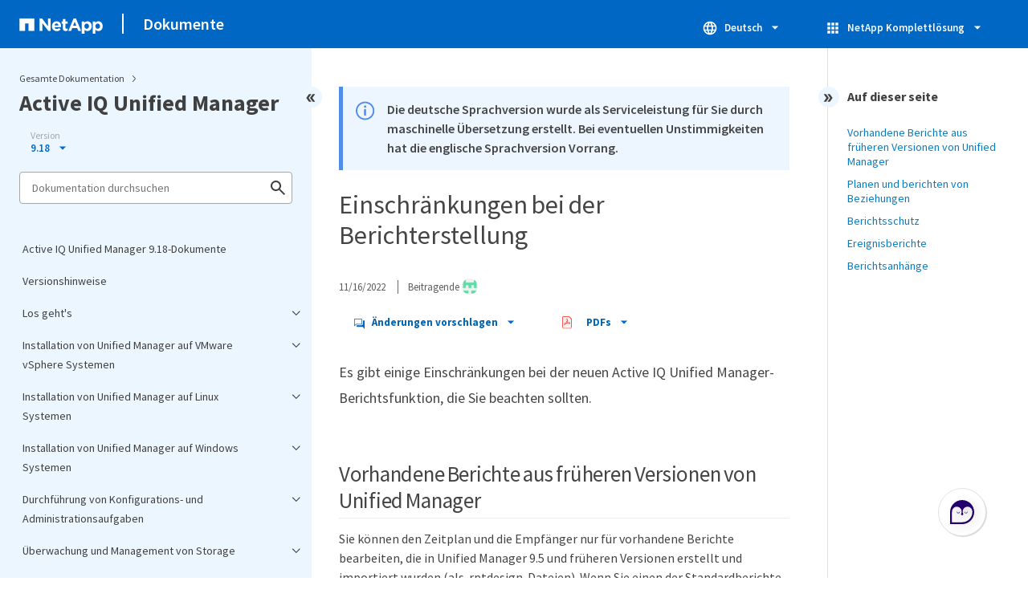

--- FILE ---
content_type: text/html
request_url: https://docs.netapp.com/de-de/active-iq-unified-manager/reporting/reference_reporting_limitations.html
body_size: 14535
content:
<!DOCTYPE html>
<html lang="de">
  


<head class="at-element-marker">
  

  

  <title>Einschränkungen bei der Berichterstellung</title>
  <meta charset="utf-8">
  <meta http-equiv="x-ua-compatible" content="ie=edge,chrome=1">
  <meta http-equiv="language" content="en">
  <meta name="viewport" content="width=device-width, initial-scale=1">
  <meta property="og:title" content="Einschränkungen bei der Berichterstellung" />
	<meta property="og:type" content="website" />
	<meta property="og:url" content="https://docs.netapp.com/de-de/active-iq-unified-manager/reporting/reference_reporting_limitations.html" />
	<meta property="og:description" content="Es gibt einige Einschränkungen bei der neuen Active IQ Unified Manager-Berichtsfunktion, die Sie beachten sollten." />
  <meta property="og:image" content="https://docs.netapp.com/common/2/images/logo-tophat-social.png" />
  <meta property="og:image:alt" content="NetApp Logo" />
  <meta name="format-detection" content="telephone=no">
  <meta http-equiv="Content-Type" content="text/html; charset=utf-8">
  <meta http-equiv="encoding" content="utf-8">
  <meta http-equiv="nss-type" content="Product Documentation" />
  <meta http-equiv="nss-subtype" content="User Guide" /><meta name="description"
    content="Es gibt einige Einschränkungen bei der neuen Active IQ Unified Manager-Berichtsfunktion, die Sie beachten sollten.">
  <meta name="keywords" content=" reporting, limitations"><link rel="preload" as="fetch" href='/de-de/active-iq-unified-manager/sidebar.html'><!-- Icons -->
  <link rel="icon" href="https://docs.netapp.com/common/2/images/favicon.ico" type="image/x-icon">

  <!-- RSS Feed --><!-- CSS Definitions: NetApp CSS should be defined after generic css -->


  <!-- Combined CSS -->
  <link rel="stylesheet" type="text/css" href="https://docs.netapp.com/common/2/css/ie-netappdocs.css">

  
  <link rel="stylesheet" href="https://docs.netapp.com/common/2/css/ie-landing-page.css" type="text/css">
  <link rel="stylesheet" href="https://docs.netapp.com/common/2/css/ie-tabbed-blocks.css" type="text/css">
  <script src="https://cdnjs.cloudflare.com/ajax/libs/jquery/3.7.1/jquery.min.js" integrity="sha384-1H217gwSVyLSIfaLxHbE7dRb3v4mYCKbpQvzx0cegeju1MVsGrX5xXxAvs/HgeFs" crossorigin="anonymous"></script>
  <script src="https://cdnjs.cloudflare.com/ajax/libs/jquery-cookie/1.4.1/jquery.cookie.min.js"></script><script>
    function selectTOCEntry() {
      const activePage = document.getElementById('ie-new-toc').getAttribute('data-active-page');
      if (activePage) {

        const tocElement = document.getElementById('ie-new-toc');

        if (!tocElement) {
          console.error('ie-new-toc not found.');
          return;
        }

        // find li elements
        const listItems = tocElement.getElementsByTagName('li');

        // find the active one
        for (let i = 0; i < listItems.length; i++) {
          const li = listItems[i];
          const dataEntryUrl = li.getAttribute('data-entry-url');

          if (dataEntryUrl && dataEntryUrl.includes(activePage)) {
            // add active class
            li.classList.add('ie-sidebar-selected');
            //console.log('<li> active:', li);
            break; // end loop
          } else {
            //console.log(dataEntryUrl);
          }
        }


      }
    };

    function loadTOC() {
      fetch('/de-de/active-iq-unified-manager/sidebar.html',
        {
          method: 'GET',
          credentials: 'include',
          mode: 'no-cors',
          headers: {
            'Accept-Encoding': 'gzip'
          }
        })
        .then(response => response.text())
        .then(data => {
          insertTOC(data);
        })
        .catch(error => console.error('Error sidebar:', error));
    }

    function loadTocScript(container) {
      selectTOCEntry()
        const scripts = container.getElementsByTagName('script');
        for (let i = 0; i < scripts.length; i++) {
          const script = document.createElement('script');
          script.text = scripts[i].text;
          document.body.appendChild(script);
        }
        if ($.cookie("sidebarScroll")) {
          $("#ie-new-toc").scrollTop($.cookie("sidebarScroll"));
        }
    }

    function insertTOC(toc) {
      const container = document.getElementById('ie-new-toc');
      if (container) {
        container.innerHTML = toc;
        loadTocScript(container)
      } else {
        const observer = new MutationObserver((mutations, obs) => {
          const container = document.getElementById('ie-new-toc');
          if (container) {
            container.innerHTML = toc;
            loadTocScript(container)
            obs.disconnect(); 
          }
        });

        if (document.body) {
          observer.observe(document.body, {
            childList: true,
            subtree: true
          });
        } else {
          setTimeout(() => {
            insertTOC(toc);
          }, 50)
        }

      }
    }

    loadTOC();
  </script><!-- Canonical url -->
  <link rel="canonical" href="https://docs.netapp.com/de-de/active-iq-unified-manager/reporting/reference_reporting_limitations.html" />

  <!-- Top level site integrations -->





<script>
    window.dataLayer = window.dataLayer || [];
    window.sendAnalyticsEvent = function(eventName, data) {
        window.dataLayer.push({
            event: eventName,
            ...data
        });

        // push to adobe data layer if it exists
    };
</script>
<script data-cfasync="false" data-autofocus="off" data-ui-shadow-root="open" data-local-sync="allow-network-observable" data-languages="en,de-DE,es-419,fr-FR,it-IT,ja-JP,ko-KR,pt-PT,pt-BR,zh-CN,zh-HK" src="https://transcend-cdn.com/cm/b2cde372-f099-421d-8158-13483effbe36/airgap.js" defer></script>
    <script type="text/javascript" src="https://assets.adobedtm.com/60287eadf1ee/c284da483c83/launch-e9ff3acac59f.min.js" defer></script>
<script>
    document.addEventListener('DOMContentLoaded', function() {
        (function(w,d,s,l,i){w[l]=w[l]||[];w[l].push({'gtm.start':
        new Date().getTime(),event:'gtm.js'});var f=d.getElementsByTagName(s)[0],
        j=d.createElement(s),dl=l!='dataLayer'?'&l='+l:'';j.async=true;
        j.src='https://www.googletagmanager.com/gtm.js?id='+i+dl+'';f.parentNode.insertBefore(j,f);
        })(window,document,'script','dataLayer','GTM-MD73T9M');
    })
</script>


  
  <script>
    $(document).ready(function () {
      const MASTHEAD_OFFSET = 65;
      const SECTIONS = $("main h2, main h3");
      // PAGE NAV - Init
      if (SECTIONS.length == 0) {
        // remove if there is no elements
        /*
        $("#ie-right-navbar").remove();
        $("#ie-right-navbar-collapse").remove();
        */
      } else {
        $(".page-nav-title").css('display', 'block');
        for (var i = 0; i < SECTIONS.length; i++) {
          var sectionId = $(SECTIONS[i]).attr('id');
          var sectionName = $(SECTIONS[i]).text();
          var subClass = $(SECTIONS[i]).is("h3") ? ' page-nav__sublink' : '';
          $("#page-menu").append('<li class="page-nav-item"><a href="#' + sectionId + '" class="page-nav__link' + subClass + '">' + sectionName + '</a></li>');
        }
      }
    });
  </script>
  

  <!-- Used for Product Family Page Sidebar Visibility --><script src='https://docs.netapp.com/common/2/js/ie-clouddocs.js'></script>
  <script src="https://maxcdn.bootstrapcdn.com/bootstrap/3.3.7/js/bootstrap.min.js"
    integrity="sha384-Tc5IQib027qvyjSMfHjOMaLkfuWVxZxUPnCJA7l2mCWNIpG9mGCD8wGNIcPD7Txa"
    crossorigin="anonymous"></script><script>
    function checkPreviousVersionUrl() {
      const urlParams = new URLSearchParams(window.location.search);

      if (urlParams.has('previous_version_url')) {
        const paramValue = urlParams.get('previous_version_url');

        try {

          const validUrl = new URL(paramValue);

          if (validUrl.hostname === 'docs.netapp.com'  || validUrl.hostname === 'review.docs.netapp.com') {
            return validUrl.href; 
          } else {
            return null;
          }
        } catch (e) {
          return null;
        }
      }

      return null;
    }

    /*
      $(document).ready(function() {
          $("#tg-sb-link").click(function() {
              $("#tg-sb-sidebar").toggle();
              $("#tg-sb-content").toggleClass('col-md-9');
              $("#tg-sb-content").toggleClass('col-md-12');
              $("#tg-sb-icon").toggleClass('fa-toggle-on');
              $("#tg-sb-icon").toggleClass('fa-toggle-off');
          });
      });
      */
  </script>
  <script src='https://docs.netapp.com/common/2/js/custom-dropdown.js'></script>
  <script src='https://docs.netapp.com/common/2/js/FileSaver.min.js'></script>
  <script src='https://docs.netapp.com/common/2/js/jszip-utils.min.js'></script>
  <script src='https://docs.netapp.com/common/2/js/jszip.min.js'></script><script id="pdf_js" src='https://docs.netapp.com/common/2/js/ie-pdf-ux.js' siteBase="/de-de/active-iq-unified-manager" siteName="active-iq-unified-manager.de-de" zipLevel="" zipFilename="" pdfStrategy=""></script>
<script>(window.BOOMR_mq=window.BOOMR_mq||[]).push(["addVar",{"rua.upush":"false","rua.cpush":"true","rua.upre":"false","rua.cpre":"false","rua.uprl":"false","rua.cprl":"false","rua.cprf":"false","rua.trans":"SJ-b14ba03d-6b86-4133-96a7-21f3656422a8","rua.cook":"false","rua.ims":"false","rua.ufprl":"false","rua.cfprl":"false","rua.isuxp":"false","rua.texp":"norulematch","rua.ceh":"false","rua.ueh":"false","rua.ieh.st":"0"}]);</script>
                              <script>!function(e){var n="https://s.go-mpulse.net/boomerang/";if("False"=="True")e.BOOMR_config=e.BOOMR_config||{},e.BOOMR_config.PageParams=e.BOOMR_config.PageParams||{},e.BOOMR_config.PageParams.pci=!0,n="https://s2.go-mpulse.net/boomerang/";if(window.BOOMR_API_key="PDYGC-W8NUE-QGQDG-XGC2E-V8BMS",function(){function e(){if(!o){var e=document.createElement("script");e.id="boomr-scr-as",e.src=window.BOOMR.url,e.async=!0,i.parentNode.appendChild(e),o=!0}}function t(e){o=!0;var n,t,a,r,d=document,O=window;if(window.BOOMR.snippetMethod=e?"if":"i",t=function(e,n){var t=d.createElement("script");t.id=n||"boomr-if-as",t.src=window.BOOMR.url,BOOMR_lstart=(new Date).getTime(),e=e||d.body,e.appendChild(t)},!window.addEventListener&&window.attachEvent&&navigator.userAgent.match(/MSIE [67]\./))return window.BOOMR.snippetMethod="s",void t(i.parentNode,"boomr-async");a=document.createElement("IFRAME"),a.src="about:blank",a.title="",a.role="presentation",a.loading="eager",r=(a.frameElement||a).style,r.width=0,r.height=0,r.border=0,r.display="none",i.parentNode.appendChild(a);try{O=a.contentWindow,d=O.document.open()}catch(_){n=document.domain,a.src="javascript:var d=document.open();d.domain='"+n+"';void(0);",O=a.contentWindow,d=O.document.open()}if(n)d._boomrl=function(){this.domain=n,t()},d.write("<bo"+"dy onload='document._boomrl();'>");else if(O._boomrl=function(){t()},O.addEventListener)O.addEventListener("load",O._boomrl,!1);else if(O.attachEvent)O.attachEvent("onload",O._boomrl);d.close()}function a(e){window.BOOMR_onload=e&&e.timeStamp||(new Date).getTime()}if(!window.BOOMR||!window.BOOMR.version&&!window.BOOMR.snippetExecuted){window.BOOMR=window.BOOMR||{},window.BOOMR.snippetStart=(new Date).getTime(),window.BOOMR.snippetExecuted=!0,window.BOOMR.snippetVersion=12,window.BOOMR.url=n+"PDYGC-W8NUE-QGQDG-XGC2E-V8BMS";var i=document.currentScript||document.getElementsByTagName("script")[0],o=!1,r=document.createElement("link");if(r.relList&&"function"==typeof r.relList.supports&&r.relList.supports("preload")&&"as"in r)window.BOOMR.snippetMethod="p",r.href=window.BOOMR.url,r.rel="preload",r.as="script",r.addEventListener("load",e),r.addEventListener("error",function(){t(!0)}),setTimeout(function(){if(!o)t(!0)},3e3),BOOMR_lstart=(new Date).getTime(),i.parentNode.appendChild(r);else t(!1);if(window.addEventListener)window.addEventListener("load",a,!1);else if(window.attachEvent)window.attachEvent("onload",a)}}(),"".length>0)if(e&&"performance"in e&&e.performance&&"function"==typeof e.performance.setResourceTimingBufferSize)e.performance.setResourceTimingBufferSize();!function(){if(BOOMR=e.BOOMR||{},BOOMR.plugins=BOOMR.plugins||{},!BOOMR.plugins.AK){var n="true"=="true"?1:0,t="",a="aoinp5axfmeey2lscfsq-f-5508a4f7e-clientnsv4-s.akamaihd.net",i="false"=="true"?2:1,o={"ak.v":"39","ak.cp":"1455470","ak.ai":parseInt("903492",10),"ak.ol":"0","ak.cr":8,"ak.ipv":4,"ak.proto":"h2","ak.rid":"fa72d18","ak.r":47376,"ak.a2":n,"ak.m":"dsca","ak.n":"essl","ak.bpcip":"3.144.215.0","ak.cport":48810,"ak.gh":"23.200.85.101","ak.quicv":"","ak.tlsv":"tls1.3","ak.0rtt":"","ak.0rtt.ed":"","ak.csrc":"-","ak.acc":"","ak.t":"1769083237","ak.ak":"hOBiQwZUYzCg5VSAfCLimQ==KKF/CaykLL1JFeW0GwgzpkTKxumarwkPm21FK5RngHArq+ujzOiaRrW32Q9L4YICPoMGYm9fPI4/MvTXUR659FEDZA5IptCZf2mz152wnP2XHz5FtQFbUwY8fQMJNQEp2YROHGJFyKTFgfwkIF7r1kx4Qws/p70wRy0nNelJ4hzbQr/DSyFKmRocrksZi2hQO9hAx204V9ce+Aeu/2yj4MEVkJk1liSq9VB8KI6kxlDahQ6yxwF3bKZEA0QyoN9MFnN8yzd3CrvmLZ7ZAri4epZC9YdJe4vZGItMgrVWl/cP8F8oPdGRF4rK1JMxzZz+X/X/kmgYDySebftgFuiHKhWa3+5/7wSGhQLBM6wKQcHZW347vdQV8oi1+c9Agt/QlcUrpf9dq/g1SXbYpvuiJL2TLFx8VL2pwoLmfmfEcZY=","ak.pv":"15","ak.dpoabenc":"","ak.tf":i};if(""!==t)o["ak.ruds"]=t;var r={i:!1,av:function(n){var t="http.initiator";if(n&&(!n[t]||"spa_hard"===n[t]))o["ak.feo"]=void 0!==e.aFeoApplied?1:0,BOOMR.addVar(o)},rv:function(){var e=["ak.bpcip","ak.cport","ak.cr","ak.csrc","ak.gh","ak.ipv","ak.m","ak.n","ak.ol","ak.proto","ak.quicv","ak.tlsv","ak.0rtt","ak.0rtt.ed","ak.r","ak.acc","ak.t","ak.tf"];BOOMR.removeVar(e)}};BOOMR.plugins.AK={akVars:o,akDNSPreFetchDomain:a,init:function(){if(!r.i){var e=BOOMR.subscribe;e("before_beacon",r.av,null,null),e("onbeacon",r.rv,null,null),r.i=!0}return this},is_complete:function(){return!0}}}}()}(window);</script></head>
<body class role="document" data-flavor="">
    <div class="skip-to-main">
      <a href="#main" >Skip to main content</a>
    </div>



<!-- Google Tag Manager (noscript) -->
<noscript><iframe src="https://www.googletagmanager.com/ns.html?id=GTM-MD73T9M"
height="0" width="0" style="display:none;visibility:hidden"></iframe></noscript>
<!-- End Google Tag Manager (noscript) -->

<div id="page" class="">
        <div id="ie-phone-menu" class=""></div>
        <div id="ie-content-wrap" class=""><nav id="ie-new-header" data-proofer-ignore>
    <ul>
        <li id="ie-phone-menu-button">
            <a href="#">
                <image id="" src="https://docs.netapp.com/common/2/images/hamburger.svg" alt="menu" />
            </a>
        </li>

        <li>
            <a href="https://www.netapp.com/de/index.aspx">
                <image id="ie-header-logo" src="https://docs.netapp.com/common/2/images/netapp_logo.svg" alt="netapp" />
            </a>
        </li>
        <li id="ie-header-docs">
            <a href="https://docs.netapp.com/de-de/">Dokumente</a>
        </li>

        <!-- Empty container to push header left with or without lang selector -->
        <li id="empty-container" style="margin-left: auto">
        </li>
        <!-- Start Language Selector --><li id="ie-language-dropdown" data-proofer-ignore></li>
            <!-- End Language Selector -->


        <li id="ie-allnetapp" data-proofer-ignore>
            <div id="allnetapp-dropdown" class="custom-dropdown custom-dropdown-allnetapp">
                <div class="custom-dropdown-select custom-dropdown-select-allnetapp">
                    <img src="https://docs.netapp.com/common/2/images/apps_white_24dp.svg" alt="" class="allnetapp-icon" />
                    <span class="allnetapp-name">NetApp Komplettlösung</span>
                    <img src="https://docs.netapp.com/common/2/images/dropdown-arrow.svg" alt="" class="custom-icon chevrondown header invisible" />
                    <img src="https://docs.netapp.com/common/2/images/dropdown-arrow.svg" alt="" class="custom-icon chevronup header" />
                    </button>
                </div>

                <ul class="custom-dropdown-menu allnetapp-dropdown">
                    <li>
                        <a href="https://console.netapp.com/de/"
                            target="_self"><span translate="no" class="notranslate">NetApp Console</span></a>
                    </li>
                    <li>
                        <a href="https://mysupport.netapp.com/site/"
                            target="_self"><span translate="no" class="notranslate">Support</span></a>
                    </li>
                    <li>
                        <a href="https://kb.netapp.com/"
                            target="_self"><span translate="no" class="notranslate">Knowledge Base</span></a>
                    </li>
                    <li>
                        <a href="https://www.netapp.com/de/support-and-training/netapp-learning-services/"
                            target="_self"><span translate="no" class="notranslate">Training</span></a>
                    </li>
                </ul>
            </div>

        </li>

    </ul>
</nav>
<main id="n-main-content" class="n-main-content"><!-- Start Documentation Content -->
<div class="ie-main">
  



<div id="ie-new-sidebar-collapse" style="display: none">
    <img id="sidebar-expand" class="ie-searchbox-icon" src="https://docs.netapp.com/common/2/images/double_arrow.svg" alt="" />
</div>
<div id="ie-new-sidebar">
    <div id="ie-product-identity-lockup">
        <div id="sidebar-collapse" class="">
            <img src="https://docs.netapp.com/common/2/images/double_arrow.svg" alt="" />
        </div>
        <div id="ie-breadcrumb" class="">
  <ul class="ie-breadcrumb">
    <li id="alldocs-breadcrumb" class="">
      <a href="https://docs.netapp.com">Gesamte Dokumentation</a>
    </li>

    
  </ul>
  
  <div class="ie-product-name" >
    <!--<a href="/de-de/active-iq-unified-manager/">-->
      Active IQ Unified Manager
    <!--</a>-->
  </div>
</div>

            
<div id="ie-selectors"><div id="version-dropdown-new" class="custom-dropdown" data-proofer-ignore>
  <div class="custom-dropdown-select unselected" title=" 9.18">
    <label>Version</label>
    <span translate="no" class="notranslate">9.18</span>
    <img src="https://docs.netapp.com/common/2/images/dropdown-arrow.svg" alt="" class="custom-icon chevrondown version invisible" />
    <img src="https://docs.netapp.com/common/2/images/dropdown-arrow.svg" alt="" class="custom-icon chevronup version" />
  </div>

  <ul class="custom-dropdown-menu"><li>
      
      <!-- Check if the page.permalink has a slash at the beginning; don't add in href if it does -->
        <a href="https://docs.netapp.com/de-de/active-iq-unified-manager/reporting/reference_reporting_limitations.html" target="_self"  onclick="checkAndRedirect(event, this, 'https://docs.netapp.com/de-de/active-iq-unified-manager/index.html')">
            
        <span translate="no" class="notranslate"><span class="version"> 9.18</span></span>
      </a>
      
    </li>
    <li>
      
      <!-- Check if the page.permalink has a slash at the beginning; don't add in href if it does -->
        <a href="https://docs.netapp.com/de-de/active-iq-unified-manager-916/reporting/reference_reporting_limitations.html" target="_self"  onclick="checkAndRedirect(event, this, 'https://docs.netapp.com/de-de/active-iq-unified-manager-916/index.html')">
            
        <span translate="no" class="notranslate"><span class="version"> 9.16</span></span>
      </a>
      
    </li>
    <li>
      
      <!-- Check if the page.permalink has a slash at the beginning; don't add in href if it does -->
        <a href="https://docs.netapp.com/de-de/active-iq-unified-manager-914/reporting/reference_reporting_limitations.html" target="_self"  onclick="checkAndRedirect(event, this, 'https://docs.netapp.com/de-de/active-iq-unified-manager-914/index.html')">
            
        <span translate="no" class="notranslate"><span class="version"> 9.14</span></span>
      </a>
      
    </li>
    <li>
      
      <!-- Check if the page.permalink has a slash at the beginning; don't add in href if it does -->
        <a href="https://docs.netapp.com/de-de/active-iq-unified-manager-913/reporting/reference_reporting_limitations.html" target="_self"  onclick="checkAndRedirect(event, this, 'https://docs.netapp.com/de-de/active-iq-unified-manager-913/index.html')">
            
        <span translate="no" class="notranslate"><span class="version"> 9.13</span></span>
      </a>
      
    </li>
    <li>
      
      <!-- Check if the page.permalink has a slash at the beginning; don't add in href if it does -->
        <a href="https://docs.netapp.com/de-de/active-iq-unified-manager-912/reporting/reference_reporting_limitations.html" target="_self"  onclick="checkAndRedirect(event, this, 'https://docs.netapp.com/de-de/active-iq-unified-manager-912/index.html')">
            
        <span translate="no" class="notranslate"><span class="version"> 9.12</span></span>
      </a>
      
    </li>
    <li>
      
      <!-- Check if the page.permalink has a slash at the beginning; don't add in href if it does -->
        <a href="https://docs.netapp.com/de-de/active-iq-unified-manager-911/reporting/reference_reporting_limitations.html" target="_self"  onclick="checkAndRedirect(event, this, 'https://docs.netapp.com/de-de/active-iq-unified-manager-911/index.html')">
            
        <span translate="no" class="notranslate"><span class="version"> 9.11</span></span>
      </a>
      
    </li>
    <li>
      
      <!-- Check if the page.permalink has a slash at the beginning; don't add in href if it does -->
        <a href="https://docs.netapp.com/de-de/active-iq-unified-manager-910/reporting/reference_reporting_limitations.html" target="_self"  onclick="checkAndRedirect(event, this, 'https://docs.netapp.com/de-de/active-iq-unified-manager-910/index.html')">
            
        <span translate="no" class="notranslate"><span class="version"> 9.10</span></span>
      </a>
      
    </li>
    
  </ul>
</div>
<script>
function checkAndRedirect(event, link, fallback) {
  event.preventDefault();
  event.stopPropagation();

  const url = link.href; 

  fetch(url, { method: 'HEAD' })
    .then(response => {
      if (response.status === 404) {
        window.location.href = `${fallback}?previous_version_url=${location.href}`;
      } else {
        window.location.href = url;
      }
    })
    .catch(error => {
      console.error('Error verifying page existence:', error);
    });
}

document.getElementById('version-dropdown-new').addEventListener('click', function(event) {
  if (event.target.tagName === 'LI') {
    const anchor = event.target.querySelector('a');
    if (anchor) {
      anchor.click();
    }
  }
});
</script>
</div>
        
            

<div id="ie-searchbox" class="ie-searchbox-sidebar ">
    <img class="ie-searchbox-icon" src="https://docs.netapp.com/common/2/images/loupe.svg" alt=""/>
    <div id="react-search" 
        data-search-html="/de-de/active-iq-unified-manager/search.html" 
        data-type="widget"
        data-placeholder="Dokumentation durchsuchen"
        data-no-results-found="Für <1>{{term}}</1> wurden keine Ergebnisse gefunden. Prüfen Sie die Schreibweise oder versuchen Sie es mit anderen Ausdrücken."
        data-did-you-mean="Suchen Sie nach {suggestion}."
        data-no-results-found-did-you-mean="Es wurden keine Ergebnisse für {query} gefunden. Meinten Sie {suggestion}?"
        data-results-found="{hitCount} Ergebnisse gefunden"
        data-error-message="Die Suche kann momentan nicht durchgeführt werden. Versuchen Sie es erneut und <1>senden Sie uns Feedback</1>, wenn das Problem weiterhin auftritt."
        data-error-reset="Suche zurücksetzen"
        data-sk-es-pf-indexes="" 
        data-flavor=""
        data-es-auth-web="prod:Tools4Pubs!"
        data-sk-es-url="https://netapp-docs-prod-semantic.es.eastus2.azure.elastic-cloud.com:443/clouddocs-active-iq-unified-manager.de-de_main-prod"
        data-sk-indexes="clouddocs-active-iq-unified-manager.de-de_main-prod"
        data-see-all-results="Alle Ergebnisse anzeigen...">
    </div>
</div>

        
    </div>
    <div id="ie-new-toc" data-active-page="/reporting/reference_reporting_limitations.html">
            <!-- test to include it dynamically -->
        
    </div>
</div>
<script>

    
    let sidebarScrollTopPosition = 0;
    $("#ie-new-toc").on("scroll", function () {
        if (sidebarScrollTopPosition == 0) {
            $.cookie("sidebarScroll", $("#ie-new-toc").scrollTop(), {
                path: "/de-de/active-iq-unified-manager"
            });
        }

        if ($("#ie-new-toc").scrollTop() > 0) {
            $('#ie-product-identity-lockup').addClass('ie-addShadow');
        } else {
            $('#ie-product-identity-lockup').removeClass('ie-addShadow');
        }
    });

    $(function () {
        if ($.cookie("sidebarScroll")) {
            $("#ie-new-toc").scrollTop($.cookie("sidebarScroll"));
        }
    });

    function setSidebarBottom() {
        const footerGap = PXinViewport($(".n-footer"));
        document.getElementById("ie-new-sidebar").style.bottom = Math.max(0, footerGap) + "px";
    }

    window.onscroll = () => {
        setSidebarBottom();
    };

    $("#sidebar-collapse").click(function (e) {
        const sidebarWidth = $("#ie-new-sidebar").width() - $("#ie-new-sidebar-collapse").width();
        e.preventDefault();
        const width = $(".ie-content-pane").width();
        const marginLeft = parseInt($(".ie-content-pane").css('marginLeft'));

        if ($.cookie("sidebarScroll")) {
            sidebarScrollTopPosition = $.cookie("sidebarScroll");
        }

        $("#ie-new-sidebar").animate({ width: 'toggle' }, 350, function () {
            $("#ie-new-sidebar-collapse").show();
            $("#ie-new-sidebar").removeClass("open")
            $("#ie-new-sidebar").addClass("close")
            $("#ie-new-sidebar").removeAttr("style")
        });
        $(".ie-content-pane").animate({ width: (width + sidebarWidth), marginLeft: (marginLeft - sidebarWidth) }, 350, function () {
            resizeContent()
        })

    });
    $("#sidebar-expand").click(function (e) {
        const sidebarWidth = $("#ie-new-sidebar").width() - $("#ie-new-sidebar-collapse").width();
        e.preventDefault();
        const width = $(".ie-content-pane").width();
        const marginLeft = parseInt($(".ie-content-pane").css('marginLeft'));

        $("#ie-new-sidebar").animate({ width: 'toggle' }, 250, function () {
            $('#ie-new-sidebar').css('display', 'flex');
            $("#ie-new-sidebar-collapse").hide();
            $("#ie-new-sidebar").removeClass("close")
            $("#ie-new-sidebar").addClass("open")
            setSidebarBottom();

            if (sidebarScrollTopPosition != 0) {
                $.cookie("sidebarScroll", sidebarScrollTopPosition, {
                    path: "/de-de/active-iq-unified-manager"
                })
                $("#ie-new-toc").scrollTop(sidebarScrollTopPosition);
                sidebarScrollTopPosition = 0;
            }
        });
        $(".ie-content-pane").animate({ width: (width - sidebarWidth), 'marginLeft': (marginLeft + sidebarWidth) }, 250, function () {
            resizeContent()
        })
    });
    function resizeContent() {
        const sidebarWidth = $("#ie-new-sidebar").width() - $("#ie-new-sidebar-collapse").width();
        const rightNavbarVisible =  $("#ie-right-navbar").css('display') && $("#ie-right-navbar").css('display') != 'none';
        const sidebarVisible = $("#ie-new-sidebar").css('display') != 'none';
        const rightNavbarWidth = $("#ie-right-navbar").width();
        const rightNavbarCollapseWidth = $("#ie-right-navbar-collapse").width();
        const rightNavbarCollapseVisible = $("#ie-right-navbar-collapse").css('display') && $("#ie-right-navbar-collapse").css('display') != 'none';
        
        if (rightNavbarVisible && sidebarVisible) {
            $(".ie-content-pane").width(`calc(100% - ${sidebarWidth + rightNavbarWidth}px)`)
            $(".ie-content-pane").css('marginLeft', `${sidebarWidth}px`)
        } else if (sidebarVisible) {
            $(".ie-content-pane").css('marginLeft', `${sidebarWidth}px`)
            if (rightNavbarCollapseVisible) {
                $(".ie-content-pane").width(`calc(100% - ${sidebarWidth + rightNavbarCollapseWidth}px)`)
            } else {
                $(".ie-content-pane").width(`calc(100% - ${$("#ie-new-sidebar").width()}px)`)
            }

        } else if (rightNavbarVisible) {
            $(".ie-content-pane").css('marginLeft', `${$("#ie-new-sidebar-collapse").width()}px`)
            $(".ie-content-pane").width(`calc(100% - ${rightNavbarWidth}px)`)
        } else {
            $(".ie-content-pane").css('marginLeft', `${$("#ie-new-sidebar-collapse").width()}px`)
            if (rightNavbarCollapseVisible) {
                $(".ie-content-pane").width(`calc(100% - ${rightNavbarCollapseWidth}px)`);
            } else {
                $(".ie-content-pane").width(`calc(100% - ${$("#ie-new-sidebar-collapse").width()}px) `);
            }
            
        }
    }
    $(window).on("resize load", function () {
        setSidebarBottom();
        resizeContent()
    });
    

</script>

<div class="ie-content-pane ie-component-detail-content ie-component-detail-content--show-code">
    <!-- Begin of page container --><article class="page-content" id="main">
      <!-- include utility.html -->
      








<script>
  function closeVersionNotification() {
    const block = document.getElementById("previous-version-notification");
    block.style.display = "none";
  }
</script>
<div class="ie-info-disclaimer" id="previous-version-notification" style="display: none;">
  <span>
    <div class="ie-info-disclaimer-container">
      <div class="ie-info-disclaimer-icon">
        <img
          src="https://docs.netapp.com/common/2/images/notification-icons.svg"
          class="luci-icon"
          alt=""
        />
      </div>
      <div class="ie-info-disclaimer-content">
        <span>Der angeforderte Artikel ist nicht verfügbar. Er gilt entweder nicht für diese Version des Produkts oder die relevanten Informationen sind in dieser Version der Dokumentation anders organisiert. Sie können nach ihm suchen oder&nbsp<a id="previous-version-link" href="">zur anderen Version zurückgehen</a>.</span><br />
      </div>
      <div style="clear: both; cursor: pointer; " onclick="closeVersionNotification()">
        <img src="https://docs.netapp.com/common/2/images/dismiss.svg" alt="" style="margin-left: 10px;" />
      </div>
    </div>
  </span>
</div>


<div class="ie-info-disclaimer">
    <span>
      <div class="ie-info-disclaimer-container">
        <div class="ie-info-disclaimer-icon">
          <img src="https://docs.netapp.com/common/2/images/notification-icons.svg" class="luci-icon" alt="" />
        </div>
        <div class="ie-info-disclaimer-content">
          <span> Die deutsche Sprachversion wurde als Serviceleistung für Sie durch maschinelle Übersetzung erstellt. Bei eventuellen Unstimmigkeiten hat die englische Sprachversion Vorrang. </span>
        </div>
        <div style="clear:both;"></div>
      </div>
    </span>
  </div><div class="ie-component-detail-heading-wrap">
  <h1 class="ie-component-detail-heading">Einschränkungen bei der Berichterstellung</h1>
</div>

<div id="ie-byline">
<div class="page-details">
        
            <time datetime="2022-11-16 01:13:57 -0500">11/16/2022</time>
        
    
        <span id="avatars">Beitragende
            <a target="_blank" class="ext-link-indicator" href="https://github.com/netapp-maumita"><img  class="avatar avatar-small" alt="netapp-maumita" width="20" height="20" src="https://avatars.githubusercontent.com/u/79518722?v=4" style="border-radius: 50%;"/></a>
        
        </span>
    
    
</div>
<div class="page-controls">
    <div id="contribute-dropdown" class="custom-dropdown custom-dropdown-contrib" >
        <div class="custom-dropdown-select custom-dropdown-select-contrib">
        <span class="contrib-name"><img src="https://docs.netapp.com/common/2/images/discuss-sm.svg" alt="" class="github-icon" />Änderungen vorschlagen</span>
        <img src="https://docs.netapp.com/common/2/images/dropdown-arrow.svg" alt="" class="custom-icon chevrondown invisible" />
        <img src="https://docs.netapp.com/common/2/images/dropdown-arrow.svg" alt="" class="custom-icon chevronup" />
        </div>
        <ul class="custom-dropdown-menu suggested-changes-dropdown"><li>
                <a target="_blank" href="https://github.com/NetAppDocs/active-iq-unified-manager.de-de/issues/new?template=new-from-page.yml&page-url=https://docs.netapp.com/de-de/active-iq-unified-manager/reporting/reference_reporting_limitations.html&page-title=Einschränkungen bei der Berichterstellung" class="page-nav-contribute-link" role="button">Dokumentationsänderungen anfordern</a>
            </li><li> 
                <a target="_blank" href="https://github.com/NetAppDocs/active-iq-unified-manager/blob/main/reporting/reference_reporting_limitations.adoc" class="page-nav-contribute-link" role="button">Diese Seite bearbeiten</a>
            </li><li><a target="_blank" href="https://docs.netapp.com/us-en/contribute/" class="page-nav-contribute-link"  >So können Sie beitragen</a></li>
        </ul>
    </div>
    <div id="pdf-control-container">
        <div class="n-pdf-header">
            <a id="toggleButtonPdf" class="n-pdf-button" type="button">
                <img class="adobe-icon" src="https://docs.netapp.com/common/2/images/pdf-icon.png" alt="" width="16" height="16"/>PDFs<img src="https://docs.netapp.com/common/2/images/dropdown-arrow.svg" class="custom-icon" alt="" />
            </a>
        </div>
        <div class="n-pdf-body-container">
            <ul id="toggleContainerPdf" class="n-pdf-body" style="display:none;">
                <li id="fn-entries-pdf" class="pdf-ux-container">
    
    
    
    <a target="_blank" class="pdf-download-link" href="/de-de/active-iq-unified-manager/pdfs/fullsite-sidebar/Active_IQ_Unified_Manager_Dokumentation.pdf" >
    <img src="https://docs.netapp.com/common/2/images/pdf-icon.png" alt="" width="16" height="16"/>PDF dieser Dokumentationssite</a>
    <!-- include dynamic-->
</li>
            </ul>
            <div class="zip-pdf-link-container" style="display: none;">   
                <a href="#" id="zipPdf">
                <img src="https://docs.netapp.com/common/2/images/pdf-zip.png" alt="" width="16" height="16"/>
                <pre>Sammlung separater PDF-Dokumente</pre>
                </a><div id="zip-link-popup" class="hide">
    <div class="inner-modal">
        <div class="downloading-progress">
            <div class="spinner"></div>
            <h1>Creating your file...</h1>
            <div>This may take a few minutes. Thanks for your patience.</div>
            <button class="cancel-download-btn" type="button">Cancel</button>
        </div>
        <div class="download-complete hide">
            <div class="done-icon">
                <svg xmlns="http://www.w3.org/2000/svg" width="24" height="24" viewBox="0 0 24 24"><path d="M20.285 2l-11.285 11.567-5.286-5.011-3.714 3.716 9 8.728 15-15.285z"/></svg>
            </div>
            <div>Your file is ready</div>
            <button class="cancel-download-btn" type="button">OK</button>
        </div>
    </div>
</div>
<script>
    $(".cancel-download-btn").click(function(){
        $("#zip-link-popup").addClass("hide");
        $("#zip-link-popup .downloading-progress").removeClass("hide");
        $("#zip-link-popup .download-complete").addClass("hide");
    });
</script></div>
        </div>
    </div>        
<script>

$("#toggleButtonPdf").on('click', function(e){ 
    e.stopPropagation();
    $("#toggleContainerPdf").toggle('display');
    $(".n-pdf-body-container .zip-pdf-link-container").toggle('display');
});

//hide is by clicking outside pdfcontainer
$(document).on('click', function (e) {
    if ($('#toggleContainerPdf').is(':visible') && !$('.n-pdf-body-container').is(e.target) && !$('.n-pdf-body-container').has(e.target).length)  {
        
        $("#toggleContainerPdf").toggle('display');
        $(".n-pdf-body-container .zip-pdf-link-container").toggle('display');
        $("#toggleButtonPdf").removeClass("active");
    }
});
</script>
<script>
    function getPdfLocation() {
        const pdfLocation = window.scrollX + document.querySelector('#pdf-control-container').getBoundingClientRect().left
        if (pdfLocation < 450) {
            $(".n-pdf-body-container").addClass("block")
        } else {
            $(".n-pdf-body-container").removeClass("block")
        }
    
    }
    $( window ).on( "resize", function() {
        getPdfLocation()
} );
</script>
<script>
    const pdfButtonWidth =  $(".n-pdf-header").width();
    const pdfMenuWidth = $(".n-pdf-body-container").width();
    $(".n-pdf-body-container").css('margin-left', `calc(${pdfButtonWidth - pdfMenuWidth}px)`);
</script>
</div>

    
</div>




<div class="content-to-index">
<div id="preamble">
<div class="sectionbody">
<div class="paragraph lead">
<p>Es gibt einige Einschränkungen bei der neuen Active IQ Unified Manager-Berichtsfunktion, die Sie beachten sollten.</p>
</div>
</div>
</div>
<div class="sect1">
<h2 id="vorhandene-berichte-aus-früheren-versionen-von-unified-manager">Vorhandene Berichte aus früheren Versionen von Unified Manager</h2>
<div class="sectionbody">
<div class="paragraph">
<p>Sie können den Zeitplan und die Empfänger nur für vorhandene Berichte bearbeiten, die in Unified Manager 9.5 und früheren Versionen erstellt und importiert wurden (als .rptdesign-Dateien). Wenn Sie einen der Standardberichte, die mit Unified Manager 9.5 oder früher bereitgestellt wurden, angepasst haben, werden diese benutzerdefinierten Berichte nicht in das neue Reporting-Tool importiert.</p>
</div>
<div class="paragraph">
<p>Wenn Sie vorhandene Berichte bearbeiten müssen, die aus .rptdesign-Dateien importiert wurden, führen Sie einen der folgenden Schritte aus, und entfernen Sie den importierten Bericht:</p>
</div>
<div class="ulist">
<ul>
<li>
<p>Erstellen einer neuen Ansicht und Planen eines Berichts aus dieser Ansicht (bevorzugt)</p>
</li>
<li>
<p>Bewegen Sie den Mauszeiger über den Bericht, kopieren Sie den SQL, und ziehen Sie die Daten mit einem externen Tool</p>
</li>
</ul>
</div>
<div class="paragraph">
<p>Die Standardansichten können als Berichte erstellt werden, ohne dass eine Anpassung erforderlich ist. Sie können die neue Berichtslösung verwenden, um benutzerdefinierte Berichte neu zu erstellen.</p>
</div>
</div>
</div>
<div class="sect1">
<h2 id="planen-und-berichten-von-beziehungen">Planen und berichten von Beziehungen</h2>
<div class="sectionbody">
<div class="paragraph">
<p>Sie können für jeden gespeicherten Bericht viele verschiedene Zeitpläne mit einer beliebigen Kombination von Empfängern erstellen. Sie können den Zeitplan jedoch nicht für mehrere Berichte wiederverwenden.</p>
</div>
</div>
</div>
<div class="sect1">
<h2 id="berichtsschutz">Berichtsschutz</h2>
<div class="sectionbody">
<div class="paragraph">
<p>Jeder Benutzer mit den entsprechenden Berechtigungen kann Berichte bearbeiten oder löschen. Es gibt keine Möglichkeit, andere Benutzer daran zu hindern, gespeicherte Ansichten oder Zeitpläne zu entfernen oder zu ändern.</p>
</div>
</div>
</div>
<div class="sect1">
<h2 id="ereignisberichte">Ereignisberichte</h2>
<div class="sectionbody">
<div class="paragraph">
<p>Sie können die Ereignisansicht anpassen und den resultierenden Bericht im CSV-Format herunterladen, jedoch können Sie keine wiederkehrenden Ereignisberichte für die Erstellung und Verteilung planen.</p>
</div>
</div>
</div>
<div class="sect1">
<h2 id="berichtsanhänge">Berichtsanhänge</h2>
<div class="sectionbody">
<div class="paragraph">
<p>Berichte können nicht im Text einer E-Mail gesendet werden. Stattdessen werden Berichte nur als PDF-, Excel- oder CSV-Anlagen versendet.</p>
</div>
</div>
</div>
</div>




    </article>
    <!-- Page Container -->
  </div>

  
  <!-- Start Page Toolbar -->
<div id="ie-right-navbar-collapse" class="close">
  <img id="navbar-expand" class="ie-searchbox-icon" src="https://docs.netapp.com/common/2/images/double_arrow.svg" alt="" />
</div>
<div id="ie-right-navbar" class="open">
  <div id="right-navbar-collapse">
    <img src="https://docs.netapp.com/common/2/images/double_arrow.svg" alt="" />
  </div>
  <div class="page-nav-container">
    <nav class="page-nav-fixed">
      <div class="page-nav-title">Auf dieser seite</div>
      <div class="page-nav-links">
        <ul class="page-nav-inner" id="page-menu"></ul>
      </div>
    </nav>
  </div>
</div>


<script>
  resizeContent();
  function setRightBarHeight() {
    var h = 0;

    // header 1
    h += PXinViewport($('.n-footer'));
    h += PXinViewport($('#ie-new-header'));

    if ($('#ie-right-navbar').length) {
      $('#ie-right-navbar').css({ height: `calc(100vh - ${h}px)` });
    }
    if ($('.page-nav-links').length) {
      h += 98;
      $('.page-nav-links').css({ height: `calc(100vh - ${h}px)` });
    }
  }

  $(document).ready(function () {
    // PAGE NAV - Click
    const MASTHEAD_OFFSET = 65;
    const SECTIONS = $("main h2, main h3");
    let calculateActiveSection = false;
    setTimeout(() => {
      calculateActiveSection = true;
    }, 100)

    $(".page-nav__link").click(function (event) {
      calculateActiveSection = false;
      $(".page-nav__link").removeClass('page-nav__link--active');
      var target = $(event.target);
      target.addClass('page-nav__link--active');
      location.hash = event.target.hash;
      setTimeout(() => {
        calculateActiveSection = true;
      }, 100)

    });

    // PAGE NAV - Scroll
    $(window).on('resize scroll', function () {
      if (calculateActiveSection) {
        var activeSection = getActiveSection(SECTIONS, MASTHEAD_OFFSET);
        if (activeSection) {
          var activeHref = $(activeSection).attr('id');
          $(".page-nav__link").removeClass('page-nav__link--active');
          $("#page-menu a[href=\\#" + activeHref + "]").addClass('page-nav__link--active');
          if (location.hash != "#" + activeHref) {
            if (history.replaceState) {
              history.replaceState(null, null, "#" + activeHref);
            }
          }
        }
      }
    });

    $(".n-pdf-button").click(function () {
      $(this).toggleClass("active");
    });

    $.fn.isVisibleAndInViewport = function () {
      var elementTop = $(this).offset().top;
      var elementBottom = elementTop + $(this).outerHeight();

      var viewportTop = $(window).scrollTop();
      var viewportBottom = viewportTop + $(window).height();

      return elementBottom > viewportTop && elementTop < viewportBottom && $(this).is(":visible");
    };


    $(window).on('resize scroll', function () {
      setRightBarHeight();
    });

    $(window).trigger('resize');


  });

  $("#right-navbar-collapse").click(function (e) {
    const rightNavbarWidth = $("#ie-right-navbar").width() - $("#ie-right-navbar-collapse").width();
    e.preventDefault();
    const width = $(".ie-content-pane").width();

    $("#ie-right-navbar").animate({ width: 'toggle' }, 350, function () {
      $("#ie-right-navbar-collapse").removeClass("close")
      $("#ie-right-navbar-collapse").addClass("open")
      $("#ie-right-navbar").removeClass("open")
      $("#ie-right-navbar").addClass("close")
    });
    $(".ie-content-pane").animate({ width: (width + rightNavbarWidth) }, 350, function () {
      resizeContent()
      setSidebarBottom();
    })

  });
  $("#navbar-expand").click(function (e) {
    const rightNavbarWidth = $("#ie-right-navbar").width() - $("#ie-right-navbar-collapse").width();
    e.preventDefault();
    const width = $(".ie-content-pane").width();
    $("#ie-right-navbar").animate({ width: 'toggle' }, 250, function () {
      $("#ie-right-navbar-collapse").removeClass("open")
      $("#ie-right-navbar-collapse").addClass("close")
      $("#ie-right-navbar").removeClass("close")
      $("#ie-right-navbar").addClass("open")
      setRightBarHeight();
      setSidebarBottom();
    });
    $(".ie-content-pane").animate({ width: (width - rightNavbarWidth) }, 250, function () {
      resizeContent()
    })
  });

  function navbarResize() {
    const rightNavbarResized = $("#ie-right-navbar-collapse").hasClass('resized');
    if (window.innerWidth < 1024) {
      $("#ie-right-navbar").removeClass("open")
      $("#ie-right-navbar").addClass("close")
      $("#ie-right-navbar").removeAttr("style")
      $("#ie-right-navbar-collapse").removeClass("close")
      $("#ie-right-navbar-collapse").addClass("open")
      $("#ie-right-navbar-collapse").addClass("resized")
    } else {
      if (rightNavbarResized) {
        $('#ie-right-navbar').removeClass('close');
        $('#ie-right-navbar').addClass('open');
        $("#ie-right-navbar-collapse").removeClass("resized")
        $("#ie-right-navbar-collapse").removeClass("open")
        $("#ie-right-navbar-collapse").addClass("close")
      }
    }
    resizeContent()
  }
  navbarResize();
  $(window).on('resize load', function () {
    navbarResize()
  });

  function getActiveSection(sections, offset) {
    var scrollPosition = $(window).scrollTop() + offset + 5;
    var activeSection;
    for (var i = 0; i < sections.length; i++) {
      var el = $(sections[i]);
      var activePosition = el.offset().top;
      if (activePosition > scrollPosition) {
        break;
      }

      activeSection = sections[i];
    }

    return activeSection;
  }

  $("a[href*=\\#]:not([href=\\#])").click(function () {
    setTimeout(() => {
      $(window).trigger('scroll');
    }, 105)
  })

  const hashOnLoad = location.href.split("#")[1];
  setTimeout(function () {
    if (hashOnLoad) {
      $(".page-nav__link").removeClass('page-nav__link--active');
      $("#page-menu a[href=#" + hashOnLoad + "]").addClass('page-nav__link--active');
    }
  }, 100)

</script>


  <div style="clear: both"></div><!-- Main needs to have height --></div>

          </main>
          <div id="chat"></div>
          <footer id="footer" class="n-footer" data-proofer-ignore>
  <div class="n-footer__bottom">
    <div class="n-container">
        <div class="n-footer__left">
          <li class="n-footer__copyright-link">
                    <a id= "footerCopyright" href="https://www.netapp.com/company/legal/copyright/"></a>
          </li>
        </div>
        <div class="n-footer__center">
          <ul class="n-footer__copyright-list">
            <li class="n-footer__copyright-link">
              <a href="https://www.netapp.com/company/legal/terms-of-use/">Nutzungsbedingungen</a>
            </li>
            <li class="n-footer__copyright-link">
              <a href="https://www.netapp.com/company/legal/privacy-policy/">Datenschutzrichtlinie</a>
            </li>
            <li class="n-footer__copyright-link">
              <a href="https://www.netapp.com/company/legal/cookie-policy/">Richtlinie zu Cookies</a>
            </li>
            <li class="n-footer__copyright-link">
              <a id="cookieSettings">Cookie-Einstellungen</a>
            </li>
          </ul>
       </div>
        <div class="n-footer__right">
              <li class="n-footer__copyright-link">
                <a target="_self" href="javascript:netapp_mailto()">Feedback zu dieser Seite senden</a>
              </li>
        </div>
     </div>
  </div>
   <!-- Append footer attributes for cookie consent -->
   <script type="text/javascript" src='https://docs.netapp.com/common/2/js/cookie-settings.js'></script>
  <!-- Append footer copytright text -->
   <script type="text/javascript" src='https://docs.netapp.com/common/2/js/copyright.js'></script>
</footer>

        </div><!-- Elasticsearch JS -->
        <script type="text/javascript" src='https://docs.netapp.com/common/2/js/bundle.js'></script><!-- Syntax Highlighting -->
      <script type="text/javascript" src='https://docs.netapp.com/common/2/js/prism.js'></script>
      <script type="text/javascript" src='https://docs.netapp.com/common/2/js/prism-curl.js'></script>
    </div>
    <script>
      document.body.offsetWidth=1903;
      cookieLaw = {}
      cookieLaw.euCountry = "US";
      cookieLaw.invoke = function(){return false;}
    </script>
    <script id="tabbed_js" src='https://docs.netapp.com/common/2/js/ie-tabbed-blocks.js' siteBase="https://docs.netapp.com/common/2"></script>
    <script src='https://docs.netapp.com/common/2/js/ie-sidebar.js'></script>
    <!-- Condition below is so we dev can use assets for Docbot -->
      <script src='https://docs.netapp.com/common/chat/netapp-components-chat.umd.js' data-proofer-ignore></script><script defer>

        var maximize = false;

        var chatbotDataKey = 'chatbotData';

        window.NetAppComponentsChat.createChatFABById('chat', maximize, '/de-de/active-iq-unified-manager/chatbot.html', chatbotDataKey, 'de-de');
      </script>

      <script>
        document.addEventListener('DOMContentLoaded', function () {
          
            

            fetch('/de-de/active-iq-unified-manager/pdf-entries.html')
            .then(response => response.text())
            .then(data => {
              const sidebarContainer = document.getElementById('fn-entries-pdf');
              if (!sidebarContainer) {
                console.error('pdf is not enabled on search page.');
                return;
              }
              sidebarContainer.insertAdjacentHTML('beforeend', data);
              const activePage = document.getElementById('ie-new-toc').getAttribute('data-active-page');
              $('#fn-entries-pdf').find(`[data-pdf-leaf="${activePage}"]`).addClass('active');
              $("#toggleContainerPdf li.active:last-child").parents('ul.subfolders').toggle('display');              
              $("#toggleContainerPdf li.pdf-ux-container").not(".active").removeClass("pdf-ux-container");
              
            })
            .catch(error => console.error('Error loading pdf-entries:', error));
            
            
        });
      </script>
      <!-- Dynamic sidebar script tag and js --><script>
  document.addEventListener('DOMContentLoaded', function () {fetch('https://docs.netapp.com/common/2/lang-dropdown.html')
          .then(response => response.text())
          .then(data => {
            const langDropdown = document.getElementById('ie-language-dropdown');
            langDropdown.insertAdjacentHTML('beforeend', data);
            updateLangLabels();let activePage = "";
              const pageUrl = window.location.href.split("/");pageUrl.splice(0, 4);
                 activePage = "/" + pageUrl.join("/");if (activePage) {
                  $('#language-dropdown a').attr('href',function(i,str) {
                      return str + activePage;
                  }
                )
              };
              if (!activePage) {
                console.error('active page not found.');
                return;
              }activateLangDd();

            //update the lang hrefs to match params on hover
            const langList = document.getElementById('language-dropdown');
            const anchorElements = langList.querySelectorAll('a');
            
            langList.addEventListener('mouseenter', function() {
                const langRegex = /\/[a-z]{2}-[a-z]{2}\//
                const anchorRegex = /#.*$/
                anchorElements.forEach(function(link, index) {
            	    if (link.href.split('.html')[1] !== window.location.search && (window.location.href !== "https://docs.netapp.com/" && window.location.href !== "https://docs.netapp.com/search.html?")) {
            		    const langCode = "/" + link.href.split('/')[3] + "/"
                    if (langRegex.test(window.location.href)) {
                      link.href = window.location.href.replace(langRegex, langCode).replace(anchorRegex,'');
                    } else {
                      link.href = window.location.origin + "/" + langCode.replaceAll("/","") + window.location.pathname.replace(langRegex, "") + window.location.search;
                    }
            	    }
                });
            });
            
          })
          .catch(error => console.error('Error loading lang dropdown:', error));});

  function activateLangDd() {
    $('.custom-dropdown-lang').click(function () {
    $(this).attr('tabindex', 1).focus();
    $(this).toggleClass('active');
    if ($(this).hasClass('active')) {
      $(this).find('.custom-dropdown-menu').slideDown(300);
    } else {
      $(this).find('.custom-dropdown-menu').delay(100).slideUp(300);
    }
    $(this).find('.chevrondown').toggleClass('invisible');
    $(this).find('.chevronup').toggleClass('invisible');
  });
  $('.custom-dropdown-lang').focusout(function () {
    $(this).removeClass('active');
    $(this).find('.custom-dropdown-menu').delay(100).slideUp(300);
    $(this).find('.chevrondown').addClass('invisible');
    $(this).find('.chevronup').removeClass('invisible');
  });

  $('#language-dropdown .custom-dropdown-menu li').click(function () {
    var link = $(this).find('a').attr("href");
    var target = $(this).find('a').attr("target");
    var win = window.open(link, target);
    if (win) {
      win.focus();
    }
  });
  }

  function updateLangLabels() {
    var activeLang = window.location.href.split('/')[3];
    var langRegex = /[a-z]{2}-[a-z]{2}/;
    switch (activeLang) {
      case 'de-de':
          label = "Deutsch";
          break;
      case 'es-es':
          label = "Español";
          break;
      case 'fr-fr':
          label = "Français";
          break;
      case 'it-it':
          label = "Italiano";
          break;
      case 'ja-jp':
          label = "日本語";
          break;
      case 'ko-kr':
          label = "한국어";
          break;
      case 'pt-br':
          label = "Português";
          break;
      case 'us-en':
          label = "English";
          break;
      case 'zh-cn':
          label = "简体中文";
          break;
      case 'zh-tw':
          label = "繁體中文";
          break;
      default:
          label = "English";
          break;    
    }
    var langName = document.getElementById('lang-name');
    langName.textContent = label;
    let activeListValue = ""
    if (langRegex.test(activeLang)) {
      activeListValue = document.getElementById(`ddlang-${activeLang}`);
    } else {
      activeListValue = document.getElementById("ddlang-us-en");
    };
    if (activeListValue) {
      activeListValue.classList.add("active-lang");
    };
  }

</script>
<script>
        const validUrl = checkPreviousVersionUrl();
        const block = document.getElementById("previous-version-notification");
        const link = document.getElementById("previous-version-link");

        if (block) {
          if (validUrl) {
            block.style.display = "block";
            link.href = validUrl;
          } else {
            block.style.display = "none";
          }
        }

      </script>  

      <!-- Transcend cookie settings -->
      <script src='https://docs.netapp.com/common/2/js/cookie-consent.js'></script>
  </body>

</html>


--- FILE ---
content_type: text/html
request_url: https://docs.netapp.com/de-de/active-iq-unified-manager/sidebar.html
body_size: 37334
content:
<script>
  let sidebarAccordion = true;

  /* specific css rules for Mac */
  if(navigator.platform.match('Mac') !== null) {
    document.body.setAttribute('class', 'OSX');
  }

</script>

<div id="ie-sidebar-container">
  <ul id="ie-sidebar-list" >


<li 
      data-pdf-exists="true" 
      data-pdf-filename="Active IQ Unified Manager 9.18-Dokumente"
      data-li-level="1#" 
      class="  "
      dale-page-url="/sidebar.html" 
      data-entry-url="/index.html" 
    ><a class="ie-sidebar-menuitem-1 " href="/de-de/active-iq-unified-manager/index.html">
        Active IQ Unified Manager 9.18-Dokumente
      </a></li><li 
      data-pdf-exists="true" 
      data-pdf-filename="Versionshinweise"
      data-li-level="1#" 
      class="  "
      dale-page-url="/sidebar.html" 
      data-entry-url="/reference_release_notes.html" 
    ><a class="ie-sidebar-menuitem-1 " href="/de-de/active-iq-unified-manager/reference_release_notes.html">
        Versionshinweise
      </a></li><li 
      data-pdf-exists="true" 
      data-pdf-filename="Los geht's"
      data-li-level="1" 
      class=" sidebar-folder   "
      dale-page-url="/sidebar.html" 
      data-entry-url="" 
    ><a class="ie-sidebar-menuitem-1  ie-sidebar-button " href="#">
        <img class="ie-sidebar-icon ie-sidebar-button open" src="https://docs.netapp.com/common/2/images/link_expand.svg" alt="" />
        <img class="ie-sidebar-icon ie-sidebar-button close" src="https://docs.netapp.com/common/2/images/link_collapse.svg" alt="" />
        <!--<div class="" style="display: inline;"> Los geht's</div>-->
         Los geht's
      </a>
      <ul class="">
        


<li 
      data-pdf-exists="true" 
      data-pdf-filename="Schnellstartinstallation für VMware vSphere"
      data-li-level="2#" 
      class="  "
      dale-page-url="/sidebar.html" 
      data-entry-url="/install-vapp/qsg-vapp.html" 
    ><a class="ie-sidebar-menuitem-2 " href="/de-de/active-iq-unified-manager/install-vapp/qsg-vapp.html">
        Schnellstartinstallation für VMware vSphere
      </a></li><li 
      data-pdf-exists="true" 
      data-pdf-filename="Schnellstartinstallation für Linux"
      data-li-level="2#" 
      class="  "
      dale-page-url="/sidebar.html" 
      data-entry-url="/install-linux/qsg-linux.html" 
    ><a class="ie-sidebar-menuitem-2 " href="/de-de/active-iq-unified-manager/install-linux/qsg-linux.html">
        Schnellstartinstallation für Linux
      </a></li><li 
      data-pdf-exists="true" 
      data-pdf-filename="Schnellstartinstallation für Windows"
      data-li-level="2#" 
      class="  "
      dale-page-url="/sidebar.html" 
      data-entry-url="/install-windows/qsg-windows.html" 
    ><a class="ie-sidebar-menuitem-2 " href="/de-de/active-iq-unified-manager/install-windows/qsg-windows.html">
        Schnellstartinstallation für Windows
      </a></li></ul></li><li 
      data-pdf-exists="true" 
      data-pdf-filename="Installation von Unified Manager auf VMware vSphere Systemen"
      data-li-level="1" 
      class=" sidebar-folder   "
      dale-page-url="/sidebar.html" 
      data-entry-url="" 
    ><a class="ie-sidebar-menuitem-1  ie-sidebar-button " href="#">
        <img class="ie-sidebar-icon ie-sidebar-button open" src="https://docs.netapp.com/common/2/images/link_expand.svg" alt="" />
        <img class="ie-sidebar-icon ie-sidebar-button close" src="https://docs.netapp.com/common/2/images/link_collapse.svg" alt="" />
        <!--<div class="" style="display: inline;"> Installation von Unified Manager auf VMware vSphere Systemen</div>-->
         Installation von Unified Manager auf VMware vSphere Systemen
      </a>
      <ul class="">
        


<li 
      data-pdf-exists="true" 
      data-pdf-filename="Einführung in Active IQ Unified Manager"
      data-li-level="2" 
      class=" sidebar-folder   "
      dale-page-url="/sidebar.html" 
      data-entry-url="/install-vapp/concept_introduction_to_unified_manager.html" 
    ><a class="ie-sidebar-menuitem-2 " href="/de-de/active-iq-unified-manager/install-vapp/concept_introduction_to_unified_manager.html">
        <img class="ie-sidebar-icon ie-sidebar-button open" src="https://docs.netapp.com/common/2/images/link_expand.svg" alt="" />
        <img class="ie-sidebar-icon ie-sidebar-button close" src="https://docs.netapp.com/common/2/images/link_collapse.svg" alt="" />
        <!--<div class="" style="display: inline;"> Einführung in Active IQ Unified Manager</div>-->
         Einführung in Active IQ Unified Manager
      </a>
      <ul class="">
        


<li 
      data-pdf-exists="true" 
      data-pdf-filename="Was macht der Unified Manager Server"
      data-li-level="3#" 
      class="  "
      dale-page-url="/sidebar.html" 
      data-entry-url="/install-vapp/concept_what_unified_manager_server_does.html" 
    ><a class="ie-sidebar-menuitem-3 " href="/de-de/active-iq-unified-manager/install-vapp/concept_what_unified_manager_server_does.html">
        Was macht der Unified Manager Server
      </a></li><li 
      data-pdf-exists="true" 
      data-pdf-filename="Überblick über die Installationsreihenfolge"
      data-li-level="3#" 
      class="  "
      dale-page-url="/sidebar.html" 
      data-entry-url="/install-vapp/concept_overview_of_installation_sequence_um.html" 
    ><a class="ie-sidebar-menuitem-3 " href="/de-de/active-iq-unified-manager/install-vapp/concept_overview_of_installation_sequence_um.html">
        Überblick über die Installationsreihenfolge
      </a></li></ul></li><li 
      data-pdf-exists="true" 
      data-pdf-filename="Anforderungen für die Installation von Unified Manager"
      data-li-level="2" 
      class=" sidebar-folder   "
      dale-page-url="/sidebar.html" 
      data-entry-url="/install-vapp/concept_requirements_for_installing_unified_manager.html" 
    ><a class="ie-sidebar-menuitem-2 " href="/de-de/active-iq-unified-manager/install-vapp/concept_requirements_for_installing_unified_manager.html">
        <img class="ie-sidebar-icon ie-sidebar-button open" src="https://docs.netapp.com/common/2/images/link_expand.svg" alt="" />
        <img class="ie-sidebar-icon ie-sidebar-button close" src="https://docs.netapp.com/common/2/images/link_collapse.svg" alt="" />
        <!--<div class="" style="display: inline;"> Anforderungen für die Installation von Unified Manager</div>-->
         Anforderungen für die Installation von Unified Manager
      </a>
      <ul class="">
        


<li 
      data-pdf-exists="true" 
      data-pdf-filename="Systemanforderungen für virtuelle Infrastruktur und Hardware"
      data-li-level="3#" 
      class="  "
      dale-page-url="/sidebar.html" 
      data-entry-url="/install-vapp/concept_virtual_infrastructure_or_hardware_system_requirements.html" 
    ><a class="ie-sidebar-menuitem-3 " href="/de-de/active-iq-unified-manager/install-vapp/concept_virtual_infrastructure_or_hardware_system_requirements.html">
        Systemanforderungen für virtuelle Infrastruktur und Hardware
      </a></li><li 
      data-pdf-exists="true" 
      data-pdf-filename="VMware Software- und Installationsanforderungen"
      data-li-level="3#" 
      class="  "
      dale-page-url="/sidebar.html" 
      data-entry-url="/install-vapp/reference_vmware_software_and_installation_requirements.html" 
    ><a class="ie-sidebar-menuitem-3 " href="/de-de/active-iq-unified-manager/install-vapp/reference_vmware_software_and_installation_requirements.html">
        VMware Software- und Installationsanforderungen
      </a></li><li 
      data-pdf-exists="true" 
      data-pdf-filename="Unterstützte Browser"
      data-li-level="3#" 
      class="  "
      dale-page-url="/sidebar.html" 
      data-entry-url="/install-vapp/concept_browser_and_platform_requirements.html" 
    ><a class="ie-sidebar-menuitem-3 " href="/de-de/active-iq-unified-manager/install-vapp/concept_browser_and_platform_requirements.html">
        Unterstützte Browser
      </a></li><li 
      data-pdf-exists="true" 
      data-pdf-filename="Protokoll- und Port-Anforderungen"
      data-li-level="3#" 
      class="  "
      dale-page-url="/sidebar.html" 
      data-entry-url="/install-vapp/reference_protocol_and_port_requirements.html" 
    ><a class="ie-sidebar-menuitem-3 " href="/de-de/active-iq-unified-manager/install-vapp/reference_protocol_and_port_requirements.html">
        Protokoll- und Port-Anforderungen
      </a></li><li 
      data-pdf-exists="true" 
      data-pdf-filename="Füllen Sie das Arbeitsblatt aus"
      data-li-level="3#" 
      class="  "
      dale-page-url="/sidebar.html" 
      data-entry-url="/install-vapp/reference_complete_worksheet_um.html" 
    ><a class="ie-sidebar-menuitem-3 " href="/de-de/active-iq-unified-manager/install-vapp/reference_complete_worksheet_um.html">
        Füllen Sie das Arbeitsblatt aus
      </a></li></ul></li><li 
      data-pdf-exists="true" 
      data-pdf-filename="Installieren, Aktualisieren und Entfernen der Unified Manager-Software"
      data-li-level="2" 
      class=" sidebar-folder   "
      dale-page-url="/sidebar.html" 
      data-entry-url="/install-vapp/concept_install_upgrade_remove_unified_manage_on_vmware.html" 
    ><a class="ie-sidebar-menuitem-2 " href="/de-de/active-iq-unified-manager/install-vapp/concept_install_upgrade_remove_unified_manage_on_vmware.html">
        <img class="ie-sidebar-icon ie-sidebar-button open" src="https://docs.netapp.com/common/2/images/link_expand.svg" alt="" />
        <img class="ie-sidebar-icon ie-sidebar-button close" src="https://docs.netapp.com/common/2/images/link_collapse.svg" alt="" />
        <!--<div class="" style="display: inline;"> Installieren, Aktualisieren und Entfernen der Unified Manager-Software</div>-->
         Installieren, Aktualisieren und Entfernen der Unified Manager-Software
      </a>
      <ul class="">
        


<li 
      data-pdf-exists="true" 
      data-pdf-filename="Überblick über den Implementierungsprozess"
      data-li-level="3#" 
      class="  "
      dale-page-url="/sidebar.html" 
      data-entry-url="/install-vapp/concept_overview_of_deployment_process.html" 
    ><a class="ie-sidebar-menuitem-3 " href="/de-de/active-iq-unified-manager/install-vapp/concept_overview_of_deployment_process.html">
        Überblick über den Implementierungsprozess
      </a></li><li 
      data-pdf-exists="true" 
      data-pdf-filename="Unified Manager bereitstellen"
      data-li-level="3" 
      class=" sidebar-folder   "
      dale-page-url="/sidebar.html" 
      data-entry-url="/install-vapp/task_deploy_unified_manager_vapp.html" 
    ><a class="ie-sidebar-menuitem-3 " href="/de-de/active-iq-unified-manager/install-vapp/task_deploy_unified_manager_vapp.html">
        <img class="ie-sidebar-icon ie-sidebar-button open" src="https://docs.netapp.com/common/2/images/link_expand.svg" alt="" />
        <img class="ie-sidebar-icon ie-sidebar-button close" src="https://docs.netapp.com/common/2/images/link_collapse.svg" alt="" />
        <!--<div class="" style="display: inline;"> Unified Manager bereitstellen</div>-->
         Unified Manager bereitstellen
      </a>
      <ul class="">
        


<li 
      data-pdf-exists="true" 
      data-pdf-filename="Laden Sie die Unified Manager-Installationsdatei herunter"
      data-li-level="4#" 
      class="  "
      dale-page-url="/sidebar.html" 
      data-entry-url="/install-vapp/task_download_unified_manager_ova_file.html" 
    ><a class="ie-sidebar-menuitem-4 " href="/de-de/active-iq-unified-manager/install-vapp/task_download_unified_manager_ova_file.html">
        Laden Sie die Unified Manager-Installationsdatei herunter
      </a></li><li 
      data-pdf-exists="true" 
      data-pdf-filename="Implementieren Sie die virtuelle Unified Manager Appliance"
      data-li-level="4#" 
      class="  "
      dale-page-url="/sidebar.html" 
      data-entry-url="/install-vapp/task_deploy_unified_manager_virtual_appliance_vapp.html" 
    ><a class="ie-sidebar-menuitem-4 " href="/de-de/active-iq-unified-manager/install-vapp/task_deploy_unified_manager_virtual_appliance_vapp.html">
        Implementieren Sie die virtuelle Unified Manager Appliance
      </a></li></ul></li><li 
      data-pdf-exists="true" 
      data-pdf-filename="Upgrade Von Unified Manager"
      data-li-level="3" 
      class=" sidebar-folder   "
      dale-page-url="/sidebar.html" 
      data-entry-url="/install-vapp/task_upgrade_unified_manager_vapp.html" 
    ><a class="ie-sidebar-menuitem-3 " href="/de-de/active-iq-unified-manager/install-vapp/task_upgrade_unified_manager_vapp.html">
        <img class="ie-sidebar-icon ie-sidebar-button open" src="https://docs.netapp.com/common/2/images/link_expand.svg" alt="" />
        <img class="ie-sidebar-icon ie-sidebar-button close" src="https://docs.netapp.com/common/2/images/link_collapse.svg" alt="" />
        <!--<div class="" style="display: inline;"> Upgrade Von Unified Manager</div>-->
         Upgrade Von Unified Manager
      </a>
      <ul class="">
        


<li 
      data-pdf-exists="true" 
      data-pdf-filename="Unterstützter Upgrade-Pfad für Unified Manager-Versionen"
      data-li-level="4#" 
      class="  "
      dale-page-url="/sidebar.html" 
      data-entry-url="/include/upgrade-path.html" 
    ><a class="ie-sidebar-menuitem-4 " href="/de-de/active-iq-unified-manager/include/upgrade-path.html">
        Unterstützter Upgrade-Pfad für Unified Manager-Versionen
      </a></li><li 
      data-pdf-exists="true" 
      data-pdf-filename="Laden Sie die Unified Manager-Upgradedatei herunter"
      data-li-level="4#" 
      class="  "
      dale-page-url="/sidebar.html" 
      data-entry-url="/install-vapp/task_download_unified_manager_iso_image_vapp.html" 
    ><a class="ie-sidebar-menuitem-4 " href="/de-de/active-iq-unified-manager/install-vapp/task_download_unified_manager_iso_image_vapp.html">
        Laden Sie die Unified Manager-Upgradedatei herunter
      </a></li><li 
      data-pdf-exists="true" 
      data-pdf-filename="Aktualisieren Sie die virtuelle Unified Manager-Appliance"
      data-li-level="4#" 
      class="  "
      dale-page-url="/sidebar.html" 
      data-entry-url="/install-vapp/task_upgrade_unified_manager_virtual_appliance_vapp.html" 
    ><a class="ie-sidebar-menuitem-4 " href="/de-de/active-iq-unified-manager/install-vapp/task_upgrade_unified_manager_virtual_appliance_vapp.html">
        Aktualisieren Sie die virtuelle Unified Manager-Appliance
      </a></li></ul></li><li 
      data-pdf-exists="true" 
      data-pdf-filename="Starten Sie die Virtual Machine von Unified Manager neu"
      data-li-level="3#" 
      class="  "
      dale-page-url="/sidebar.html" 
      data-entry-url="/install-vapp/task_restart_unified_manager_virtual_machine.html" 
    ><a class="ie-sidebar-menuitem-3 " href="/de-de/active-iq-unified-manager/install-vapp/task_restart_unified_manager_virtual_machine.html">
        Starten Sie die Virtual Machine von Unified Manager neu
      </a></li><li 
      data-pdf-exists="true" 
      data-pdf-filename="Unified Manager entfernen"
      data-li-level="3#" 
      class="  "
      dale-page-url="/sidebar.html" 
      data-entry-url="/install-vapp/task_remove_unified_manager_vapp.html" 
    ><a class="ie-sidebar-menuitem-3 " href="/de-de/active-iq-unified-manager/install-vapp/task_remove_unified_manager_vapp.html">
        Unified Manager entfernen
      </a></li></ul></li></ul></li><li 
      data-pdf-exists="true" 
      data-pdf-filename="Installation von Unified Manager auf Linux Systemen"
      data-li-level="1" 
      class=" sidebar-folder   "
      dale-page-url="/sidebar.html" 
      data-entry-url="" 
    ><a class="ie-sidebar-menuitem-1  ie-sidebar-button " href="#">
        <img class="ie-sidebar-icon ie-sidebar-button open" src="https://docs.netapp.com/common/2/images/link_expand.svg" alt="" />
        <img class="ie-sidebar-icon ie-sidebar-button close" src="https://docs.netapp.com/common/2/images/link_collapse.svg" alt="" />
        <!--<div class="" style="display: inline;"> Installation von Unified Manager auf Linux Systemen</div>-->
         Installation von Unified Manager auf Linux Systemen
      </a>
      <ul class="">
        


<li 
      data-pdf-exists="true" 
      data-pdf-filename="Einführung in Active IQ Unified Manager"
      data-li-level="2" 
      class=" sidebar-folder   "
      dale-page-url="/sidebar.html" 
      data-entry-url="/install-linux/concept_introduction_to_unified_manager.html" 
    ><a class="ie-sidebar-menuitem-2 " href="/de-de/active-iq-unified-manager/install-linux/concept_introduction_to_unified_manager.html">
        <img class="ie-sidebar-icon ie-sidebar-button open" src="https://docs.netapp.com/common/2/images/link_expand.svg" alt="" />
        <img class="ie-sidebar-icon ie-sidebar-button close" src="https://docs.netapp.com/common/2/images/link_collapse.svg" alt="" />
        <!--<div class="" style="display: inline;"> Einführung in Active IQ Unified Manager</div>-->
         Einführung in Active IQ Unified Manager
      </a>
      <ul class="">
        


<li 
      data-pdf-exists="true" 
      data-pdf-filename="Was macht der Unified Manager Server"
      data-li-level="3#" 
      class="  "
      dale-page-url="/sidebar.html" 
      data-entry-url="/install-linux/concept_what_unified_manager_server_does.html" 
    ><a class="ie-sidebar-menuitem-3 " href="/de-de/active-iq-unified-manager/install-linux/concept_what_unified_manager_server_does.html">
        Was macht der Unified Manager Server
      </a></li><li 
      data-pdf-exists="true" 
      data-pdf-filename="Überblick über die Installationsreihenfolge"
      data-li-level="3#" 
      class="  "
      dale-page-url="/sidebar.html" 
      data-entry-url="/install-linux/concept_overview_of_installation_sequence_um.html" 
    ><a class="ie-sidebar-menuitem-3 " href="/de-de/active-iq-unified-manager/install-linux/concept_overview_of_installation_sequence_um.html">
        Überblick über die Installationsreihenfolge
      </a></li></ul></li><li 
      data-pdf-exists="true" 
      data-pdf-filename="Anforderungen für die Installation von Unified Manager"
      data-li-level="2" 
      class=" sidebar-folder   "
      dale-page-url="/sidebar.html" 
      data-entry-url="/install-linux/concept_requirements_for_install_unified_manager.html" 
    ><a class="ie-sidebar-menuitem-2 " href="/de-de/active-iq-unified-manager/install-linux/concept_requirements_for_install_unified_manager.html">
        <img class="ie-sidebar-icon ie-sidebar-button open" src="https://docs.netapp.com/common/2/images/link_expand.svg" alt="" />
        <img class="ie-sidebar-icon ie-sidebar-button close" src="https://docs.netapp.com/common/2/images/link_collapse.svg" alt="" />
        <!--<div class="" style="display: inline;"> Anforderungen für die Installation von Unified Manager</div>-->
         Anforderungen für die Installation von Unified Manager
      </a>
      <ul class="">
        


<li 
      data-pdf-exists="true" 
      data-pdf-filename="Systemanforderungen für virtuelle Infrastruktur und Hardware"
      data-li-level="3#" 
      class="  "
      dale-page-url="/sidebar.html" 
      data-entry-url="/install-linux/concept_virtual_infrastructure_or_hardware_system_requirements.html" 
    ><a class="ie-sidebar-menuitem-3 " href="/de-de/active-iq-unified-manager/install-linux/concept_virtual_infrastructure_or_hardware_system_requirements.html">
        Systemanforderungen für virtuelle Infrastruktur und Hardware
      </a></li><li 
      data-pdf-exists="true" 
      data-pdf-filename="Linux-Software- und Installationsanforderungen"
      data-li-level="3#" 
      class="  "
      dale-page-url="/sidebar.html" 
      data-entry-url="/install-linux/reference_red_hat_software_and_installation_requirements.html" 
    ><a class="ie-sidebar-menuitem-3 " href="/de-de/active-iq-unified-manager/install-linux/reference_red_hat_software_and_installation_requirements.html">
        Linux-Software- und Installationsanforderungen
      </a></li><li 
      data-pdf-exists="true" 
      data-pdf-filename="Unterstützte Browser"
      data-li-level="3#" 
      class="  "
      dale-page-url="/sidebar.html" 
      data-entry-url="/install-linux/concept_browser_and_platform_requirements.html" 
    ><a class="ie-sidebar-menuitem-3 " href="/de-de/active-iq-unified-manager/install-linux/concept_browser_and_platform_requirements.html">
        Unterstützte Browser
      </a></li><li 
      data-pdf-exists="true" 
      data-pdf-filename="Protokoll- und Port-Anforderungen"
      data-li-level="3#" 
      class="  "
      dale-page-url="/sidebar.html" 
      data-entry-url="/install-linux/reference_protocol_and_port_requirements.html" 
    ><a class="ie-sidebar-menuitem-3 " href="/de-de/active-iq-unified-manager/install-linux/reference_protocol_and_port_requirements.html">
        Protokoll- und Port-Anforderungen
      </a></li><li 
      data-pdf-exists="true" 
      data-pdf-filename="Füllen Sie das Arbeitsblatt aus"
      data-li-level="3#" 
      class="  "
      dale-page-url="/sidebar.html" 
      data-entry-url="/install-linux/reference_complete_worksheet_um.html" 
    ><a class="ie-sidebar-menuitem-3 " href="/de-de/active-iq-unified-manager/install-linux/reference_complete_worksheet_um.html">
        Füllen Sie das Arbeitsblatt aus
      </a></li></ul></li><li 
      data-pdf-exists="true" 
      data-pdf-filename="Installieren, Aktualisieren und Entfernen der Unified Manager-Software"
      data-li-level="2" 
      class=" sidebar-folder   "
      dale-page-url="/sidebar.html" 
      data-entry-url="/install-linux/concept_install_upgrade_and_remove_unified_manager_software.html" 
    ><a class="ie-sidebar-menuitem-2 " href="/de-de/active-iq-unified-manager/install-linux/concept_install_upgrade_and_remove_unified_manager_software.html">
        <img class="ie-sidebar-icon ie-sidebar-button open" src="https://docs.netapp.com/common/2/images/link_expand.svg" alt="" />
        <img class="ie-sidebar-icon ie-sidebar-button close" src="https://docs.netapp.com/common/2/images/link_collapse.svg" alt="" />
        <!--<div class="" style="display: inline;"> Installieren, Aktualisieren und Entfernen der Unified Manager-Software</div>-->
         Installieren, Aktualisieren und Entfernen der Unified Manager-Software
      </a>
      <ul class="">
        


<li 
      data-pdf-exists="true" 
      data-pdf-filename="Überblick über den Installationsprozess"
      data-li-level="3#" 
      class="  "
      dale-page-url="/sidebar.html" 
      data-entry-url="/install-linux/concept_overview_of_installation_process_on_red_hat.html" 
    ><a class="ie-sidebar-menuitem-3 " href="/de-de/active-iq-unified-manager/install-linux/concept_overview_of_installation_process_on_red_hat.html">
        Überblick über den Installationsprozess
      </a></li><li 
      data-pdf-exists="true" 
      data-pdf-filename="Installieren Sie die erforderliche Software"
      data-li-level="3" 
      class=" sidebar-folder   "
      dale-page-url="/sidebar.html" 
      data-entry-url="/install-linux/concept_set_up_required_software_repositories_um.html" 
    ><a class="ie-sidebar-menuitem-3 " href="/de-de/active-iq-unified-manager/install-linux/concept_set_up_required_software_repositories_um.html">
        <img class="ie-sidebar-icon ie-sidebar-button open" src="https://docs.netapp.com/common/2/images/link_expand.svg" alt="" />
        <img class="ie-sidebar-icon ie-sidebar-button close" src="https://docs.netapp.com/common/2/images/link_collapse.svg" alt="" />
        <!--<div class="" style="display: inline;"> Installieren Sie die erforderliche Software</div>-->
         Installieren Sie die erforderliche Software
      </a>
      <ul class="">
        


<li 
      data-pdf-exists="true" 
      data-pdf-filename="Manuelles Konfigurieren des EPEL-Repositorys"
      data-li-level="4#" 
      class="  "
      dale-page-url="/sidebar.html" 
      data-entry-url="/install-linux/task_manually_configure_epel_repository.html" 
    ><a class="ie-sidebar-menuitem-4 " href="/de-de/active-iq-unified-manager/install-linux/task_manually_configure_epel_repository.html">
        Manuelles Konfigurieren des EPEL-Repositorys
      </a></li><li 
      data-pdf-exists="true" 
      data-pdf-filename="Manuelles Konfigurieren des MySQL-Repositorys"
      data-li-level="4#" 
      class="  "
      dale-page-url="/sidebar.html" 
      data-entry-url="/install-linux/task_manually_configure_mysql_repository.html" 
    ><a class="ie-sidebar-menuitem-4 " href="/de-de/active-iq-unified-manager/install-linux/task_manually_configure_mysql_repository.html">
        Manuelles Konfigurieren des MySQL-Repositorys
      </a></li><li 
      data-pdf-exists="true" 
      data-pdf-filename="Konfigurieren Sie das 7-Zip-Softwarepaket"
      data-li-level="4#" 
      class="  "
      dale-page-url="/sidebar.html" 
      data-entry-url="/install-linux/task_configure_7zip_package.html" 
    ><a class="ie-sidebar-menuitem-4 " href="/de-de/active-iq-unified-manager/install-linux/task_configure_7zip_package.html">
        Konfigurieren Sie das 7-Zip-Softwarepaket
      </a></li></ul></li><li 
      data-pdf-exists="true" 
      data-pdf-filename="SELinux-Anforderungen für NFS- oder CIFS-Freigabe"
      data-li-level="3#" 
      class="  "
      dale-page-url="/sidebar.html" 
      data-entry-url="/install-linux/task_selinux_requirements_for_mounting_opt_netapp.html" 
    ><a class="ie-sidebar-menuitem-3 " href="/de-de/active-iq-unified-manager/install-linux/task_selinux_requirements_for_mounting_opt_netapp.html">
        SELinux-Anforderungen für NFS- oder CIFS-Freigabe
      </a></li><li 
      data-pdf-exists="true" 
      data-pdf-filename="Installation von Unified Manager auf Linux Systemen"
      data-li-level="3" 
      class=" sidebar-folder   "
      dale-page-url="/sidebar.html" 
      data-entry-url="/install-linux/concept_install_unified_manager_on_rhel.html" 
    ><a class="ie-sidebar-menuitem-3 " href="/de-de/active-iq-unified-manager/install-linux/concept_install_unified_manager_on_rhel.html">
        <img class="ie-sidebar-icon ie-sidebar-button open" src="https://docs.netapp.com/common/2/images/link_expand.svg" alt="" />
        <img class="ie-sidebar-icon ie-sidebar-button close" src="https://docs.netapp.com/common/2/images/link_collapse.svg" alt="" />
        <!--<div class="" style="display: inline;"> Installation von Unified Manager auf Linux Systemen</div>-->
         Installation von Unified Manager auf Linux Systemen
      </a>
      <ul class="">
        


<li 
      data-pdf-exists="true" 
      data-pdf-filename="Erstellen Sie vor der Installation ein benutzerdefiniertes Benutzer-Home-Verzeichnis und ein Umadmin-Passwort"
      data-li-level="4#" 
      class="  "
      dale-page-url="/sidebar.html" 
      data-entry-url="/install-linux/task_create_custom_user_home_directory_and_umadmin.html" 
    ><a class="ie-sidebar-menuitem-4 " href="/de-de/active-iq-unified-manager/install-linux/task_create_custom_user_home_directory_and_umadmin.html">
        Erstellen Sie vor der Installation ein benutzerdefiniertes Benutzer-Home-Verzeichnis und ein Umadmin-Passwort
      </a></li><li 
      data-pdf-exists="true" 
      data-pdf-filename="Laden Sie Unified Manager Herunter"
      data-li-level="4#" 
      class="  "
      dale-page-url="/sidebar.html" 
      data-entry-url="/install-linux/task_download_unified_manager.html" 
    ><a class="ie-sidebar-menuitem-4 " href="/de-de/active-iq-unified-manager/install-linux/task_download_unified_manager.html">
        Laden Sie Unified Manager Herunter
      </a></li><li 
      data-pdf-exists="true" 
      data-pdf-filename="Installation Von Unified Manager"
      data-li-level="4#" 
      class="  "
      dale-page-url="/sidebar.html" 
      data-entry-url="/install-linux/task_install_unified_manager_linux.html" 
    ><a class="ie-sidebar-menuitem-4 " href="/de-de/active-iq-unified-manager/install-linux/task_install_unified_manager_linux.html">
        Installation Von Unified Manager
      </a></li><li 
      data-pdf-exists="true" 
      data-pdf-filename="Benutzer, die während der Unified Manager-Installation erstellt wurden"
      data-li-level="4#" 
      class="  "
      dale-page-url="/sidebar.html" 
      data-entry-url="/install-linux/reference_users_created_in_unified_manager.html" 
    ><a class="ie-sidebar-menuitem-4 " href="/de-de/active-iq-unified-manager/install-linux/reference_users_created_in_unified_manager.html">
        Benutzer, die während der Unified Manager-Installation erstellt wurden
      </a></li><li 
      data-pdf-exists="true" 
      data-pdf-filename="Ändern des JBoss-Passworts"
      data-li-level="4#" 
      class="  "
      dale-page-url="/sidebar.html" 
      data-entry-url="/install-linux/task_change_jboss_password.html" 
    ><a class="ie-sidebar-menuitem-4 " href="/de-de/active-iq-unified-manager/install-linux/task_change_jboss_password.html">
        Ändern des JBoss-Passworts
      </a></li></ul></li><li 
      data-pdf-exists="true" 
      data-pdf-filename="Upgrade von Unified Manager auf Red Hat Enterprise Linux"
      data-li-level="3" 
      class=" sidebar-folder   "
      dale-page-url="/sidebar.html" 
      data-entry-url="/install-linux/concept_upgrade_unified_manager_on_rhel.html" 
    ><a class="ie-sidebar-menuitem-3 " href="/de-de/active-iq-unified-manager/install-linux/concept_upgrade_unified_manager_on_rhel.html">
        <img class="ie-sidebar-icon ie-sidebar-button open" src="https://docs.netapp.com/common/2/images/link_expand.svg" alt="" />
        <img class="ie-sidebar-icon ie-sidebar-button close" src="https://docs.netapp.com/common/2/images/link_collapse.svg" alt="" />
        <!--<div class="" style="display: inline;"> Upgrade von Unified Manager auf Red Hat Enterprise Linux</div>-->
         Upgrade von Unified Manager auf Red Hat Enterprise Linux
      </a>
      <ul class="">
        


<li 
      data-pdf-exists="true" 
      data-pdf-filename="Unterstützter Upgrade-Pfad für Unified Manager-Versionen"
      data-li-level="4#" 
      class="  "
      dale-page-url="/sidebar.html" 
      data-entry-url="/include/upgrade-path.html" 
    ><a class="ie-sidebar-menuitem-4 " href="/de-de/active-iq-unified-manager/include/upgrade-path.html">
        Unterstützter Upgrade-Pfad für Unified Manager-Versionen
      </a></li><li 
      data-pdf-exists="true" 
      data-pdf-filename="Upgrade Von Unified Manager"
      data-li-level="4#" 
      class="  "
      dale-page-url="/sidebar.html" 
      data-entry-url="/install-linux/task_upgrade_unified_manager.html" 
    ><a class="ie-sidebar-menuitem-4 " href="/de-de/active-iq-unified-manager/install-linux/task_upgrade_unified_manager.html">
        Upgrade Von Unified Manager
      </a></li><li 
      data-pdf-exists="true" 
      data-pdf-filename="Aktualisieren Sie das Host-Betriebssystem von Red Hat Enterprise Linux 7.x auf 8.x"
      data-li-level="4#" 
      class="  "
      dale-page-url="/sidebar.html" 
      data-entry-url="/install-linux/task_upgrade_host_os.html" 
    ><a class="ie-sidebar-menuitem-4 " href="/de-de/active-iq-unified-manager/install-linux/task_upgrade_host_os.html">
        Aktualisieren Sie das Host-Betriebssystem von Red Hat Enterprise Linux 7.x auf 8.x
      </a></li></ul></li><li 
      data-pdf-exists="true" 
      data-pdf-filename="Aktualisieren Sie Produkte von Drittanbietern nach der Installation von Unified Manager"
      data-li-level="3" 
      class=" sidebar-folder   "
      dale-page-url="/sidebar.html" 
      data-entry-url="/install-linux/concept_upgrade_third_party_products_on_linux_um.html" 
    ><a class="ie-sidebar-menuitem-3 " href="/de-de/active-iq-unified-manager/install-linux/concept_upgrade_third_party_products_on_linux_um.html">
        <img class="ie-sidebar-icon ie-sidebar-button open" src="https://docs.netapp.com/common/2/images/link_expand.svg" alt="" />
        <img class="ie-sidebar-icon ie-sidebar-button close" src="https://docs.netapp.com/common/2/images/link_collapse.svg" alt="" />
        <!--<div class="" style="display: inline;"> Aktualisieren Sie Produkte von Drittanbietern nach der Installation von Unified Manager</div>-->
         Aktualisieren Sie Produkte von Drittanbietern nach der Installation von Unified Manager
      </a>
      <ul class="">
        


<li 
      data-pdf-exists="true" 
      data-pdf-filename="Aktualisieren Sie OpenJDK unter Linux"
      data-li-level="4#" 
      class="  "
      dale-page-url="/sidebar.html" 
      data-entry-url="/install-linux/task_upgrade_openjdk_on_linux_ocum.html" 
    ><a class="ie-sidebar-menuitem-4 " href="/de-de/active-iq-unified-manager/install-linux/task_upgrade_openjdk_on_linux_ocum.html">
        Aktualisieren Sie OpenJDK unter Linux
      </a></li></ul></li><li 
      data-pdf-exists="true" 
      data-pdf-filename="Unified Manager neu starten"
      data-li-level="3#" 
      class="  "
      dale-page-url="/sidebar.html" 
      data-entry-url="/install-linux/task_restart_unified_manager.html" 
    ><a class="ie-sidebar-menuitem-3 " href="/de-de/active-iq-unified-manager/install-linux/task_restart_unified_manager.html">
        Unified Manager neu starten
      </a></li><li 
      data-pdf-exists="true" 
      data-pdf-filename="Unified Manager entfernen"
      data-li-level="3#" 
      class="  "
      dale-page-url="/sidebar.html" 
      data-entry-url="/install-linux/task_remove_unified_manager.html" 
    ><a class="ie-sidebar-menuitem-3 " href="/de-de/active-iq-unified-manager/install-linux/task_remove_unified_manager.html">
        Unified Manager entfernen
      </a></li><li 
      data-pdf-exists="true" 
      data-pdf-filename="Entfernen Sie den benutzerdefinierten Umadmin-Benutzer und die Wartungsgruppe"
      data-li-level="3#" 
      class="  "
      dale-page-url="/sidebar.html" 
      data-entry-url="/install-linux/task_remove_custom_umadmin_user_and_maintenance_group.html" 
    ><a class="ie-sidebar-menuitem-3 " href="/de-de/active-iq-unified-manager/install-linux/task_remove_custom_umadmin_user_and_maintenance_group.html">
        Entfernen Sie den benutzerdefinierten Umadmin-Benutzer und die Wartungsgruppe
      </a></li></ul></li></ul></li><li 
      data-pdf-exists="true" 
      data-pdf-filename="Installation von Unified Manager auf Windows Systemen"
      data-li-level="1" 
      class=" sidebar-folder   "
      dale-page-url="/sidebar.html" 
      data-entry-url="" 
    ><a class="ie-sidebar-menuitem-1  ie-sidebar-button " href="#">
        <img class="ie-sidebar-icon ie-sidebar-button open" src="https://docs.netapp.com/common/2/images/link_expand.svg" alt="" />
        <img class="ie-sidebar-icon ie-sidebar-button close" src="https://docs.netapp.com/common/2/images/link_collapse.svg" alt="" />
        <!--<div class="" style="display: inline;"> Installation von Unified Manager auf Windows Systemen</div>-->
         Installation von Unified Manager auf Windows Systemen
      </a>
      <ul class="">
        


<li 
      data-pdf-exists="true" 
      data-pdf-filename="Einführung in Active IQ Unified Manager"
      data-li-level="2" 
      class=" sidebar-folder   "
      dale-page-url="/sidebar.html" 
      data-entry-url="/install-windows/concept_introduction_to_unified_manager.html" 
    ><a class="ie-sidebar-menuitem-2 " href="/de-de/active-iq-unified-manager/install-windows/concept_introduction_to_unified_manager.html">
        <img class="ie-sidebar-icon ie-sidebar-button open" src="https://docs.netapp.com/common/2/images/link_expand.svg" alt="" />
        <img class="ie-sidebar-icon ie-sidebar-button close" src="https://docs.netapp.com/common/2/images/link_collapse.svg" alt="" />
        <!--<div class="" style="display: inline;"> Einführung in Active IQ Unified Manager</div>-->
         Einführung in Active IQ Unified Manager
      </a>
      <ul class="">
        


<li 
      data-pdf-exists="true" 
      data-pdf-filename="Was macht der Unified Manager Server"
      data-li-level="3#" 
      class="  "
      dale-page-url="/sidebar.html" 
      data-entry-url="/install-windows/concept_what_unified_manager_server_does.html" 
    ><a class="ie-sidebar-menuitem-3 " href="/de-de/active-iq-unified-manager/install-windows/concept_what_unified_manager_server_does.html">
        Was macht der Unified Manager Server
      </a></li><li 
      data-pdf-exists="true" 
      data-pdf-filename="Überblick über die Installationsreihenfolge"
      data-li-level="3#" 
      class="  "
      dale-page-url="/sidebar.html" 
      data-entry-url="/install-windows/concept_overview_of_installation_sequence_um.html" 
    ><a class="ie-sidebar-menuitem-3 " href="/de-de/active-iq-unified-manager/install-windows/concept_overview_of_installation_sequence_um.html">
        Überblick über die Installationsreihenfolge
      </a></li></ul></li><li 
      data-pdf-exists="true" 
      data-pdf-filename="Anforderungen für die Installation von Unified Manager"
      data-li-level="2" 
      class=" sidebar-folder   "
      dale-page-url="/sidebar.html" 
      data-entry-url="/install-windows/concept_requirements_for_installing_unified_manager.html" 
    ><a class="ie-sidebar-menuitem-2 " href="/de-de/active-iq-unified-manager/install-windows/concept_requirements_for_installing_unified_manager.html">
        <img class="ie-sidebar-icon ie-sidebar-button open" src="https://docs.netapp.com/common/2/images/link_expand.svg" alt="" />
        <img class="ie-sidebar-icon ie-sidebar-button close" src="https://docs.netapp.com/common/2/images/link_collapse.svg" alt="" />
        <!--<div class="" style="display: inline;"> Anforderungen für die Installation von Unified Manager</div>-->
         Anforderungen für die Installation von Unified Manager
      </a>
      <ul class="">
        


<li 
      data-pdf-exists="true" 
      data-pdf-filename="Systemanforderungen für virtuelle Infrastruktur und Hardware"
      data-li-level="3#" 
      class="  "
      dale-page-url="/sidebar.html" 
      data-entry-url="/install-windows/concept_virtual_infrastructure_or_hardware_system_requirements.html" 
    ><a class="ie-sidebar-menuitem-3 " href="/de-de/active-iq-unified-manager/install-windows/concept_virtual_infrastructure_or_hardware_system_requirements.html">
        Systemanforderungen für virtuelle Infrastruktur und Hardware
      </a></li><li 
      data-pdf-exists="true" 
      data-pdf-filename="Windows Software- und Installationsanforderungen"
      data-li-level="3#" 
      class="  "
      dale-page-url="/sidebar.html" 
      data-entry-url="/install-windows/reference_windows_software_and_installation_requirements.html" 
    ><a class="ie-sidebar-menuitem-3 " href="/de-de/active-iq-unified-manager/install-windows/reference_windows_software_and_installation_requirements.html">
        Windows Software- und Installationsanforderungen
      </a></li><li 
      data-pdf-exists="true" 
      data-pdf-filename="Unterstützte Browser"
      data-li-level="3#" 
      class="  "
      dale-page-url="/sidebar.html" 
      data-entry-url="/install-windows/concept_browser_and_platform_requirements.html" 
    ><a class="ie-sidebar-menuitem-3 " href="/de-de/active-iq-unified-manager/install-windows/concept_browser_and_platform_requirements.html">
        Unterstützte Browser
      </a></li><li 
      data-pdf-exists="true" 
      data-pdf-filename="Protokoll- und Port-Anforderungen"
      data-li-level="3#" 
      class="  "
      dale-page-url="/sidebar.html" 
      data-entry-url="/install-windows/reference_protocol_and_port_requirements.html" 
    ><a class="ie-sidebar-menuitem-3 " href="/de-de/active-iq-unified-manager/install-windows/reference_protocol_and_port_requirements.html">
        Protokoll- und Port-Anforderungen
      </a></li><li 
      data-pdf-exists="true" 
      data-pdf-filename="Füllen Sie das Arbeitsblatt aus"
      data-li-level="3#" 
      class="  "
      dale-page-url="/sidebar.html" 
      data-entry-url="/install-windows/reference_complete_worksheet_um.html" 
    ><a class="ie-sidebar-menuitem-3 " href="/de-de/active-iq-unified-manager/install-windows/reference_complete_worksheet_um.html">
        Füllen Sie das Arbeitsblatt aus
      </a></li></ul></li><li 
      data-pdf-exists="true" 
      data-pdf-filename="Installieren, Aktualisieren und Entfernen der Unified Manager-Software"
      data-li-level="2" 
      class=" sidebar-folder   "
      dale-page-url="/sidebar.html" 
      data-entry-url="/install-windows/concept_install_upgrade_and_remove_unified_manager_software.html" 
    ><a class="ie-sidebar-menuitem-2 " href="/de-de/active-iq-unified-manager/install-windows/concept_install_upgrade_and_remove_unified_manager_software.html">
        <img class="ie-sidebar-icon ie-sidebar-button open" src="https://docs.netapp.com/common/2/images/link_expand.svg" alt="" />
        <img class="ie-sidebar-icon ie-sidebar-button close" src="https://docs.netapp.com/common/2/images/link_collapse.svg" alt="" />
        <!--<div class="" style="display: inline;"> Installieren, Aktualisieren und Entfernen der Unified Manager-Software</div>-->
         Installieren, Aktualisieren und Entfernen der Unified Manager-Software
      </a>
      <ul class="">
        


<li 
      data-pdf-exists="true" 
      data-pdf-filename="Überblick über den Installationsprozess"
      data-li-level="3#" 
      class="  "
      dale-page-url="/sidebar.html" 
      data-entry-url="/install-windows/concept_overview_of_installation_process_on_windows.html" 
    ><a class="ie-sidebar-menuitem-3 " href="/de-de/active-iq-unified-manager/install-windows/concept_overview_of_installation_process_on_windows.html">
        Überblick über den Installationsprozess
      </a></li><li 
      data-pdf-exists="true" 
      data-pdf-filename="Installieren Sie Unified Manager unter Windows"
      data-li-level="3" 
      class=" sidebar-folder   "
      dale-page-url="/sidebar.html" 
      data-entry-url="/install-windows/concept_install_unified_manager_windows.html" 
    ><a class="ie-sidebar-menuitem-3 " href="/de-de/active-iq-unified-manager/install-windows/concept_install_unified_manager_windows.html">
        <img class="ie-sidebar-icon ie-sidebar-button open" src="https://docs.netapp.com/common/2/images/link_expand.svg" alt="" />
        <img class="ie-sidebar-icon ie-sidebar-button close" src="https://docs.netapp.com/common/2/images/link_collapse.svg" alt="" />
        <!--<div class="" style="display: inline;"> Installieren Sie Unified Manager unter Windows</div>-->
         Installieren Sie Unified Manager unter Windows
      </a>
      <ul class="">
        


<li 
      data-pdf-exists="true" 
      data-pdf-filename="Installation Von Unified Manager"
      data-li-level="4#" 
      class="  "
      dale-page-url="/sidebar.html" 
      data-entry-url="/install-windows/task_install_unified_manager_on_windows.html" 
    ><a class="ie-sidebar-menuitem-4 " href="/de-de/active-iq-unified-manager/install-windows/task_install_unified_manager_on_windows.html">
        Installation Von Unified Manager
      </a></li><li 
      data-pdf-exists="true" 
      data-pdf-filename="Führen Sie eine unbeaufsichtigte Installation von Unified Manager durch"
      data-li-level="4#" 
      class="  "
      dale-page-url="/sidebar.html" 
      data-entry-url="/install-windows/task_unattended_installation_of_unified_manager.html" 
    ><a class="ie-sidebar-menuitem-4 " href="/de-de/active-iq-unified-manager/install-windows/task_unattended_installation_of_unified_manager.html">
        Führen Sie eine unbeaufsichtigte Installation von Unified Manager durch
      </a></li></ul></li><li 
      data-pdf-exists="true" 
      data-pdf-filename="Ändern des JBoss-Passworts"
      data-li-level="3#" 
      class="  "
      dale-page-url="/sidebar.html" 
      data-entry-url="/install-windows/task_change_jboss_password_on_windows.html" 
    ><a class="ie-sidebar-menuitem-3 " href="/de-de/active-iq-unified-manager/install-windows/task_change_jboss_password_on_windows.html">
        Ändern des JBoss-Passworts
      </a></li><li 
      data-pdf-exists="true" 
      data-pdf-filename="Unterstützter Upgrade-Pfad für Unified Manager-Versionen"
      data-li-level="3#" 
      class="  "
      dale-page-url="/sidebar.html" 
      data-entry-url="/include/upgrade-path.html" 
    ><a class="ie-sidebar-menuitem-3 " href="/de-de/active-iq-unified-manager/include/upgrade-path.html">
        Unterstützter Upgrade-Pfad für Unified Manager-Versionen
      </a></li><li 
      data-pdf-exists="true" 
      data-pdf-filename="Upgrade Von Unified Manager"
      data-li-level="3#" 
      class="  "
      dale-page-url="/sidebar.html" 
      data-entry-url="/install-windows/task_upgrade_to_unified_manager_on_microsoft_windows.html" 
    ><a class="ie-sidebar-menuitem-3 " href="/de-de/active-iq-unified-manager/install-windows/task_upgrade_to_unified_manager_on_microsoft_windows.html">
        Upgrade Von Unified Manager
      </a></li><li 
      data-pdf-exists="true" 
      data-pdf-filename="Upgrade von Produkten von Drittanbietern"
      data-li-level="3" 
      class=" sidebar-folder   "
      dale-page-url="/sidebar.html" 
      data-entry-url="/install-windows/concept_upgrade_third_party_products_on_windows_um.html" 
    ><a class="ie-sidebar-menuitem-3 " href="/de-de/active-iq-unified-manager/install-windows/concept_upgrade_third_party_products_on_windows_um.html">
        <img class="ie-sidebar-icon ie-sidebar-button open" src="https://docs.netapp.com/common/2/images/link_expand.svg" alt="" />
        <img class="ie-sidebar-icon ie-sidebar-button close" src="https://docs.netapp.com/common/2/images/link_collapse.svg" alt="" />
        <!--<div class="" style="display: inline;"> Upgrade von Produkten von Drittanbietern</div>-->
         Upgrade von Produkten von Drittanbietern
      </a>
      <ul class="">
        


<li 
      data-pdf-exists="true" 
      data-pdf-filename="Upgrade von OpenJDK"
      data-li-level="4#" 
      class="  "
      dale-page-url="/sidebar.html" 
      data-entry-url="/install-windows/task_upgrade_openjdk_on_windows_ocum.html" 
    ><a class="ie-sidebar-menuitem-4 " href="/de-de/active-iq-unified-manager/install-windows/task_upgrade_openjdk_on_windows_ocum.html">
        Upgrade von OpenJDK
      </a></li></ul></li><li 
      data-pdf-exists="true" 
      data-pdf-filename="Deinstallieren Sie Produkte von Drittanbietern"
      data-li-level="3#" 
      class="  "
      dale-page-url="/sidebar.html" 
      data-entry-url="/install-windows/task_uninstall_third_party_products.html" 
    ><a class="ie-sidebar-menuitem-3 " href="/de-de/active-iq-unified-manager/install-windows/task_uninstall_third_party_products.html">
        Deinstallieren Sie Produkte von Drittanbietern
      </a></li><li 
      data-pdf-exists="true" 
      data-pdf-filename="Unified Manager neu starten"
      data-li-level="3#" 
      class="  "
      dale-page-url="/sidebar.html" 
      data-entry-url="/install-windows/task_restart_unified_manager_win.html" 
    ><a class="ie-sidebar-menuitem-3 " href="/de-de/active-iq-unified-manager/install-windows/task_restart_unified_manager_win.html">
        Unified Manager neu starten
      </a></li><li 
      data-pdf-exists="true" 
      data-pdf-filename="Deinstallieren Sie Unified Manager"
      data-li-level="3#" 
      class="  "
      dale-page-url="/sidebar.html" 
      data-entry-url="/install-windows/task_uninstall_unified_manager_win.html" 
    ><a class="ie-sidebar-menuitem-3 " href="/de-de/active-iq-unified-manager/install-windows/task_uninstall_unified_manager_win.html">
        Deinstallieren Sie Unified Manager
      </a></li></ul></li></ul></li><li 
      data-pdf-exists="true" 
      data-pdf-filename="Durchführung von Konfigurations- und Administrationsaufgaben"
      data-li-level="1" 
      class=" sidebar-folder   "
      dale-page-url="/sidebar.html" 
      data-entry-url="" 
    ><a class="ie-sidebar-menuitem-1  ie-sidebar-button " href="#">
        <img class="ie-sidebar-icon ie-sidebar-button open" src="https://docs.netapp.com/common/2/images/link_expand.svg" alt="" />
        <img class="ie-sidebar-icon ie-sidebar-button close" src="https://docs.netapp.com/common/2/images/link_collapse.svg" alt="" />
        <!--<div class="" style="display: inline;"> Durchführung von Konfigurations- und Administrationsaufgaben</div>-->
         Durchführung von Konfigurations- und Administrationsaufgaben
      </a>
      <ul class="">
        


<li 
      data-pdf-exists="true" 
      data-pdf-filename="Konfigurieren Sie Active IQ Unified Manager"
      data-li-level="2" 
      class=" sidebar-folder   "
      dale-page-url="/sidebar.html" 
      data-entry-url="/config/concept_configure_unified_manager.html" 
    ><a class="ie-sidebar-menuitem-2 " href="/de-de/active-iq-unified-manager/config/concept_configure_unified_manager.html">
        <img class="ie-sidebar-icon ie-sidebar-button open" src="https://docs.netapp.com/common/2/images/link_expand.svg" alt="" />
        <img class="ie-sidebar-icon ie-sidebar-button close" src="https://docs.netapp.com/common/2/images/link_collapse.svg" alt="" />
        <!--<div class="" style="display: inline;"> Konfigurieren Sie Active IQ Unified Manager</div>-->
         Konfigurieren Sie Active IQ Unified Manager
      </a>
      <ul class="">
        


<li 
      data-pdf-exists="true" 
      data-pdf-filename="Überblick über die Konfigurationssequenz"
      data-li-level="3#" 
      class="  "
      dale-page-url="/sidebar.html" 
      data-entry-url="/config/concept_overview_of_configuration_sequence.html" 
    ><a class="ie-sidebar-menuitem-3 " href="/de-de/active-iq-unified-manager/config/concept_overview_of_configuration_sequence.html">
        Überblick über die Konfigurationssequenz
      </a></li><li 
      data-pdf-exists="true" 
      data-pdf-filename="Zugriff auf die Unified Manager-Web-Benutzeroberfläche"
      data-li-level="3#" 
      class="  "
      dale-page-url="/sidebar.html" 
      data-entry-url="/config/task_access_unified_manager_web_ui.html" 
    ><a class="ie-sidebar-menuitem-3 " href="/de-de/active-iq-unified-manager/config/task_access_unified_manager_web_ui.html">
        Zugriff auf die Unified Manager-Web-Benutzeroberfläche
      </a></li><li 
      data-pdf-exists="true" 
      data-pdf-filename="Führen Sie die Ersteinrichtung der Unified Manager-Web-Benutzeroberfläche durch"
      data-li-level="3#" 
      class="  "
      dale-page-url="/sidebar.html" 
      data-entry-url="/config/task_perform_initial_setup_of_unified_manager_web_ui.html" 
    ><a class="ie-sidebar-menuitem-3 " href="/de-de/active-iq-unified-manager/config/task_perform_initial_setup_of_unified_manager_web_ui.html">
        Führen Sie die Ersteinrichtung der Unified Manager-Web-Benutzeroberfläche durch
      </a></li><li 
      data-pdf-exists="true" 
      data-pdf-filename="Fügen Sie Cluster hinzu"
      data-li-level="3#" 
      class="  "
      dale-page-url="/sidebar.html" 
      data-entry-url="/config/task_add_clusters.html" 
    ><a class="ie-sidebar-menuitem-3 " href="/de-de/active-iq-unified-manager/config/task_add_clusters.html">
        Fügen Sie Cluster hinzu
      </a></li><li 
      data-pdf-exists="true" 
      data-pdf-filename="Konfigurieren Sie Unified Manager zum Senden von Warnbenachrichtigungen"
      data-li-level="3" 
      class=" sidebar-folder   "
      dale-page-url="/sidebar.html" 
      data-entry-url="/config/task_configure_unified_manager_to_send_alert_notifications.html" 
    ><a class="ie-sidebar-menuitem-3 " href="/de-de/active-iq-unified-manager/config/task_configure_unified_manager_to_send_alert_notifications.html">
        <img class="ie-sidebar-icon ie-sidebar-button open" src="https://docs.netapp.com/common/2/images/link_expand.svg" alt="" />
        <img class="ie-sidebar-icon ie-sidebar-button close" src="https://docs.netapp.com/common/2/images/link_collapse.svg" alt="" />
        <!--<div class="" style="display: inline;"> Konfigurieren Sie Unified Manager zum Senden von Warnbenachrichtigungen</div>-->
         Konfigurieren Sie Unified Manager zum Senden von Warnbenachrichtigungen
      </a>
      <ul class="">
        


<li 
      data-pdf-exists="true" 
      data-pdf-filename="Konfigurieren Sie die Einstellungen für Ereignisbenachrichtigungen"
      data-li-level="4#" 
      class="  "
      dale-page-url="/sidebar.html" 
      data-entry-url="/config/task_configure_event_notification_settings.html" 
    ><a class="ie-sidebar-menuitem-4 " href="/de-de/active-iq-unified-manager/config/task_configure_event_notification_settings.html">
        Konfigurieren Sie die Einstellungen für Ereignisbenachrichtigungen
      </a></li><li 
      data-pdf-exists="true" 
      data-pdf-filename="Aktivieren Sie die Remote-Authentifizierung"
      data-li-level="4#" 
      class="  "
      dale-page-url="/sidebar.html" 
      data-entry-url="/config/task_enable_remote_authentication.html" 
    ><a class="ie-sidebar-menuitem-4 " href="/de-de/active-iq-unified-manager/config/task_enable_remote_authentication.html">
        Aktivieren Sie die Remote-Authentifizierung
      </a></li><li 
      data-pdf-exists="true" 
      data-pdf-filename="Deaktivieren der Remote-Authentifizierung für verschachtelte Gruppen"
      data-li-level="4#" 
      class="  "
      dale-page-url="/sidebar.html" 
      data-entry-url="/config/task_disable_nested_groups_from_remote_authentication.html" 
    ><a class="ie-sidebar-menuitem-4 " href="/de-de/active-iq-unified-manager/config/task_disable_nested_groups_from_remote_authentication.html">
        Deaktivieren der Remote-Authentifizierung für verschachtelte Gruppen
      </a></li><li 
      data-pdf-exists="true" 
      data-pdf-filename="Einrichten von Authentifizierungsdiensten"
      data-li-level="4#" 
      class="  "
      dale-page-url="/sidebar.html" 
      data-entry-url="/config/task_set_up_authentication_services.html" 
    ><a class="ie-sidebar-menuitem-4 " href="/de-de/active-iq-unified-manager/config/task_set_up_authentication_services.html">
        Einrichten von Authentifizierungsdiensten
      </a></li><li 
      data-pdf-exists="true" 
      data-pdf-filename="Authentifizierungsserver hinzufügen"
      data-li-level="4#" 
      class="  "
      dale-page-url="/sidebar.html" 
      data-entry-url="/config/task_add_authentication_servers.html" 
    ><a class="ie-sidebar-menuitem-4 " href="/de-de/active-iq-unified-manager/config/task_add_authentication_servers.html">
        Authentifizierungsserver hinzufügen
      </a></li><li 
      data-pdf-exists="true" 
      data-pdf-filename="Testen Sie die Konfiguration der Authentifizierungsserver"
      data-li-level="4#" 
      class="  "
      dale-page-url="/sidebar.html" 
      data-entry-url="/config/task_test_configuration_of_authentication_servers_um_6_0.html" 
    ><a class="ie-sidebar-menuitem-4 " href="/de-de/active-iq-unified-manager/config/task_test_configuration_of_authentication_servers_um_6_0.html">
        Testen Sie die Konfiguration der Authentifizierungsserver
      </a></li><li 
      data-pdf-exists="true" 
      data-pdf-filename="Warnmeldungen hinzufügen"
      data-li-level="4#" 
      class="  "
      dale-page-url="/sidebar.html" 
      data-entry-url="/config/task_add_alerts.html" 
    ><a class="ie-sidebar-menuitem-4 " href="/de-de/active-iq-unified-manager/config/task_add_alerts.html">
        Warnmeldungen hinzufügen
      </a></li></ul></li><li 
      data-pdf-exists="true" 
      data-pdf-filename="Ändern des lokalen Benutzerkennworts"
      data-li-level="3#" 
      class="  "
      dale-page-url="/sidebar.html" 
      data-entry-url="/config/task_change_local_user_password.html" 
    ><a class="ie-sidebar-menuitem-3 " href="/de-de/active-iq-unified-manager/config/task_change_local_user_password.html">
        Ändern des lokalen Benutzerkennworts
      </a></li><li 
      data-pdf-exists="true" 
      data-pdf-filename="Legen Sie das Zeitlimit für die Inaktivität der Sitzung fest"
      data-li-level="3#" 
      class="  "
      dale-page-url="/sidebar.html" 
      data-entry-url="/config/task_set_session_inactivity_timeout.html" 
    ><a class="ie-sidebar-menuitem-3 " href="/de-de/active-iq-unified-manager/config/task_set_session_inactivity_timeout.html">
        Legen Sie das Zeitlimit für die Inaktivität der Sitzung fest
      </a></li><li 
      data-pdf-exists="true" 
      data-pdf-filename="Legen Sie das Sitzungs-Timeout über CLI fest"
      data-li-level="3#" 
      class="  "
      dale-page-url="/sidebar.html" 
      data-entry-url="/config/task_set_session_timeout_CLI.html" 
    ><a class="ie-sidebar-menuitem-3 " href="/de-de/active-iq-unified-manager/config/task_set_session_timeout_CLI.html">
        Legen Sie das Sitzungs-Timeout über CLI fest
      </a></li><li 
      data-pdf-exists="true" 
      data-pdf-filename="Ändern des Unified Manager-Hostnamens"
      data-li-level="3" 
      class=" sidebar-folder   "
      dale-page-url="/sidebar.html" 
      data-entry-url="/config/concept_change_unified_manager_host_name.html" 
    ><a class="ie-sidebar-menuitem-3 " href="/de-de/active-iq-unified-manager/config/concept_change_unified_manager_host_name.html">
        <img class="ie-sidebar-icon ie-sidebar-button open" src="https://docs.netapp.com/common/2/images/link_expand.svg" alt="" />
        <img class="ie-sidebar-icon ie-sidebar-button close" src="https://docs.netapp.com/common/2/images/link_collapse.svg" alt="" />
        <!--<div class="" style="display: inline;"> Ändern des Unified Manager-Hostnamens</div>-->
         Ändern des Unified Manager-Hostnamens
      </a>
      <ul class="">
        


<li 
      data-pdf-exists="true" 
      data-pdf-filename="Ändern des Hostnamens der virtuellen Unified Manager-Appliance"
      data-li-level="4" 
      class=" sidebar-folder   "
      dale-page-url="/sidebar.html" 
      data-entry-url="/config/task_change_unified_manager_host_name_on_vmware.html" 
    ><a class="ie-sidebar-menuitem-4 " href="/de-de/active-iq-unified-manager/config/task_change_unified_manager_host_name_on_vmware.html">
        <img class="ie-sidebar-icon ie-sidebar-button open" src="https://docs.netapp.com/common/2/images/link_expand.svg" alt="" />
        <img class="ie-sidebar-icon ie-sidebar-button close" src="https://docs.netapp.com/common/2/images/link_collapse.svg" alt="" />
        <!--<div class="" style="display: inline;"> Ändern des Hostnamens der virtuellen Unified Manager-Appliance</div>-->
         Ändern des Hostnamens der virtuellen Unified Manager-Appliance
      </a>
      <ul class="">
        


<li 
      data-pdf-exists="true" 
      data-pdf-filename="Generieren eines HTTPS-Sicherheitszertifikats"
      data-li-level="5#" 
      class="  "
      dale-page-url="/sidebar.html" 
      data-entry-url="/config/task_generate_an_https_security_certificate_ocf.html" 
    ><a class="ie-sidebar-menuitem-5 " href="/de-de/active-iq-unified-manager/config/task_generate_an_https_security_certificate_ocf.html">
        Generieren eines HTTPS-Sicherheitszertifikats
      </a></li><li 
      data-pdf-exists="true" 
      data-pdf-filename="Starten Sie die Virtual Machine von Unified Manager neu"
      data-li-level="5#" 
      class="  "
      dale-page-url="/sidebar.html" 
      data-entry-url="/config/task_restart_unified_manager_virtual_machine.html" 
    ><a class="ie-sidebar-menuitem-5 " href="/de-de/active-iq-unified-manager/config/task_restart_unified_manager_virtual_machine.html">
        Starten Sie die Virtual Machine von Unified Manager neu
      </a></li></ul></li><li 
      data-pdf-exists="true" 
      data-pdf-filename="Ändern des Unified Manager-Hostnamens auf Linux-Systemen"
      data-li-level="4#" 
      class="  "
      dale-page-url="/sidebar.html" 
      data-entry-url="/config/task_change_um_host_name_on_rhel.html" 
    ><a class="ie-sidebar-menuitem-4 " href="/de-de/active-iq-unified-manager/config/task_change_um_host_name_on_rhel.html">
        Ändern des Unified Manager-Hostnamens auf Linux-Systemen
      </a></li></ul></li><li 
      data-pdf-exists="true" 
      data-pdf-filename="Aktivieren und Deaktivieren der richtlinienbasierten Speicherverwaltung"
      data-li-level="3#" 
      class="  "
      dale-page-url="/sidebar.html" 
      data-entry-url="/config/task_enable_and_disable_policy_based_storage_management.html" 
    ><a class="ie-sidebar-menuitem-3 " href="/de-de/active-iq-unified-manager/config/task_enable_and_disable_policy_based_storage_management.html">
        Aktivieren und Deaktivieren der richtlinienbasierten Speicherverwaltung
      </a></li></ul></li><li 
      data-pdf-exists="true" 
      data-pdf-filename="Konfigurieren der Unified Manager-Sicherung"
      data-li-level="2#" 
      class="  "
      dale-page-url="/sidebar.html" 
      data-entry-url="/config/concept_configure_um_backup.html" 
    ><a class="ie-sidebar-menuitem-2 " href="/de-de/active-iq-unified-manager/config/concept_configure_um_backup.html">
        Konfigurieren der Unified Manager-Sicherung
      </a></li><li 
      data-pdf-exists="true" 
      data-pdf-filename="Funktionseinstellungen verwalten"
      data-li-level="2" 
      class=" sidebar-folder   "
      dale-page-url="/sidebar.html" 
      data-entry-url="/config/concept_manage_feature_settings.html" 
    ><a class="ie-sidebar-menuitem-2 " href="/de-de/active-iq-unified-manager/config/concept_manage_feature_settings.html">
        <img class="ie-sidebar-icon ie-sidebar-button open" src="https://docs.netapp.com/common/2/images/link_expand.svg" alt="" />
        <img class="ie-sidebar-icon ie-sidebar-button close" src="https://docs.netapp.com/common/2/images/link_collapse.svg" alt="" />
        <!--<div class="" style="display: inline;"> Funktionseinstellungen verwalten</div>-->
         Funktionseinstellungen verwalten
      </a>
      <ul class="">
        


<li 
      data-pdf-exists="true" 
      data-pdf-filename="Richtlinienbasiertes Storage-Management"
      data-li-level="3#" 
      class="  "
      dale-page-url="/sidebar.html" 
      data-entry-url="/config/concept_policy_based_storage_management.html" 
    ><a class="ie-sidebar-menuitem-3 " href="/de-de/active-iq-unified-manager/config/concept_policy_based_storage_management.html">
        Richtlinienbasiertes Storage-Management
      </a></li><li 
      data-pdf-exists="true" 
      data-pdf-filename="API-Gateway aktivieren"
      data-li-level="3#" 
      class="  "
      dale-page-url="/sidebar.html" 
      data-entry-url="/config/concept_api_gateway.html" 
    ><a class="ie-sidebar-menuitem-3 " href="/de-de/active-iq-unified-manager/config/concept_api_gateway.html">
        API-Gateway aktivieren
      </a></li><li 
      data-pdf-exists="true" 
      data-pdf-filename="Inaktivitäts-Timeout angeben"
      data-li-level="3#" 
      class="  "
      dale-page-url="/sidebar.html" 
      data-entry-url="/config/concept_inactivity_timeout.html" 
    ><a class="ie-sidebar-menuitem-3 " href="/de-de/active-iq-unified-manager/config/concept_inactivity_timeout.html">
        Inaktivitäts-Timeout angeben
      </a></li><li 
      data-pdf-exists="true" 
      data-pdf-filename="Aktivieren von Active IQ-Portalereignissen"
      data-li-level="3#" 
      class="  "
      dale-page-url="/sidebar.html" 
      data-entry-url="/config/concept_active_iq_platform_events.html" 
    ><a class="ie-sidebar-menuitem-3 " href="/de-de/active-iq-unified-manager/config/concept_active_iq_platform_events.html">
        Aktivieren von Active IQ-Portalereignissen
      </a></li><li 
      data-pdf-exists="true" 
      data-pdf-filename="Aktivieren und Deaktivieren von Sicherheitseinstellungen zur Einhaltung der Vorschriften"
      data-li-level="3#" 
      class="  "
      dale-page-url="/sidebar.html" 
      data-entry-url="/config/concept_security_dashboard.html" 
    ><a class="ie-sidebar-menuitem-3 " href="/de-de/active-iq-unified-manager/config/concept_security_dashboard.html">
        Aktivieren und Deaktivieren von Sicherheitseinstellungen zur Einhaltung der Vorschriften
      </a></li><li 
      data-pdf-exists="true" 
      data-pdf-filename="Aktivieren und Deaktivieren des Skript-Uploads"
      data-li-level="3#" 
      class="  "
      dale-page-url="/sidebar.html" 
      data-entry-url="/config/task_enable_and_disable_ability_to_upload_scripts.html" 
    ><a class="ie-sidebar-menuitem-3 " href="/de-de/active-iq-unified-manager/config/task_enable_and_disable_ability_to_upload_scripts.html">
        Aktivieren und Deaktivieren des Skript-Uploads
      </a></li><li 
      data-pdf-exists="true" 
      data-pdf-filename="Fügen Sie ein Anmeldebanner hinzu"
      data-li-level="3#" 
      class="  "
      dale-page-url="/sidebar.html" 
      data-entry-url="/config/concept_login_banner.html" 
    ><a class="ie-sidebar-menuitem-3 " href="/de-de/active-iq-unified-manager/config/concept_login_banner.html">
        Fügen Sie ein Anmeldebanner hinzu
      </a></li></ul></li><li 
      data-pdf-exists="true" 
      data-pdf-filename="Verwenden der Wartungskonsole"
      data-li-level="2" 
      class=" sidebar-folder   "
      dale-page-url="/sidebar.html" 
      data-entry-url="/config/task_use_maintenance_console.html" 
    ><a class="ie-sidebar-menuitem-2 " href="/de-de/active-iq-unified-manager/config/task_use_maintenance_console.html">
        <img class="ie-sidebar-icon ie-sidebar-button open" src="https://docs.netapp.com/common/2/images/link_expand.svg" alt="" />
        <img class="ie-sidebar-icon ie-sidebar-button close" src="https://docs.netapp.com/common/2/images/link_collapse.svg" alt="" />
        <!--<div class="" style="display: inline;"> Verwenden der Wartungskonsole</div>-->
         Verwenden der Wartungskonsole
      </a>
      <ul class="">
        


<li 
      data-pdf-exists="true" 
      data-pdf-filename="Welche Funktionen bietet die Wartungskonsole"
      data-li-level="3#" 
      class="  "
      dale-page-url="/sidebar.html" 
      data-entry-url="/config/concept_what_functionality_maintenance_console_provides.html" 
    ><a class="ie-sidebar-menuitem-3 " href="/de-de/active-iq-unified-manager/config/concept_what_functionality_maintenance_console_provides.html">
        Welche Funktionen bietet die Wartungskonsole
      </a></li><li 
      data-pdf-exists="true" 
      data-pdf-filename="Was der Wartungsbenutzer tut"
      data-li-level="3#" 
      class="  "
      dale-page-url="/sidebar.html" 
      data-entry-url="/config/concept_what_maintenance_user_does.html" 
    ><a class="ie-sidebar-menuitem-3 " href="/de-de/active-iq-unified-manager/config/concept_what_maintenance_user_does.html">
        Was der Wartungsbenutzer tut
      </a></li><li 
      data-pdf-exists="true" 
      data-pdf-filename="Funktionen von Benutzern zur Diagnose"
      data-li-level="3#" 
      class="  "
      dale-page-url="/sidebar.html" 
      data-entry-url="/config/concept_what_diagnostic_user_does.html" 
    ><a class="ie-sidebar-menuitem-3 " href="/de-de/active-iq-unified-manager/config/concept_what_diagnostic_user_does.html">
        Funktionen von Benutzern zur Diagnose
      </a></li><li 
      data-pdf-exists="true" 
      data-pdf-filename="Öffnen Sie die Wartungskonsole"
      data-li-level="3#" 
      class="  "
      dale-page-url="/sidebar.html" 
      data-entry-url="/config/task_access_maintenance_console.html" 
    ><a class="ie-sidebar-menuitem-3 " href="/de-de/active-iq-unified-manager/config/task_access_maintenance_console.html">
        Öffnen Sie die Wartungskonsole
      </a></li><li 
      data-pdf-exists="true" 
      data-pdf-filename="Zugriff auf die Wartungskonsole über die vSphere-VM-Konsole"
      data-li-level="3#" 
      class="  "
      dale-page-url="/sidebar.html" 
      data-entry-url="/config/task_access_maintenance_console_using_vsphere.html" 
    ><a class="ie-sidebar-menuitem-3 " href="/de-de/active-iq-unified-manager/config/task_access_maintenance_console_using_vsphere.html">
        Zugriff auf die Wartungskonsole über die vSphere-VM-Konsole
      </a></li><li 
      data-pdf-exists="true" 
      data-pdf-filename="Menüs für Wartungskonsolen"
      data-li-level="3" 
      class=" sidebar-folder   "
      dale-page-url="/sidebar.html" 
      data-entry-url="/config/concept_maintenance_console_menu.html" 
    ><a class="ie-sidebar-menuitem-3 " href="/de-de/active-iq-unified-manager/config/concept_maintenance_console_menu.html">
        <img class="ie-sidebar-icon ie-sidebar-button open" src="https://docs.netapp.com/common/2/images/link_expand.svg" alt="" />
        <img class="ie-sidebar-icon ie-sidebar-button close" src="https://docs.netapp.com/common/2/images/link_collapse.svg" alt="" />
        <!--<div class="" style="display: inline;"> Menüs für Wartungskonsolen</div>-->
         Menüs für Wartungskonsolen
      </a>
      <ul class="">
        


<li 
      data-pdf-exists="true" 
      data-pdf-filename="Menü Netzwerkkonfiguration"
      data-li-level="4#" 
      class="  "
      dale-page-url="/sidebar.html" 
      data-entry-url="/config/reference_network_configuration_menu.html" 
    ><a class="ie-sidebar-menuitem-4 " href="/de-de/active-iq-unified-manager/config/reference_network_configuration_menu.html">
        Menü Netzwerkkonfiguration
      </a></li><li 
      data-pdf-exists="true" 
      data-pdf-filename="Menü Systemkonfiguration"
      data-li-level="4#" 
      class="  "
      dale-page-url="/sidebar.html" 
      data-entry-url="/config/reference_system_configuration_menu.html" 
    ><a class="ie-sidebar-menuitem-4 " href="/de-de/active-iq-unified-manager/config/reference_system_configuration_menu.html">
        Menü Systemkonfiguration
      </a></li><li 
      data-pdf-exists="true" 
      data-pdf-filename="Menü „Support und Diagnose“"
      data-li-level="4#" 
      class="  "
      dale-page-url="/sidebar.html" 
      data-entry-url="/config/reference_support_and_diagnostics_menu.html" 
    ><a class="ie-sidebar-menuitem-4 " href="/de-de/active-iq-unified-manager/config/reference_support_and_diagnostics_menu.html">
        Menü „Support und Diagnose“
      </a></li><li 
      data-pdf-exists="true" 
      data-pdf-filename="Zusätzliche Menüoptionen"
      data-li-level="4#" 
      class="  "
      dale-page-url="/sidebar.html" 
      data-entry-url="/config/reference_additional_menu_options.html" 
    ><a class="ie-sidebar-menuitem-4 " href="/de-de/active-iq-unified-manager/config/reference_additional_menu_options.html">
        Zusätzliche Menüoptionen
      </a></li></ul></li><li 
      data-pdf-exists="true" 
      data-pdf-filename="Ändern des Wartungsbenutzerkennworts unter Windows"
      data-li-level="3#" 
      class="  "
      dale-page-url="/sidebar.html" 
      data-entry-url="/config/task_change_maintenance_user_password_on_windows.html" 
    ><a class="ie-sidebar-menuitem-3 " href="/de-de/active-iq-unified-manager/config/task_change_maintenance_user_password_on_windows.html">
        Ändern des Wartungsbenutzerkennworts unter Windows
      </a></li><li 
      data-pdf-exists="true" 
      data-pdf-filename="Ändern des Umadmin-Passworts auf Linux-Systemen"
      data-li-level="3#" 
      class="  "
      dale-page-url="/sidebar.html" 
      data-entry-url="/config/task_change_umadmin_password_on_rhel.html" 
    ><a class="ie-sidebar-menuitem-3 " href="/de-de/active-iq-unified-manager/config/task_change_umadmin_password_on_rhel.html">
        Ändern des Umadmin-Passworts auf Linux-Systemen
      </a></li><li 
      data-pdf-exists="true" 
      data-pdf-filename="Ändern Sie die Ports, die Unified Manager für HTTP- und HTTPS-Protokolle verwendet"
      data-li-level="3#" 
      class="  "
      dale-page-url="/sidebar.html" 
      data-entry-url="/config/task_change_ports_um_uses_for_http_and_https_protocols.html" 
    ><a class="ie-sidebar-menuitem-3 " href="/de-de/active-iq-unified-manager/config/task_change_ports_um_uses_for_http_and_https_protocols.html">
        Ändern Sie die Ports, die Unified Manager für HTTP- und HTTPS-Protokolle verwendet
      </a></li><li 
      data-pdf-exists="true" 
      data-pdf-filename="Netzwerkschnittstellen hinzufügen"
      data-li-level="3#" 
      class="  "
      dale-page-url="/sidebar.html" 
      data-entry-url="/config/task_add_additional_network_interfaces.html" 
    ><a class="ie-sidebar-menuitem-3 " href="/de-de/active-iq-unified-manager/config/task_add_additional_network_interfaces.html">
        Netzwerkschnittstellen hinzufügen
      </a></li><li 
      data-pdf-exists="true" 
      data-pdf-filename="Client-Zertifikat neu generieren"
      data-li-level="3#" 
      class="  "
      dale-page-url="/sidebar.html" 
      data-entry-url="/config/task_regenerate_client_certificate.html" 
    ><a class="ie-sidebar-menuitem-3 " href="/de-de/active-iq-unified-manager/config/task_regenerate_client_certificate.html">
        Client-Zertifikat neu generieren
      </a></li><li 
      data-pdf-exists="true" 
      data-pdf-filename="Fügen Sie dem Unified Manager-Datenbankverzeichnis Speicherplatz hinzu"
      data-li-level="3" 
      class=" sidebar-folder   "
      dale-page-url="/sidebar.html" 
      data-entry-url="/config/concept_add_disk_space_to_um_database_directory.html" 
    ><a class="ie-sidebar-menuitem-3 " href="/de-de/active-iq-unified-manager/config/concept_add_disk_space_to_um_database_directory.html">
        <img class="ie-sidebar-icon ie-sidebar-button open" src="https://docs.netapp.com/common/2/images/link_expand.svg" alt="" />
        <img class="ie-sidebar-icon ie-sidebar-button close" src="https://docs.netapp.com/common/2/images/link_collapse.svg" alt="" />
        <!--<div class="" style="display: inline;"> Fügen Sie dem Unified Manager-Datenbankverzeichnis Speicherplatz hinzu</div>-->
         Fügen Sie dem Unified Manager-Datenbankverzeichnis Speicherplatz hinzu
      </a>
      <ul class="">
        


<li 
      data-pdf-exists="true" 
      data-pdf-filename="Fügen Sie dem Datenverzeichnis des Linux-Hosts Speicherplatz hinzu"
      data-li-level="4#" 
      class="  "
      dale-page-url="/sidebar.html" 
      data-entry-url="/config/task_add_space_to_data_directory_of_um_linux_host.html" 
    ><a class="ie-sidebar-menuitem-4 " href="/de-de/active-iq-unified-manager/config/task_add_space_to_data_directory_of_um_linux_host.html">
        Fügen Sie dem Datenverzeichnis des Linux-Hosts Speicherplatz hinzu
      </a></li><li 
      data-pdf-exists="true" 
      data-pdf-filename="Fügen Sie Speicherplatz zur Datenfestplatte der virtuellen VMware-Maschine hinzu"
      data-li-level="4#" 
      class="  "
      dale-page-url="/sidebar.html" 
      data-entry-url="/config/task_add_space_to_data_disk_of_vmware_virtual_machine.html" 
    ><a class="ie-sidebar-menuitem-4 " href="/de-de/active-iq-unified-manager/config/task_add_space_to_data_disk_of_vmware_virtual_machine.html">
        Fügen Sie Speicherplatz zur Datenfestplatte der virtuellen VMware-Maschine hinzu
      </a></li><li 
      data-pdf-exists="true" 
      data-pdf-filename="Fügen Sie dem logischen Laufwerk des Microsoft Windows-Servers Speicherplatz hinzu"
      data-li-level="4#" 
      class="  "
      dale-page-url="/sidebar.html" 
      data-entry-url="/config/task_add_space_to_data_disk_of_windows_server.html" 
    ><a class="ie-sidebar-menuitem-4 " href="/de-de/active-iq-unified-manager/config/task_add_space_to_data_disk_of_windows_server.html">
        Fügen Sie dem logischen Laufwerk des Microsoft Windows-Servers Speicherplatz hinzu
      </a></li></ul></li></ul></li><li 
      data-pdf-exists="true" 
      data-pdf-filename="Managen Sie den Benutzerzugriff"
      data-li-level="2" 
      class=" sidebar-folder   "
      dale-page-url="/sidebar.html" 
      data-entry-url="/config/concept_manage_user_access.html" 
    ><a class="ie-sidebar-menuitem-2 " href="/de-de/active-iq-unified-manager/config/concept_manage_user_access.html">
        <img class="ie-sidebar-icon ie-sidebar-button open" src="https://docs.netapp.com/common/2/images/link_expand.svg" alt="" />
        <img class="ie-sidebar-icon ie-sidebar-button close" src="https://docs.netapp.com/common/2/images/link_collapse.svg" alt="" />
        <!--<div class="" style="display: inline;"> Managen Sie den Benutzerzugriff</div>-->
         Managen Sie den Benutzerzugriff
      </a>
      <ul class="">
        


<li 
      data-pdf-exists="true" 
      data-pdf-filename="Benutzer hinzufügen"
      data-li-level="3" 
      class=" sidebar-folder   "
      dale-page-url="/sidebar.html" 
      data-entry-url="/config/task_add_users.html" 
    ><a class="ie-sidebar-menuitem-3 " href="/de-de/active-iq-unified-manager/config/task_add_users.html">
        <img class="ie-sidebar-icon ie-sidebar-button open" src="https://docs.netapp.com/common/2/images/link_expand.svg" alt="" />
        <img class="ie-sidebar-icon ie-sidebar-button close" src="https://docs.netapp.com/common/2/images/link_collapse.svg" alt="" />
        <!--<div class="" style="display: inline;"> Benutzer hinzufügen</div>-->
         Benutzer hinzufügen
      </a>
      <ul class="">
        


<li 
      data-pdf-exists="true" 
      data-pdf-filename="Erstellen eines Datenbankbenutzers"
      data-li-level="4#" 
      class="  "
      dale-page-url="/sidebar.html" 
      data-entry-url="/config/task_create_database_user.html" 
    ><a class="ie-sidebar-menuitem-4 " href="/de-de/active-iq-unified-manager/config/task_create_database_user.html">
        Erstellen eines Datenbankbenutzers
      </a></li></ul></li><li 
      data-pdf-exists="true" 
      data-pdf-filename="Bearbeiten der Benutzereinstellungen"
      data-li-level="3#" 
      class="  "
      dale-page-url="/sidebar.html" 
      data-entry-url="/config/task_edit_user_setts.html" 
    ><a class="ie-sidebar-menuitem-3 " href="/de-de/active-iq-unified-manager/config/task_edit_user_setts.html">
        Bearbeiten der Benutzereinstellungen
      </a></li><li 
      data-pdf-exists="true" 
      data-pdf-filename="Benutzer anzeigen"
      data-li-level="3#" 
      class="  "
      dale-page-url="/sidebar.html" 
      data-entry-url="/config/task_view_users.html" 
    ><a class="ie-sidebar-menuitem-3 " href="/de-de/active-iq-unified-manager/config/task_view_users.html">
        Benutzer anzeigen
      </a></li><li 
      data-pdf-exists="true" 
      data-pdf-filename="Löschen von Benutzern oder Gruppen"
      data-li-level="3#" 
      class="  "
      dale-page-url="/sidebar.html" 
      data-entry-url="/config/task_delete_users_or_groups.html" 
    ><a class="ie-sidebar-menuitem-3 " href="/de-de/active-iq-unified-manager/config/task_delete_users_or_groups.html">
        Löschen von Benutzern oder Gruppen
      </a></li><li 
      data-pdf-exists="true" 
      data-pdf-filename="Was RBAC ist"
      data-li-level="3#" 
      class="  "
      dale-page-url="/sidebar.html" 
      data-entry-url="/config/concept_what_rbac_is.html" 
    ><a class="ie-sidebar-menuitem-3 " href="/de-de/active-iq-unified-manager/config/concept_what_rbac_is.html">
        Was RBAC ist
      </a></li><li 
      data-pdf-exists="true" 
      data-pdf-filename="Was ist die rollenbasierte Zugriffssteuerung"
      data-li-level="3#" 
      class="  "
      dale-page-url="/sidebar.html" 
      data-entry-url="/config/concept_what_role_based_access_control_does.html" 
    ><a class="ie-sidebar-menuitem-3 " href="/de-de/active-iq-unified-manager/config/concept_what_role_based_access_control_does.html">
        Was ist die rollenbasierte Zugriffssteuerung
      </a></li><li 
      data-pdf-exists="true" 
      data-pdf-filename="Definitionen der Benutzertypen"
      data-li-level="3#" 
      class="  "
      dale-page-url="/sidebar.html" 
      data-entry-url="/config/reference_definitions_of_user_types.html" 
    ><a class="ie-sidebar-menuitem-3 " href="/de-de/active-iq-unified-manager/config/reference_definitions_of_user_types.html">
        Definitionen der Benutzertypen
      </a></li><li 
      data-pdf-exists="true" 
      data-pdf-filename="Definitionen von Benutzerrollen"
      data-li-level="3#" 
      class="  "
      dale-page-url="/sidebar.html" 
      data-entry-url="/config/reference_definitions_of_user_roles.html" 
    ><a class="ie-sidebar-menuitem-3 " href="/de-de/active-iq-unified-manager/config/reference_definitions_of_user_roles.html">
        Definitionen von Benutzerrollen
      </a></li><li 
      data-pdf-exists="true" 
      data-pdf-filename="Unified Manager Benutzer-Rollen und -Funktionen"
      data-li-level="3#" 
      class="  "
      dale-page-url="/sidebar.html" 
      data-entry-url="/config/reference_unified_manager_roles_and_capabilities.html" 
    ><a class="ie-sidebar-menuitem-3 " href="/de-de/active-iq-unified-manager/config/reference_unified_manager_roles_and_capabilities.html">
        Unified Manager Benutzer-Rollen und -Funktionen
      </a></li></ul></li><li 
      data-pdf-exists="true" 
      data-pdf-filename="Verwalten der SAML-Authentifizierungseinstellungen"
      data-li-level="2" 
      class=" sidebar-folder   "
      dale-page-url="/sidebar.html" 
      data-entry-url="/config/concept_manage_saml_authentication_settings_um.html" 
    ><a class="ie-sidebar-menuitem-2 " href="/de-de/active-iq-unified-manager/config/concept_manage_saml_authentication_settings_um.html">
        <img class="ie-sidebar-icon ie-sidebar-button open" src="https://docs.netapp.com/common/2/images/link_expand.svg" alt="" />
        <img class="ie-sidebar-icon ie-sidebar-button close" src="https://docs.netapp.com/common/2/images/link_collapse.svg" alt="" />
        <!--<div class="" style="display: inline;"> Verwalten der SAML-Authentifizierungseinstellungen</div>-->
         Verwalten der SAML-Authentifizierungseinstellungen
      </a>
      <ul class="">
        


<li 
      data-pdf-exists="true" 
      data-pdf-filename="Anforderungen an Identitätsanbieter"
      data-li-level="3#" 
      class="  "
      dale-page-url="/sidebar.html" 
      data-entry-url="/config/reference_identity_provider_requirements_um.html" 
    ><a class="ie-sidebar-menuitem-3 " href="/de-de/active-iq-unified-manager/config/reference_identity_provider_requirements_um.html">
        Anforderungen an Identitätsanbieter
      </a></li><li 
      data-pdf-exists="true" 
      data-pdf-filename="Aktivieren Sie die SAML-Authentifizierung"
      data-li-level="3#" 
      class="  "
      dale-page-url="/sidebar.html" 
      data-entry-url="/config/task_enable_saml_authentication_um.html" 
    ><a class="ie-sidebar-menuitem-3 " href="/de-de/active-iq-unified-manager/config/task_enable_saml_authentication_um.html">
        Aktivieren Sie die SAML-Authentifizierung
      </a></li><li 
      data-pdf-exists="true" 
      data-pdf-filename="Ändern des für die SAML-Authentifizierung verwendeten Identitätsanbieters"
      data-li-level="3#" 
      class="  "
      dale-page-url="/sidebar.html" 
      data-entry-url="/config/task_change_identity_provider_idp_used_for_saml_authentication.html" 
    ><a class="ie-sidebar-menuitem-3 " href="/de-de/active-iq-unified-manager/config/task_change_identity_provider_idp_used_for_saml_authentication.html">
        Ändern des für die SAML-Authentifizierung verwendeten Identitätsanbieters
      </a></li><li 
      data-pdf-exists="true" 
      data-pdf-filename="Aktualisieren Sie die SAML-Authentifizierungseinstellungen nach der Änderung des Unified Manager-Sicherheitszertifikats"
      data-li-level="3#" 
      class="  "
      dale-page-url="/sidebar.html" 
      data-entry-url="/config/task_update_saml_authentication_after_um_certificate_change.html" 
    ><a class="ie-sidebar-menuitem-3 " href="/de-de/active-iq-unified-manager/config/task_update_saml_authentication_after_um_certificate_change.html">
        Aktualisieren Sie die SAML-Authentifizierungseinstellungen nach der Änderung des Unified Manager-Sicherheitszertifikats
      </a></li><li 
      data-pdf-exists="true" 
      data-pdf-filename="Deaktivieren Sie die SAML-Authentifizierung"
      data-li-level="3#" 
      class="  "
      dale-page-url="/sidebar.html" 
      data-entry-url="/config/task_disable_saml_authentication_um.html" 
    ><a class="ie-sidebar-menuitem-3 " href="/de-de/active-iq-unified-manager/config/task_disable_saml_authentication_um.html">
        Deaktivieren Sie die SAML-Authentifizierung
      </a></li><li 
      data-pdf-exists="true" 
      data-pdf-filename="Deaktivieren der SAML-Authentifizierung über die Wartungskonsole"
      data-li-level="3#" 
      class="  "
      dale-page-url="/sidebar.html" 
      data-entry-url="/config/task_disable_saml_authentication_from_maintenance_console_um.html" 
    ><a class="ie-sidebar-menuitem-3 " href="/de-de/active-iq-unified-manager/config/task_disable_saml_authentication_from_maintenance_console_um.html">
        Deaktivieren der SAML-Authentifizierung über die Wartungskonsole
      </a></li><li 
      data-pdf-exists="true" 
      data-pdf-filename="Seite SAML Authentication"
      data-li-level="3#" 
      class="  "
      dale-page-url="/sidebar.html" 
      data-entry-url="/config/reference_saml_authentication_page_um.html" 
    ><a class="ie-sidebar-menuitem-3 " href="/de-de/active-iq-unified-manager/config/reference_saml_authentication_page_um.html">
        Seite SAML Authentication
      </a></li></ul></li><li 
      data-pdf-exists="true" 
      data-pdf-filename="Verwalten der Authentifizierung"
      data-li-level="2" 
      class=" sidebar-folder   "
      dale-page-url="/sidebar.html" 
      data-entry-url="/config/concept_manage_authentication.html" 
    ><a class="ie-sidebar-menuitem-2 " href="/de-de/active-iq-unified-manager/config/concept_manage_authentication.html">
        <img class="ie-sidebar-icon ie-sidebar-button open" src="https://docs.netapp.com/common/2/images/link_expand.svg" alt="" />
        <img class="ie-sidebar-icon ie-sidebar-button close" src="https://docs.netapp.com/common/2/images/link_collapse.svg" alt="" />
        <!--<div class="" style="display: inline;"> Verwalten der Authentifizierung</div>-->
         Verwalten der Authentifizierung
      </a>
      <ul class="">
        


<li 
      data-pdf-exists="true" 
      data-pdf-filename="Authentifizierungsserver bearbeiten"
      data-li-level="3#" 
      class="  "
      dale-page-url="/sidebar.html" 
      data-entry-url="/config/task_edit_authentication_servers.html" 
    ><a class="ie-sidebar-menuitem-3 " href="/de-de/active-iq-unified-manager/config/task_edit_authentication_servers.html">
        Authentifizierungsserver bearbeiten
      </a></li><li 
      data-pdf-exists="true" 
      data-pdf-filename="Authentifizierungsserver löschen"
      data-li-level="3#" 
      class="  "
      dale-page-url="/sidebar.html" 
      data-entry-url="/config/task_delete_authentication_servers.html" 
    ><a class="ie-sidebar-menuitem-3 " href="/de-de/active-iq-unified-manager/config/task_delete_authentication_servers.html">
        Authentifizierungsserver löschen
      </a></li><li 
      data-pdf-exists="true" 
      data-pdf-filename="Authentifizierung mit Active Directory oder OpenLDAP"
      data-li-level="3#" 
      class="  "
      dale-page-url="/sidebar.html" 
      data-entry-url="/config/concept_authentication_with_active_directory_or_openldap.html" 
    ><a class="ie-sidebar-menuitem-3 " href="/de-de/active-iq-unified-manager/config/concept_authentication_with_active_directory_or_openldap.html">
        Authentifizierung mit Active Directory oder OpenLDAP
      </a></li><li 
      data-pdf-exists="true" 
      data-pdf-filename="Audit-Protokollierung"
      data-li-level="3" 
      class=" sidebar-folder   "
      dale-page-url="/sidebar.html" 
      data-entry-url="/config/concept_audit_logging.html" 
    ><a class="ie-sidebar-menuitem-3 " href="/de-de/active-iq-unified-manager/config/concept_audit_logging.html">
        <img class="ie-sidebar-icon ie-sidebar-button open" src="https://docs.netapp.com/common/2/images/link_expand.svg" alt="" />
        <img class="ie-sidebar-icon ie-sidebar-button close" src="https://docs.netapp.com/common/2/images/link_collapse.svg" alt="" />
        <!--<div class="" style="display: inline;"> Audit-Protokollierung</div>-->
         Audit-Protokollierung
      </a>
      <ul class="">
        


<li 
      data-pdf-exists="true" 
      data-pdf-filename="Konfigurieren von Überwachungsprotokollen"
      data-li-level="4#" 
      class="  "
      dale-page-url="/sidebar.html" 
      data-entry-url="/config/task_configure_audit_logs.html" 
    ><a class="ie-sidebar-menuitem-4 " href="/de-de/active-iq-unified-manager/config/task_configure_audit_logs.html">
        Konfigurieren von Überwachungsprotokollen
      </a></li><li 
      data-pdf-exists="true" 
      data-pdf-filename="Aktivieren der Remote-Protokollierung von Überwachungsprotokollen"
      data-li-level="4#" 
      class="  "
      dale-page-url="/sidebar.html" 
      data-entry-url="/config/task_enable_remote_logging_of_audit_logs.html" 
    ><a class="ie-sidebar-menuitem-4 " href="/de-de/active-iq-unified-manager/config/task_enable_remote_logging_of_audit_logs.html">
        Aktivieren der Remote-Protokollierung von Überwachungsprotokollen
      </a></li></ul></li><li 
      data-pdf-exists="true" 
      data-pdf-filename="Seite „Remote Authentication“"
      data-li-level="3#" 
      class="  "
      dale-page-url="/sidebar.html" 
      data-entry-url="/config/reference_remote_authentication_page.html" 
    ><a class="ie-sidebar-menuitem-3 " href="/de-de/active-iq-unified-manager/config/reference_remote_authentication_page.html">
        Seite „Remote Authentication“
      </a></li></ul></li><li 
      data-pdf-exists="true" 
      data-pdf-filename="Verwalten von Sicherheitszertifikaten"
      data-li-level="2" 
      class=" sidebar-folder   "
      dale-page-url="/sidebar.html" 
      data-entry-url="/config/concept_manage_security_certificates_ocf.html" 
    ><a class="ie-sidebar-menuitem-2 " href="/de-de/active-iq-unified-manager/config/concept_manage_security_certificates_ocf.html">
        <img class="ie-sidebar-icon ie-sidebar-button open" src="https://docs.netapp.com/common/2/images/link_expand.svg" alt="" />
        <img class="ie-sidebar-icon ie-sidebar-button close" src="https://docs.netapp.com/common/2/images/link_collapse.svg" alt="" />
        <!--<div class="" style="display: inline;"> Verwalten von Sicherheitszertifikaten</div>-->
         Verwalten von Sicherheitszertifikaten
      </a>
      <ul class="">
        


<li 
      data-pdf-exists="true" 
      data-pdf-filename="Zeigen Sie das HTTPS-Sicherheitszertifikat an"
      data-li-level="3#" 
      class="  "
      dale-page-url="/sidebar.html" 
      data-entry-url="/config/task_view_https_security_certificate_ocf.html" 
    ><a class="ie-sidebar-menuitem-3 " href="/de-de/active-iq-unified-manager/config/task_view_https_security_certificate_ocf.html">
        Zeigen Sie das HTTPS-Sicherheitszertifikat an
      </a></li><li 
      data-pdf-exists="true" 
      data-pdf-filename="Laden Sie eine HTTPS-Zertifikatsignieranforderung herunter"
      data-li-level="3#" 
      class="  "
      dale-page-url="/sidebar.html" 
      data-entry-url="/config/task_download_an_https_certificate_sign_request_ocf.html" 
    ><a class="ie-sidebar-menuitem-3 " href="/de-de/active-iq-unified-manager/config/task_download_an_https_certificate_sign_request_ocf.html">
        Laden Sie eine HTTPS-Zertifikatsignieranforderung herunter
      </a></li><li 
      data-pdf-exists="true" 
      data-pdf-filename="Installieren Sie ein von einer Zertifizierungsstelle signiertes und zurückgegebenes HTTPS-Zertifikat"
      data-li-level="3#" 
      class="  "
      dale-page-url="/sidebar.html" 
      data-entry-url="/config/task_install_ca_signed_and_returned_https_certificate.html" 
    ><a class="ie-sidebar-menuitem-3 " href="/de-de/active-iq-unified-manager/config/task_install_ca_signed_and_returned_https_certificate.html">
        Installieren Sie ein von einer Zertifizierungsstelle signiertes und zurückgegebenes HTTPS-Zertifikat
      </a></li><li 
      data-pdf-exists="true" 
      data-pdf-filename="Installieren Sie ein mit externen Tools generiertes HTTPS-Zertifikat"
      data-li-level="3#" 
      class="  "
      dale-page-url="/sidebar.html" 
      data-entry-url="/config/concept_install_https_certificate_generated_using_external_tools.html" 
    ><a class="ie-sidebar-menuitem-3 " href="/de-de/active-iq-unified-manager/config/concept_install_https_certificate_generated_using_external_tools.html">
        Installieren Sie ein mit externen Tools generiertes HTTPS-Zertifikat
      </a></li><li 
      data-pdf-exists="true" 
      data-pdf-filename="Seitenbeschreibungen zur Zertifikatverwaltung"
      data-li-level="3" 
      class=" sidebar-folder   "
      dale-page-url="/sidebar.html" 
      data-entry-url="/config/concept_page_descriptions_for_certificate_management.html" 
    ><a class="ie-sidebar-menuitem-3 " href="/de-de/active-iq-unified-manager/config/concept_page_descriptions_for_certificate_management.html">
        <img class="ie-sidebar-icon ie-sidebar-button open" src="https://docs.netapp.com/common/2/images/link_expand.svg" alt="" />
        <img class="ie-sidebar-icon ie-sidebar-button close" src="https://docs.netapp.com/common/2/images/link_collapse.svg" alt="" />
        <!--<div class="" style="display: inline;"> Seitenbeschreibungen zur Zertifikatverwaltung</div>-->
         Seitenbeschreibungen zur Zertifikatverwaltung
      </a>
      <ul class="">
        


<li 
      data-pdf-exists="true" 
      data-pdf-filename="Seite „HTTPS-Zertifikat“"
      data-li-level="4#" 
      class="  "
      dale-page-url="/sidebar.html" 
      data-entry-url="/config/reference_https_dialog_box_ocf.html" 
    ><a class="ie-sidebar-menuitem-4 " href="/de-de/active-iq-unified-manager/config/reference_https_dialog_box_ocf.html">
        Seite „HTTPS-Zertifikat“
      </a></li><li 
      data-pdf-exists="true" 
      data-pdf-filename="Dialogfeld „HTTPS-Zertifikat neu erstellen“"
      data-li-level="4#" 
      class="  "
      dale-page-url="/sidebar.html" 
      data-entry-url="/config/reference_regenerate_https_certificate_dialog_box.html" 
    ><a class="ie-sidebar-menuitem-4 " href="/de-de/active-iq-unified-manager/config/reference_regenerate_https_certificate_dialog_box.html">
        Dialogfeld „HTTPS-Zertifikat neu erstellen“
      </a></li></ul></li></ul></li></ul></li><li 
      data-pdf-exists="true" 
      data-pdf-filename="Überwachung und Management von Storage"
      data-li-level="1" 
      class=" sidebar-folder   "
      dale-page-url="/sidebar.html" 
      data-entry-url="" 
    ><a class="ie-sidebar-menuitem-1  ie-sidebar-button " href="#">
        <img class="ie-sidebar-icon ie-sidebar-button open" src="https://docs.netapp.com/common/2/images/link_expand.svg" alt="" />
        <img class="ie-sidebar-icon ie-sidebar-button close" src="https://docs.netapp.com/common/2/images/link_collapse.svg" alt="" />
        <!--<div class="" style="display: inline;"> Überwachung und Management von Storage</div>-->
         Überwachung und Management von Storage
      </a>
      <ul class="">
        


<li 
      data-pdf-exists="true" 
      data-pdf-filename="Einführung in Active IQ Unified Manager"
      data-li-level="2" 
      class=" sidebar-folder   "
      dale-page-url="/sidebar.html" 
      data-entry-url="/storage-mgmt/concept_introduction_to_unified_manager.html" 
    ><a class="ie-sidebar-menuitem-2 " href="/de-de/active-iq-unified-manager/storage-mgmt/concept_introduction_to_unified_manager.html">
        <img class="ie-sidebar-icon ie-sidebar-button open" src="https://docs.netapp.com/common/2/images/link_expand.svg" alt="" />
        <img class="ie-sidebar-icon ie-sidebar-button close" src="https://docs.netapp.com/common/2/images/link_collapse.svg" alt="" />
        <!--<div class="" style="display: inline;"> Einführung in Active IQ Unified Manager</div>-->
         Einführung in Active IQ Unified Manager
      </a>
      <ul class="">
        


<li 
      data-pdf-exists="true" 
      data-pdf-filename="Einführung in das Active IQ Unified Manager Monitoring des Systemzustands"
      data-li-level="3#" 
      class="  "
      dale-page-url="/sidebar.html" 
      data-entry-url="/storage-mgmt/concept_introduction_to_unified_manager_health_monitoring.html" 
    ><a class="ie-sidebar-menuitem-3 " href="/de-de/active-iq-unified-manager/storage-mgmt/concept_introduction_to_unified_manager_health_monitoring.html">
        Einführung in das Active IQ Unified Manager Monitoring des Systemzustands
      </a></li><li 
      data-pdf-exists="true" 
      data-pdf-filename="Einführung in das Active IQ Unified Manager Performance-Monitoring"
      data-li-level="3#" 
      class="  "
      dale-page-url="/sidebar.html" 
      data-entry-url="/storage-mgmt/concept_introduction_to_unified_manager_performance_monitoring.html" 
    ><a class="ie-sidebar-menuitem-3 " href="/de-de/active-iq-unified-manager/storage-mgmt/concept_introduction_to_unified_manager_performance_monitoring.html">
        Einführung in das Active IQ Unified Manager Performance-Monitoring
      </a></li><li 
      data-pdf-exists="true" 
      data-pdf-filename="Verwenden Sie Unified Manager REST-APIs"
      data-li-level="3#" 
      class="  "
      dale-page-url="/sidebar.html" 
      data-entry-url="/storage-mgmt/concept_use_unified_manager_rest_apis_ocum.html" 
    ><a class="ie-sidebar-menuitem-3 " href="/de-de/active-iq-unified-manager/storage-mgmt/concept_use_unified_manager_rest_apis_ocum.html">
        Verwenden Sie Unified Manager REST-APIs
      </a></li><li 
      data-pdf-exists="true" 
      data-pdf-filename="Was macht der Unified Manager Server"
      data-li-level="3" 
      class=" sidebar-folder   "
      dale-page-url="/sidebar.html" 
      data-entry-url="/storage-mgmt/concept_what_unified_manager_server_does.html" 
    ><a class="ie-sidebar-menuitem-3 " href="/de-de/active-iq-unified-manager/storage-mgmt/concept_what_unified_manager_server_does.html">
        <img class="ie-sidebar-icon ie-sidebar-button open" src="https://docs.netapp.com/common/2/images/link_expand.svg" alt="" />
        <img class="ie-sidebar-icon ie-sidebar-button close" src="https://docs.netapp.com/common/2/images/link_collapse.svg" alt="" />
        <!--<div class="" style="display: inline;"> Was macht der Unified Manager Server</div>-->
         Was macht der Unified Manager Server
      </a>
      <ul class="">
        


<li 
      data-pdf-exists="true" 
      data-pdf-filename="Funktionsweise des Erkennungsvorgangs"
      data-li-level="4#" 
      class="  "
      dale-page-url="/sidebar.html" 
      data-entry-url="/storage-mgmt/concept_how_discovery_process_works_tobe_rmvd.html" 
    ><a class="ie-sidebar-menuitem-4 " href="/de-de/active-iq-unified-manager/storage-mgmt/concept_how_discovery_process_works_tobe_rmvd.html">
        Funktionsweise des Erkennungsvorgangs
      </a></li></ul></li></ul></li><li 
      data-pdf-exists="true" 
      data-pdf-filename="Verstehen Sie die Benutzeroberfläche"
      data-li-level="2" 
      class=" sidebar-folder   "
      dale-page-url="/sidebar.html" 
      data-entry-url="/storage-mgmt/concept_understand_user_interface.html" 
    ><a class="ie-sidebar-menuitem-2 " href="/de-de/active-iq-unified-manager/storage-mgmt/concept_understand_user_interface.html">
        <img class="ie-sidebar-icon ie-sidebar-button open" src="https://docs.netapp.com/common/2/images/link_expand.svg" alt="" />
        <img class="ie-sidebar-icon ie-sidebar-button close" src="https://docs.netapp.com/common/2/images/link_collapse.svg" alt="" />
        <!--<div class="" style="display: inline;"> Verstehen Sie die Benutzeroberfläche</div>-->
         Verstehen Sie die Benutzeroberfläche
      </a>
      <ul class="">
        


<li 
      data-pdf-exists="true" 
      data-pdf-filename="Typische Fensterlayouts"
      data-li-level="3#" 
      class="  "
      dale-page-url="/sidebar.html" 
      data-entry-url="/storage-mgmt/concept_typical_window_layouts_um_6_x.html" 
    ><a class="ie-sidebar-menuitem-3 " href="/de-de/active-iq-unified-manager/storage-mgmt/concept_typical_window_layouts_um_6_x.html">
        Typische Fensterlayouts
      </a></li><li 
      data-pdf-exists="true" 
      data-pdf-filename="Anpassung des Fensterlayouts"
      data-li-level="3#" 
      class="  "
      dale-page-url="/sidebar.html" 
      data-entry-url="/storage-mgmt/reference_window_layout_customization.html" 
    ><a class="ie-sidebar-menuitem-3 " href="/de-de/active-iq-unified-manager/storage-mgmt/reference_window_layout_customization.html">
        Anpassung des Fensterlayouts
      </a></li><li 
      data-pdf-exists="true" 
      data-pdf-filename="Verwenden Sie die Unified Manager-Hilfe"
      data-li-level="3#" 
      class="  "
      dale-page-url="/sidebar.html" 
      data-entry-url="/storage-mgmt/task_use_unified_manager_help.html" 
    ><a class="ie-sidebar-menuitem-3 " href="/de-de/active-iq-unified-manager/storage-mgmt/task_use_unified_manager_help.html">
        Verwenden Sie die Unified Manager-Hilfe
      </a></li><li 
      data-pdf-exists="true" 
      data-pdf-filename="Setzen Sie ein Lesezeichen für Ihre bevorzugten Hilfethemen"
      data-li-level="3#" 
      class="  "
      dale-page-url="/sidebar.html" 
      data-entry-url="/storage-mgmt/task_bookmark_your_favorite_help_topics_onc.html" 
    ><a class="ie-sidebar-menuitem-3 " href="/de-de/active-iq-unified-manager/storage-mgmt/task_bookmark_your_favorite_help_topics_onc.html">
        Setzen Sie ein Lesezeichen für Ihre bevorzugten Hilfethemen
      </a></li><li 
      data-pdf-exists="true" 
      data-pdf-filename="Suche nach Speicherobjekten"
      data-li-level="3#" 
      class="  "
      dale-page-url="/sidebar.html" 
      data-entry-url="/storage-mgmt/task_search_for_storage_objects.html" 
    ><a class="ie-sidebar-menuitem-3 " href="/de-de/active-iq-unified-manager/storage-mgmt/task_search_for_storage_objects.html">
        Suche nach Speicherobjekten
      </a></li><li 
      data-pdf-exists="true" 
      data-pdf-filename="Speicherdaten als Berichte exportieren"
      data-li-level="3#" 
      class="  "
      dale-page-url="/sidebar.html" 
      data-entry-url="/storage-mgmt/task_export_storage_data_as_reports.html" 
    ><a class="ie-sidebar-menuitem-3 " href="/de-de/active-iq-unified-manager/storage-mgmt/task_export_storage_data_as_reports.html">
        Speicherdaten als Berichte exportieren
      </a></li><li 
      data-pdf-exists="true" 
      data-pdf-filename="Inhalt der Inventarseite filtern"
      data-li-level="3#" 
      class="  "
      dale-page-url="/sidebar.html" 
      data-entry-url="/storage-mgmt/task_filter_inventory_page_content.html" 
    ><a class="ie-sidebar-menuitem-3 " href="/de-de/active-iq-unified-manager/storage-mgmt/task_filter_inventory_page_content.html">
        Inhalt der Inventarseite filtern
      </a></li><li 
      data-pdf-exists="true" 
      data-pdf-filename="Zeigen Sie aktive Ereignisse über die Benachrichtigungsglocke an"
      data-li-level="3#" 
      class="  "
      dale-page-url="/sidebar.html" 
      data-entry-url="/storage-mgmt/task_view_active_events_from_notification_bell.html" 
    ><a class="ie-sidebar-menuitem-3 " href="/de-de/active-iq-unified-manager/storage-mgmt/task_view_active_events_from_notification_bell.html">
        Zeigen Sie aktive Ereignisse über die Benachrichtigungsglocke an
      </a></li></ul></li><li 
      data-pdf-exists="true" 
      data-pdf-filename="Überwachen und verwalten Sie Cluster über das Dashboard"
      data-li-level="2" 
      class=" sidebar-folder   "
      dale-page-url="/sidebar.html" 
      data-entry-url="/storage-mgmt/concept_monitor_and_manage_clusters_from_dashboard.html" 
    ><a class="ie-sidebar-menuitem-2 " href="/de-de/active-iq-unified-manager/storage-mgmt/concept_monitor_and_manage_clusters_from_dashboard.html">
        <img class="ie-sidebar-icon ie-sidebar-button open" src="https://docs.netapp.com/common/2/images/link_expand.svg" alt="" />
        <img class="ie-sidebar-icon ie-sidebar-button close" src="https://docs.netapp.com/common/2/images/link_collapse.svg" alt="" />
        <!--<div class="" style="display: inline;"> Überwachen und verwalten Sie Cluster über das Dashboard</div>-->
         Überwachen und verwalten Sie Cluster über das Dashboard
      </a>
      <ul class="">
        


<li 
      data-pdf-exists="true" 
      data-pdf-filename="Dashboard-Seite"
      data-li-level="3#" 
      class="  "
      dale-page-url="/sidebar.html" 
      data-entry-url="/storage-mgmt/reference_dashboard_page.html" 
    ><a class="ie-sidebar-menuitem-3 " href="/de-de/active-iq-unified-manager/storage-mgmt/reference_dashboard_page.html">
        Dashboard-Seite
      </a></li><li 
      data-pdf-exists="true" 
      data-pdf-filename="Beheben oder verwalten Sie ONTAP-Probleme direkt vom Unified Manager"
      data-li-level="3" 
      class=" sidebar-folder   "
      dale-page-url="/sidebar.html" 
      data-entry-url="/storage-mgmt/concept_fix_ontap_issues_directly_from_unified_manager.html" 
    ><a class="ie-sidebar-menuitem-3 " href="/de-de/active-iq-unified-manager/storage-mgmt/concept_fix_ontap_issues_directly_from_unified_manager.html">
        <img class="ie-sidebar-icon ie-sidebar-button open" src="https://docs.netapp.com/common/2/images/link_expand.svg" alt="" />
        <img class="ie-sidebar-icon ie-sidebar-button close" src="https://docs.netapp.com/common/2/images/link_collapse.svg" alt="" />
        <!--<div class="" style="display: inline;"> Beheben oder verwalten Sie ONTAP-Probleme direkt vom Unified Manager</div>-->
         Beheben oder verwalten Sie ONTAP-Probleme direkt vom Unified Manager
      </a>
      <ul class="">
        


<li 
      data-pdf-exists="true" 
      data-pdf-filename="Welche Optionen habe ich, wenn ich die Schaltfläche „alles beheben“ oder „Alle beheben“ sehe"
      data-li-level="4#" 
      class="  "
      dale-page-url="/sidebar.html" 
      data-entry-url="/storage-mgmt/concept_what_options_do_i_have_in_fix_it_button.html" 
    ><a class="ie-sidebar-menuitem-4 " href="/de-de/active-iq-unified-manager/storage-mgmt/concept_what_options_do_i_have_in_fix_it_button.html">
        Welche Optionen habe ich, wenn ich die Schaltfläche „alles beheben“ oder „Alle beheben“ sehe
      </a></li><li 
      data-pdf-exists="true" 
      data-pdf-filename="Zeigen Sie den Status der Verwaltungsaktionen an, die Sie beheben möchten"
      data-li-level="4#" 
      class="  "
      dale-page-url="/sidebar.html" 
      data-entry-url="/storage-mgmt/task_view_status_of_management_actions_to_fix.html" 
    ><a class="ie-sidebar-menuitem-4 " href="/de-de/active-iq-unified-manager/storage-mgmt/task_view_status_of_management_actions_to_fix.html">
        Zeigen Sie den Status der Verwaltungsaktionen an, die Sie beheben möchten
      </a></li><li 
      data-pdf-exists="true" 
      data-pdf-filename="Welche Probleme können mit Unified Manager behoben werden"
      data-li-level="4#" 
      class="  "
      dale-page-url="/sidebar.html" 
      data-entry-url="/storage-mgmt/reference_what_ontap_issues_can_unified_manager_fix.html" 
    ><a class="ie-sidebar-menuitem-4 " href="/de-de/active-iq-unified-manager/storage-mgmt/reference_what_ontap_issues_can_unified_manager_fix.html">
        Welche Probleme können mit Unified Manager behoben werden
      </a></li><li 
      data-pdf-exists="true" 
      data-pdf-filename="Überschreiben von Verwaltungsaktionen durch Skripte"
      data-li-level="4#" 
      class="  "
      dale-page-url="/sidebar.html" 
      data-entry-url="/storage-mgmt/concept_override_management_actions_through_scripts.html" 
    ><a class="ie-sidebar-menuitem-4 " href="/de-de/active-iq-unified-manager/storage-mgmt/concept_override_management_actions_through_scripts.html">
        Überschreiben von Verwaltungsaktionen durch Skripte
      </a></li></ul></li></ul></li><li 
      data-pdf-exists="true" 
      data-pdf-filename="Verwalten von Clustern"
      data-li-level="2" 
      class=" sidebar-folder   "
      dale-page-url="/sidebar.html" 
      data-entry-url="/storage-mgmt/concept_manage_clusters.html" 
    ><a class="ie-sidebar-menuitem-2 " href="/de-de/active-iq-unified-manager/storage-mgmt/concept_manage_clusters.html">
        <img class="ie-sidebar-icon ie-sidebar-button open" src="https://docs.netapp.com/common/2/images/link_expand.svg" alt="" />
        <img class="ie-sidebar-icon ie-sidebar-button close" src="https://docs.netapp.com/common/2/images/link_collapse.svg" alt="" />
        <!--<div class="" style="display: inline;"> Verwalten von Clustern</div>-->
         Verwalten von Clustern
      </a>
      <ul class="">
        


<li 
      data-pdf-exists="true" 
      data-pdf-filename="Funktionsweise der Cluster-Erkennung"
      data-li-level="3#" 
      class="  "
      dale-page-url="/sidebar.html" 
      data-entry-url="/storage-mgmt/concept_how_discovery_process_works.html" 
    ><a class="ie-sidebar-menuitem-3 " href="/de-de/active-iq-unified-manager/storage-mgmt/concept_how_discovery_process_works.html">
        Funktionsweise der Cluster-Erkennung
      </a></li><li 
      data-pdf-exists="true" 
      data-pdf-filename="Anzeigen der Liste der überwachten Cluster"
      data-li-level="3#" 
      class="  "
      dale-page-url="/sidebar.html" 
      data-entry-url="/storage-mgmt/task_view_list_of_monitored_clusters.html" 
    ><a class="ie-sidebar-menuitem-3 " href="/de-de/active-iq-unified-manager/storage-mgmt/task_view_list_of_monitored_clusters.html">
        Anzeigen der Liste der überwachten Cluster
      </a></li><li 
      data-pdf-exists="true" 
      data-pdf-filename="Fügen Sie Cluster hinzu"
      data-li-level="3#" 
      class="  "
      dale-page-url="/sidebar.html" 
      data-entry-url="/storage-mgmt/task_add_clusters.html" 
    ><a class="ie-sidebar-menuitem-3 " href="/de-de/active-iq-unified-manager/storage-mgmt/task_add_clusters.html">
        Fügen Sie Cluster hinzu
      </a></li><li 
      data-pdf-exists="true" 
      data-pdf-filename="Cluster bearbeiten"
      data-li-level="3#" 
      class="  "
      dale-page-url="/sidebar.html" 
      data-entry-url="/storage-mgmt/task_edit_clusters.html" 
    ><a class="ie-sidebar-menuitem-3 " href="/de-de/active-iq-unified-manager/storage-mgmt/task_edit_clusters.html">
        Cluster bearbeiten
      </a></li><li 
      data-pdf-exists="true" 
      data-pdf-filename="Cluster entfernen"
      data-li-level="3#" 
      class="  "
      dale-page-url="/sidebar.html" 
      data-entry-url="/storage-mgmt/task_remove_clusters.html" 
    ><a class="ie-sidebar-menuitem-3 " href="/de-de/active-iq-unified-manager/storage-mgmt/task_remove_clusters.html">
        Cluster entfernen
      </a></li><li 
      data-pdf-exists="true" 
      data-pdf-filename="Cluster-Erkennung neu ermitteln"
      data-li-level="3#" 
      class="  "
      dale-page-url="/sidebar.html" 
      data-entry-url="/storage-mgmt/task_rediscover_clusters.html" 
    ><a class="ie-sidebar-menuitem-3 " href="/de-de/active-iq-unified-manager/storage-mgmt/task_rediscover_clusters.html">
        Cluster-Erkennung neu ermitteln
      </a></li></ul></li><li 
      data-pdf-exists="true" 
      data-pdf-filename="Überwachen Sie die virtuelle VMware-Infrastruktur"
      data-li-level="2" 
      class=" sidebar-folder   "
      dale-page-url="/sidebar.html" 
      data-entry-url="/storage-mgmt/concept_monitor_vmware_virtual_infrastructure.html" 
    ><a class="ie-sidebar-menuitem-2 " href="/de-de/active-iq-unified-manager/storage-mgmt/concept_monitor_vmware_virtual_infrastructure.html">
        <img class="ie-sidebar-icon ie-sidebar-button open" src="https://docs.netapp.com/common/2/images/link_expand.svg" alt="" />
        <img class="ie-sidebar-icon ie-sidebar-button close" src="https://docs.netapp.com/common/2/images/link_collapse.svg" alt="" />
        <!--<div class="" style="display: inline;"> Überwachen Sie die virtuelle VMware-Infrastruktur</div>-->
         Überwachen Sie die virtuelle VMware-Infrastruktur
      </a>
      <ul class="">
        


<li 
      data-pdf-exists="true" 
      data-pdf-filename="Anzeigen und Hinzufügen von vCenter Server"
      data-li-level="3#" 
      class="  "
      dale-page-url="/sidebar.html" 
      data-entry-url="/storage-mgmt/task_view_and_add_vcenter_servers.html" 
    ><a class="ie-sidebar-menuitem-3 " href="/de-de/active-iq-unified-manager/storage-mgmt/task_view_and_add_vcenter_servers.html">
        Anzeigen und Hinzufügen von vCenter Server
      </a></li><li 
      data-pdf-exists="true" 
      data-pdf-filename="Entfernen von vCenter Server"
      data-li-level="3#" 
      class="  "
      dale-page-url="/sidebar.html" 
      data-entry-url="/storage-mgmt/task_remove_vcenter_server.html" 
    ><a class="ie-sidebar-menuitem-3 " href="/de-de/active-iq-unified-manager/storage-mgmt/task_remove_vcenter_server.html">
        Entfernen von vCenter Server
      </a></li><li 
      data-pdf-exists="true" 
      data-pdf-filename="Überwachen virtueller Maschinen"
      data-li-level="3#" 
      class="  "
      dale-page-url="/sidebar.html" 
      data-entry-url="/storage-mgmt/concept_monitor_vms.html" 
    ><a class="ie-sidebar-menuitem-3 " href="/de-de/active-iq-unified-manager/storage-mgmt/concept_monitor_vms.html">
        Überwachen virtueller Maschinen
      </a></li><li 
      data-pdf-exists="true" 
      data-pdf-filename="Anzeigen der virtuellen Infrastruktur in einem Disaster Recovery-Setup"
      data-li-level="3#" 
      class="  "
      dale-page-url="/sidebar.html" 
      data-entry-url="/storage-mgmt/concept_mcc_svmdr_vmawareness.html" 
    ><a class="ie-sidebar-menuitem-3 " href="/de-de/active-iq-unified-manager/storage-mgmt/concept_mcc_svmdr_vmawareness.html">
        Anzeigen der virtuellen Infrastruktur in einem Disaster Recovery-Setup
      </a></li></ul></li><li 
      data-pdf-exists="true" 
      data-pdf-filename="Bereitstellen und Verwalten von Workloads"
      data-li-level="2" 
      class=" sidebar-folder   "
      dale-page-url="/sidebar.html" 
      data-entry-url="/storage-mgmt/concept_provision_and_manage_workloads.html" 
    ><a class="ie-sidebar-menuitem-2 " href="/de-de/active-iq-unified-manager/storage-mgmt/concept_provision_and_manage_workloads.html">
        <img class="ie-sidebar-icon ie-sidebar-button open" src="https://docs.netapp.com/common/2/images/link_expand.svg" alt="" />
        <img class="ie-sidebar-icon ie-sidebar-button close" src="https://docs.netapp.com/common/2/images/link_collapse.svg" alt="" />
        <!--<div class="" style="display: inline;"> Bereitstellen und Verwalten von Workloads</div>-->
         Bereitstellen und Verwalten von Workloads
      </a>
      <ul class="">
        


<li 
      data-pdf-exists="true" 
      data-pdf-filename="Workload-Überblick"
      data-li-level="3" 
      class=" sidebar-folder   "
      dale-page-url="/sidebar.html" 
      data-entry-url="/storage-mgmt/concept_workloads_dashboard.html" 
    ><a class="ie-sidebar-menuitem-3 " href="/de-de/active-iq-unified-manager/storage-mgmt/concept_workloads_dashboard.html">
        <img class="ie-sidebar-icon ie-sidebar-button open" src="https://docs.netapp.com/common/2/images/link_expand.svg" alt="" />
        <img class="ie-sidebar-icon ie-sidebar-button close" src="https://docs.netapp.com/common/2/images/link_collapse.svg" alt="" />
        <!--<div class="" style="display: inline;"> Workload-Überblick</div>-->
         Workload-Überblick
      </a>
      <ul class="">
        


<li 
      data-pdf-exists="true" 
      data-pdf-filename="Arbeitslasten anzeigen"
      data-li-level="4#" 
      class="  "
      dale-page-url="/sidebar.html" 
      data-entry-url="/storage-mgmt/concept_all_workloads.html" 
    ><a class="ie-sidebar-menuitem-4 " href="/de-de/active-iq-unified-manager/storage-mgmt/concept_all_workloads.html">
        Arbeitslasten anzeigen
      </a></li><li 
      data-pdf-exists="true" 
      data-pdf-filename="Zuweisen von Richtlinien zu Workloads"
      data-li-level="4#" 
      class="  "
      dale-page-url="/sidebar.html" 
      data-entry-url="/storage-mgmt/concept_assign_policies_on_workloads.html" 
    ><a class="ie-sidebar-menuitem-4 " href="/de-de/active-iq-unified-manager/storage-mgmt/concept_assign_policies_on_workloads.html">
        Zuweisen von Richtlinien zu Workloads
      </a></li><li 
      data-pdf-exists="true" 
      data-pdf-filename="Bereitstellen von Dateifreigabevolumes"
      data-li-level="4#" 
      class="  "
      dale-page-url="/sidebar.html" 
      data-entry-url="/storage-mgmt/task_provision_fileshares.html" 
    ><a class="ie-sidebar-menuitem-4 " href="/de-de/active-iq-unified-manager/storage-mgmt/task_provision_fileshares.html">
        Bereitstellen von Dateifreigabevolumes
      </a></li><li 
      data-pdf-exists="true" 
      data-pdf-filename="Bereitstellung von LUNs"
      data-li-level="4#" 
      class="  "
      dale-page-url="/sidebar.html" 
      data-entry-url="/storage-mgmt/task_provision_luns.html" 
    ><a class="ie-sidebar-menuitem-4 " href="/de-de/active-iq-unified-manager/storage-mgmt/task_provision_luns.html">
        Bereitstellung von LUNs
      </a></li></ul></li><li 
      data-pdf-exists="true" 
      data-pdf-filename="Verwalten von Leistungsserviceleveln"
      data-li-level="3" 
      class=" sidebar-folder   "
      dale-page-url="/sidebar.html" 
      data-entry-url="/storage-mgmt/concept_manage_performance_service_levels.html" 
    ><a class="ie-sidebar-menuitem-3 " href="/de-de/active-iq-unified-manager/storage-mgmt/concept_manage_performance_service_levels.html">
        <img class="ie-sidebar-icon ie-sidebar-button open" src="https://docs.netapp.com/common/2/images/link_expand.svg" alt="" />
        <img class="ie-sidebar-icon ie-sidebar-button close" src="https://docs.netapp.com/common/2/images/link_collapse.svg" alt="" />
        <!--<div class="" style="display: inline;"> Verwalten von Leistungsserviceleveln</div>-->
         Verwalten von Leistungsserviceleveln
      </a>
      <ul class="">
        


<li 
      data-pdf-exists="true" 
      data-pdf-filename="Erstellen und Bearbeiten von Performance-Service-Levels"
      data-li-level="4#" 
      class="  "
      dale-page-url="/sidebar.html" 
      data-entry-url="/storage-mgmt/task_create_and_edit_psls.html" 
    ><a class="ie-sidebar-menuitem-4 " href="/de-de/active-iq-unified-manager/storage-mgmt/task_create_and_edit_psls.html">
        Erstellen und Bearbeiten von Performance-Service-Levels
      </a></li></ul></li><li 
      data-pdf-exists="true" 
      data-pdf-filename="Verwalten von Speichereffizienzrichtlinien"
      data-li-level="3" 
      class=" sidebar-folder   "
      dale-page-url="/sidebar.html" 
      data-entry-url="/storage-mgmt/concept_manage_storage_efficiency_policies.html" 
    ><a class="ie-sidebar-menuitem-3 " href="/de-de/active-iq-unified-manager/storage-mgmt/concept_manage_storage_efficiency_policies.html">
        <img class="ie-sidebar-icon ie-sidebar-button open" src="https://docs.netapp.com/common/2/images/link_expand.svg" alt="" />
        <img class="ie-sidebar-icon ie-sidebar-button close" src="https://docs.netapp.com/common/2/images/link_collapse.svg" alt="" />
        <!--<div class="" style="display: inline;"> Verwalten von Speichereffizienzrichtlinien</div>-->
         Verwalten von Speichereffizienzrichtlinien
      </a>
      <ul class="">
        


<li 
      data-pdf-exists="true" 
      data-pdf-filename="Erstellen und Bearbeiten von Speichereffizienzrichtlinien"
      data-li-level="4#" 
      class="  "
      dale-page-url="/sidebar.html" 
      data-entry-url="/storage-mgmt/task_create_and_edit_seps.html" 
    ><a class="ie-sidebar-menuitem-4 " href="/de-de/active-iq-unified-manager/storage-mgmt/task_create_and_edit_seps.html">
        Erstellen und Bearbeiten von Speichereffizienzrichtlinien
      </a></li></ul></li></ul></li><li 
      data-pdf-exists="true" 
      data-pdf-filename="Verwalten und Überwachen von MetroCluster-Konfigurationen"
      data-li-level="2" 
      class=" sidebar-folder   "
      dale-page-url="/sidebar.html" 
      data-entry-url="/storage-mgmt/concept_manage_and_monitor_metrocluster_configurations.html" 
    ><a class="ie-sidebar-menuitem-2 " href="/de-de/active-iq-unified-manager/storage-mgmt/concept_manage_and_monitor_metrocluster_configurations.html">
        <img class="ie-sidebar-icon ie-sidebar-button open" src="https://docs.netapp.com/common/2/images/link_expand.svg" alt="" />
        <img class="ie-sidebar-icon ie-sidebar-button close" src="https://docs.netapp.com/common/2/images/link_collapse.svg" alt="" />
        <!--<div class="" style="display: inline;"> Verwalten und Überwachen von MetroCluster-Konfigurationen</div>-->
         Verwalten und Überwachen von MetroCluster-Konfigurationen
      </a>
      <ul class="">
        


<li 
      data-pdf-exists="true" 
      data-pdf-filename="Volume-Verhalten während des Umschalens und Zurück"
      data-li-level="3#" 
      class="  "
      dale-page-url="/sidebar.html" 
      data-entry-url="/storage-mgmt/concept_volume_behavior_during_switchover_and_switchback.html" 
    ><a class="ie-sidebar-menuitem-3 " href="/de-de/active-iq-unified-manager/storage-mgmt/concept_volume_behavior_during_switchover_and_switchback.html">
        Volume-Verhalten während des Umschalens und Zurück
      </a></li><li 
      data-pdf-exists="true" 
      data-pdf-filename="Statusdefinitionen für Cluster-Konnektivität"
      data-li-level="3#" 
      class="  "
      dale-page-url="/sidebar.html" 
      data-entry-url="/storage-mgmt/reference_cluster_connectivity_status_definitions.html" 
    ><a class="ie-sidebar-menuitem-3 " href="/de-de/active-iq-unified-manager/storage-mgmt/reference_cluster_connectivity_status_definitions.html">
        Statusdefinitionen für Cluster-Konnektivität
      </a></li><li 
      data-pdf-exists="true" 
      data-pdf-filename="Statusdefinitionen zur Datenspiegelung"
      data-li-level="3#" 
      class="  "
      dale-page-url="/sidebar.html" 
      data-entry-url="/storage-mgmt/reference_data_mirroring_status_definitions.html" 
    ><a class="ie-sidebar-menuitem-3 " href="/de-de/active-iq-unified-manager/storage-mgmt/reference_data_mirroring_status_definitions.html">
        Statusdefinitionen zur Datenspiegelung
      </a></li><li 
      data-pdf-exists="true" 
      data-pdf-filename="Überwachung der MetroCluster-Konfigurationen"
      data-li-level="3#" 
      class="  "
      dale-page-url="/sidebar.html" 
      data-entry-url="/storage-mgmt/task_monitor_metrocluster_configurations.html" 
    ><a class="ie-sidebar-menuitem-3 " href="/de-de/active-iq-unified-manager/storage-mgmt/task_monitor_metrocluster_configurations.html">
        Überwachung der MetroCluster-Konfigurationen
      </a></li><li 
      data-pdf-exists="true" 
      data-pdf-filename="Überwachen der MetroCluster-Replikation"
      data-li-level="3#" 
      class="  "
      dale-page-url="/sidebar.html" 
      data-entry-url="/storage-mgmt/task_monitor_metrocluster_replication.html" 
    ><a class="ie-sidebar-menuitem-3 " href="/de-de/active-iq-unified-manager/storage-mgmt/task_monitor_metrocluster_replication.html">
        Überwachen der MetroCluster-Replikation
      </a></li></ul></li><li 
      data-pdf-exists="true" 
      data-pdf-filename="Verwalten von Kontingenten"
      data-li-level="2" 
      class=" sidebar-folder   "
      dale-page-url="/sidebar.html" 
      data-entry-url="/storage-mgmt/concept_manage_quotas.html" 
    ><a class="ie-sidebar-menuitem-2 " href="/de-de/active-iq-unified-manager/storage-mgmt/concept_manage_quotas.html">
        <img class="ie-sidebar-icon ie-sidebar-button open" src="https://docs.netapp.com/common/2/images/link_expand.svg" alt="" />
        <img class="ie-sidebar-icon ie-sidebar-button close" src="https://docs.netapp.com/common/2/images/link_collapse.svg" alt="" />
        <!--<div class="" style="display: inline;"> Verwalten von Kontingenten</div>-->
         Verwalten von Kontingenten
      </a>
      <ul class="">
        


<li 
      data-pdf-exists="true" 
      data-pdf-filename="Welche Kontingentbeschränkungen sind"
      data-li-level="3#" 
      class="  "
      dale-page-url="/sidebar.html" 
      data-entry-url="/storage-mgmt/concept_what_quota_limits_are.html" 
    ><a class="ie-sidebar-menuitem-3 " href="/de-de/active-iq-unified-manager/storage-mgmt/concept_what_quota_limits_are.html">
        Welche Kontingentbeschränkungen sind
      </a></li><li 
      data-pdf-exists="true" 
      data-pdf-filename="Anzeigen von Benutzer- und Benutzergruppenkontingenten"
      data-li-level="3#" 
      class="  "
      dale-page-url="/sidebar.html" 
      data-entry-url="/storage-mgmt/task_view_user_and_user_group_quotas.html" 
    ><a class="ie-sidebar-menuitem-3 " href="/de-de/active-iq-unified-manager/storage-mgmt/task_view_user_and_user_group_quotas.html">
        Anzeigen von Benutzer- und Benutzergruppenkontingenten
      </a></li><li 
      data-pdf-exists="true" 
      data-pdf-filename="Erstellen Sie Regeln zum Generieren von E-Mail-Adressen"
      data-li-level="3#" 
      class="  "
      dale-page-url="/sidebar.html" 
      data-entry-url="/storage-mgmt/task_create_rules_to_generate_email_addresses.html" 
    ><a class="ie-sidebar-menuitem-3 " href="/de-de/active-iq-unified-manager/storage-mgmt/task_create_rules_to_generate_email_addresses.html">
        Erstellen Sie Regeln zum Generieren von E-Mail-Adressen
      </a></li><li 
      data-pdf-exists="true" 
      data-pdf-filename="Erstellen Sie ein E-Mail-Benachrichtigungsformat für Benutzer- und Benutzergruppenkontingente"
      data-li-level="3#" 
      class="  "
      dale-page-url="/sidebar.html" 
      data-entry-url="/storage-mgmt/task_create_an_email_notification_format.html" 
    ><a class="ie-sidebar-menuitem-3 " href="/de-de/active-iq-unified-manager/storage-mgmt/task_create_an_email_notification_format.html">
        Erstellen Sie ein E-Mail-Benachrichtigungsformat für Benutzer- und Benutzergruppenkontingente
      </a></li><li 
      data-pdf-exists="true" 
      data-pdf-filename="Bearbeiten Sie die E-Mail-Adressen der Benutzer- und Gruppenkontingente"
      data-li-level="3#" 
      class="  "
      dale-page-url="/sidebar.html" 
      data-entry-url="/storage-mgmt/task_edit_user_and_group_quota_email_addresses.html" 
    ><a class="ie-sidebar-menuitem-3 " href="/de-de/active-iq-unified-manager/storage-mgmt/task_edit_user_and_group_quota_email_addresses.html">
        Bearbeiten Sie die E-Mail-Adressen der Benutzer- und Gruppenkontingente
      </a></li><li 
      data-pdf-exists="true" 
      data-pdf-filename="Erfahren Sie mehr über Quoten"
      data-li-level="3" 
      class=" sidebar-folder   "
      dale-page-url="/sidebar.html" 
      data-entry-url="/storage-mgmt/concept_understand_more_about_quotas.html" 
    ><a class="ie-sidebar-menuitem-3 " href="/de-de/active-iq-unified-manager/storage-mgmt/concept_understand_more_about_quotas.html">
        <img class="ie-sidebar-icon ie-sidebar-button open" src="https://docs.netapp.com/common/2/images/link_expand.svg" alt="" />
        <img class="ie-sidebar-icon ie-sidebar-button close" src="https://docs.netapp.com/common/2/images/link_collapse.svg" alt="" />
        <!--<div class="" style="display: inline;"> Erfahren Sie mehr über Quoten</div>-->
         Erfahren Sie mehr über Quoten
      </a>
      <ul class="">
        


<li 
      data-pdf-exists="true" 
      data-pdf-filename="Überblick über den Quotenprozess"
      data-li-level="4#" 
      class="  "
      dale-page-url="/sidebar.html" 
      data-entry-url="/storage-mgmt/concept_overview_of_quota_process_um_6_1.html" 
    ><a class="ie-sidebar-menuitem-4 " href="/de-de/active-iq-unified-manager/storage-mgmt/concept_overview_of_quota_process_um_6_1.html">
        Überblick über den Quotenprozess
      </a></li><li 
      data-pdf-exists="true" 
      data-pdf-filename="Über Kontingente"
      data-li-level="4#" 
      class="  "
      dale-page-url="/sidebar.html" 
      data-entry-url="/storage-mgmt/concept_about_quotas.html" 
    ><a class="ie-sidebar-menuitem-4 " href="/de-de/active-iq-unified-manager/storage-mgmt/concept_about_quotas.html">
        Über Kontingente
      </a></li><li 
      data-pdf-exists="true" 
      data-pdf-filename="Warum man Quoten verwendet"
      data-li-level="4#" 
      class="  "
      dale-page-url="/sidebar.html" 
      data-entry-url="/storage-mgmt/concept_why_you_use_quotas.html" 
    ><a class="ie-sidebar-menuitem-4 " href="/de-de/active-iq-unified-manager/storage-mgmt/concept_why_you_use_quotas.html">
        Warum man Quoten verwendet
      </a></li></ul></li><li 
      data-pdf-exists="true" 
      data-pdf-filename="Beschreibung der Dialogfelder Quotas"
      data-li-level="3" 
      class=" sidebar-folder   "
      dale-page-url="/sidebar.html" 
      data-entry-url="/storage-mgmt/reference_description_of_quotas_dialog_boxes.html" 
    ><a class="ie-sidebar-menuitem-3 " href="/de-de/active-iq-unified-manager/storage-mgmt/reference_description_of_quotas_dialog_boxes.html">
        <img class="ie-sidebar-icon ie-sidebar-button open" src="https://docs.netapp.com/common/2/images/link_expand.svg" alt="" />
        <img class="ie-sidebar-icon ie-sidebar-button close" src="https://docs.netapp.com/common/2/images/link_collapse.svg" alt="" />
        <!--<div class="" style="display: inline;"> Beschreibung der Dialogfelder Quotas</div>-->
         Beschreibung der Dialogfelder Quotas
      </a>
      <ul class="">
        


<li 
      data-pdf-exists="true" 
      data-pdf-filename="Seite „Format für E-Mail-Benachrichtigungen“"
      data-li-level="4#" 
      class="  "
      dale-page-url="/sidebar.html" 
      data-entry-url="/storage-mgmt/reference_email_notification_format_page.html" 
    ><a class="ie-sidebar-menuitem-4 " href="/de-de/active-iq-unified-manager/storage-mgmt/reference_email_notification_format_page.html">
        Seite „Format für E-Mail-Benachrichtigungen“
      </a></li><li 
      data-pdf-exists="true" 
      data-pdf-filename="Regeln zum Erstellen der E-Mail-Adresse für Benutzer- und Gruppenkontingente"
      data-li-level="4#" 
      class="  "
      dale-page-url="/sidebar.html" 
      data-entry-url="/storage-mgmt/reference_rules_to_generate_user_and_group_quota.html" 
    ><a class="ie-sidebar-menuitem-4 " href="/de-de/active-iq-unified-manager/storage-mgmt/reference_rules_to_generate_user_and_group_quota.html">
        Regeln zum Erstellen der E-Mail-Adresse für Benutzer- und Gruppenkontingente
      </a></li></ul></li></ul></li><li 
      data-pdf-exists="true" 
      data-pdf-filename="Fehlerbehebung"
      data-li-level="2" 
      class=" sidebar-folder   "
      dale-page-url="/sidebar.html" 
      data-entry-url="/storage-mgmt/concept_troubleshooting.html" 
    ><a class="ie-sidebar-menuitem-2 " href="/de-de/active-iq-unified-manager/storage-mgmt/concept_troubleshooting.html">
        <img class="ie-sidebar-icon ie-sidebar-button open" src="https://docs.netapp.com/common/2/images/link_expand.svg" alt="" />
        <img class="ie-sidebar-icon ie-sidebar-button close" src="https://docs.netapp.com/common/2/images/link_collapse.svg" alt="" />
        <!--<div class="" style="display: inline;"> Fehlerbehebung</div>-->
         Fehlerbehebung
      </a>
      <ul class="">
        


<li 
      data-pdf-exists="true" 
      data-pdf-filename="Fügen Sie dem Unified Manager-Datenbankverzeichnis Speicherplatz hinzu"
      data-li-level="3" 
      class=" sidebar-folder   "
      dale-page-url="/sidebar.html" 
      data-entry-url="/storage-mgmt/concept_add_disk_space_to_um_database_directory.html" 
    ><a class="ie-sidebar-menuitem-3 " href="/de-de/active-iq-unified-manager/storage-mgmt/concept_add_disk_space_to_um_database_directory.html">
        <img class="ie-sidebar-icon ie-sidebar-button open" src="https://docs.netapp.com/common/2/images/link_expand.svg" alt="" />
        <img class="ie-sidebar-icon ie-sidebar-button close" src="https://docs.netapp.com/common/2/images/link_collapse.svg" alt="" />
        <!--<div class="" style="display: inline;"> Fügen Sie dem Unified Manager-Datenbankverzeichnis Speicherplatz hinzu</div>-->
         Fügen Sie dem Unified Manager-Datenbankverzeichnis Speicherplatz hinzu
      </a>
      <ul class="">
        


<li 
      data-pdf-exists="true" 
      data-pdf-filename="Fügen Sie Speicherplatz zur Datenfestplatte der virtuellen VMware-Maschine hinzu"
      data-li-level="4#" 
      class="  "
      dale-page-url="/sidebar.html" 
      data-entry-url="/storage-mgmt/task_add_space_to_data_disk_of_vmware.html" 
    ><a class="ie-sidebar-menuitem-4 " href="/de-de/active-iq-unified-manager/storage-mgmt/task_add_space_to_data_disk_of_vmware.html">
        Fügen Sie Speicherplatz zur Datenfestplatte der virtuellen VMware-Maschine hinzu
      </a></li><li 
      data-pdf-exists="true" 
      data-pdf-filename="Fügen Sie dem Datenverzeichnis des Linux-Hosts Speicherplatz hinzu"
      data-li-level="4#" 
      class="  "
      dale-page-url="/sidebar.html" 
      data-entry-url="/storage-mgmt/task_add_space_to_data_directory_of_um_linux_host.html" 
    ><a class="ie-sidebar-menuitem-4 " href="/de-de/active-iq-unified-manager/storage-mgmt/task_add_space_to_data_directory_of_um_linux_host.html">
        Fügen Sie dem Datenverzeichnis des Linux-Hosts Speicherplatz hinzu
      </a></li><li 
      data-pdf-exists="true" 
      data-pdf-filename="Fügen Sie dem logischen Laufwerk des Microsoft Windows-Servers Speicherplatz hinzu"
      data-li-level="4#" 
      class="  "
      dale-page-url="/sidebar.html" 
      data-entry-url="/storage-mgmt/task_add_space_to_data_disk_of_microsoft_windows.html" 
    ><a class="ie-sidebar-menuitem-4 " href="/de-de/active-iq-unified-manager/storage-mgmt/task_add_space_to_data_disk_of_microsoft_windows.html">
        Fügen Sie dem logischen Laufwerk des Microsoft Windows-Servers Speicherplatz hinzu
      </a></li></ul></li><li 
      data-pdf-exists="true" 
      data-pdf-filename="Ändern des Erfassungsintervalls für Leistungsstatistiken"
      data-li-level="3#" 
      class="  "
      dale-page-url="/sidebar.html" 
      data-entry-url="/storage-mgmt/task_change_performance_statistics_collection_interval.html" 
    ><a class="ie-sidebar-menuitem-3 " href="/de-de/active-iq-unified-manager/storage-mgmt/task_change_performance_statistics_collection_interval.html">
        Ändern des Erfassungsintervalls für Leistungsstatistiken
      </a></li><li 
      data-pdf-exists="true" 
      data-pdf-filename="Ändern Sie die Dauer, für die Unified Manager Ereignis- und Leistungsdaten speichert"
      data-li-level="3#" 
      class="  "
      dale-page-url="/sidebar.html" 
      data-entry-url="/storage-mgmt/task_change_time_um_retains_event_performance_data.html" 
    ><a class="ie-sidebar-menuitem-3 " href="/de-de/active-iq-unified-manager/storage-mgmt/task_change_time_um_retains_event_performance_data.html">
        Ändern Sie die Dauer, für die Unified Manager Ereignis- und Leistungsdaten speichert
      </a></li><li 
      data-pdf-exists="true" 
      data-pdf-filename="Unbekannter Authentifizierungsfehler"
      data-li-level="3#" 
      class="  "
      dale-page-url="/sidebar.html" 
      data-entry-url="/storage-mgmt/reference_unknown_authentication_error.html" 
    ><a class="ie-sidebar-menuitem-3 " href="/de-de/active-iq-unified-manager/storage-mgmt/reference_unknown_authentication_error.html">
        Unbekannter Authentifizierungsfehler
      </a></li><li 
      data-pdf-exists="true" 
      data-pdf-filename="Der Benutzer wurde nicht gefunden"
      data-li-level="3#" 
      class="  "
      dale-page-url="/sidebar.html" 
      data-entry-url="/storage-mgmt/reference_user_not_found.html" 
    ><a class="ie-sidebar-menuitem-3 " href="/de-de/active-iq-unified-manager/storage-mgmt/reference_user_not_found.html">
        Der Benutzer wurde nicht gefunden
      </a></li><li 
      data-pdf-exists="true" 
      data-pdf-filename="Problem beim Hinzufügen von LDAP über andere Authentifizierungsdienste"
      data-li-level="3#" 
      class="  "
      dale-page-url="/sidebar.html" 
      data-entry-url="/storage-mgmt/reference_issue_with_ldap_using_other_authentication_services.html" 
    ><a class="ie-sidebar-menuitem-3 " href="/de-de/active-iq-unified-manager/storage-mgmt/reference_issue_with_ldap_using_other_authentication_services.html">
        Problem beim Hinzufügen von LDAP über andere Authentifizierungsdienste
      </a></li><li 
      data-pdf-exists="true" 
      data-pdf-filename="Problem mit der Protokollrotation des NetApp Manageability SDK auf Windows-Systemen"
      data-li-level="3#" 
      class="  "
      dale-page-url="/sidebar.html" 
      data-entry-url="/storage-mgmt/task_resolve_windows_log_rotation_issue.html" 
    ><a class="ie-sidebar-menuitem-3 " href="/de-de/active-iq-unified-manager/storage-mgmt/task_resolve_windows_log_rotation_issue.html">
        Problem mit der Protokollrotation des NetApp Manageability SDK auf Windows-Systemen
      </a></li></ul></li></ul></li><li 
      data-pdf-exists="true" 
      data-pdf-filename="Verwalten von Ereignissen und Meldungen"
      data-li-level="1" 
      class=" sidebar-folder   "
      dale-page-url="/sidebar.html" 
      data-entry-url="" 
    ><a class="ie-sidebar-menuitem-1  ie-sidebar-button " href="#">
        <img class="ie-sidebar-icon ie-sidebar-button open" src="https://docs.netapp.com/common/2/images/link_expand.svg" alt="" />
        <img class="ie-sidebar-icon ie-sidebar-button close" src="https://docs.netapp.com/common/2/images/link_collapse.svg" alt="" />
        <!--<div class="" style="display: inline;"> Verwalten von Ereignissen und Meldungen</div>-->
         Verwalten von Ereignissen und Meldungen
      </a>
      <ul class="">
        


<li 
      data-pdf-exists="true" 
      data-pdf-filename="Ereignisse verwalten"
      data-li-level="2" 
      class=" sidebar-folder   "
      dale-page-url="/sidebar.html" 
      data-entry-url="/events/concept_manage_events.html" 
    ><a class="ie-sidebar-menuitem-2 " href="/de-de/active-iq-unified-manager/events/concept_manage_events.html">
        <img class="ie-sidebar-icon ie-sidebar-button open" src="https://docs.netapp.com/common/2/images/link_expand.svg" alt="" />
        <img class="ie-sidebar-icon ie-sidebar-button close" src="https://docs.netapp.com/common/2/images/link_collapse.svg" alt="" />
        <!--<div class="" style="display: inline;"> Ereignisse verwalten</div>-->
         Ereignisse verwalten
      </a>
      <ul class="">
        


<li 
      data-pdf-exists="true" 
      data-pdf-filename="Was sind die Active IQ Plattform-Ereignisse"
      data-li-level="3#" 
      class="  "
      dale-page-url="/sidebar.html" 
      data-entry-url="/events/concept_what_active_iq_platform_events_are.html" 
    ><a class="ie-sidebar-menuitem-3 " href="/de-de/active-iq-unified-manager/events/concept_what_active_iq_platform_events_are.html">
        Was sind die Active IQ Plattform-Ereignisse
      </a></li><li 
      data-pdf-exists="true" 
      data-pdf-filename="Die Ereignisse des Event Management-Systems sind"
      data-li-level="3" 
      class=" sidebar-folder   "
      dale-page-url="/sidebar.html" 
      data-entry-url="/events/concept_what_event_management_system_events_are.html" 
    ><a class="ie-sidebar-menuitem-3 " href="/de-de/active-iq-unified-manager/events/concept_what_event_management_system_events_are.html">
        <img class="ie-sidebar-icon ie-sidebar-button open" src="https://docs.netapp.com/common/2/images/link_expand.svg" alt="" />
        <img class="ie-sidebar-icon ie-sidebar-button close" src="https://docs.netapp.com/common/2/images/link_collapse.svg" alt="" />
        <!--<div class="" style="display: inline;"> Die Ereignisse des Event Management-Systems sind</div>-->
         Die Ereignisse des Event Management-Systems sind
      </a>
      <ul class="">
        


<li 
      data-pdf-exists="true" 
      data-pdf-filename="EMS-Ereignisse, die automatisch dem Unified Manager hinzugefügt werden"
      data-li-level="4#" 
      class="  "
      dale-page-url="/sidebar.html" 
      data-entry-url="/events/reference_ems_events_that_are_added_automatically_to_um.html" 
    ><a class="ie-sidebar-menuitem-4 " href="/de-de/active-iq-unified-manager/events/reference_ems_events_that_are_added_automatically_to_um.html">
        EMS-Ereignisse, die automatisch dem Unified Manager hinzugefügt werden
      </a></li><li 
      data-pdf-exists="true" 
      data-pdf-filename="Abonnieren von ONTAP EMS-Veranstaltungen"
      data-li-level="4#" 
      class="  "
      dale-page-url="/sidebar.html" 
      data-entry-url="/events/task_subscribe_to_ontap_ems_events.html" 
    ><a class="ie-sidebar-menuitem-4 " href="/de-de/active-iq-unified-manager/events/task_subscribe_to_ontap_ems_events.html">
        Abonnieren von ONTAP EMS-Veranstaltungen
      </a></li></ul></li><li 
      data-pdf-exists="true" 
      data-pdf-filename="Was passiert, wenn ein Ereignis empfangen wird"
      data-li-level="3#" 
      class="  "
      dale-page-url="/sidebar.html" 
      data-entry-url="/events/concept_what_happens_when_an_event_is_received.html" 
    ><a class="ie-sidebar-menuitem-3 " href="/de-de/active-iq-unified-manager/events/concept_what_happens_when_an_event_is_received.html">
        Was passiert, wenn ein Ereignis empfangen wird
      </a></li><li 
      data-pdf-exists="true" 
      data-pdf-filename="Ereignisse und Ereignisdetails anzeigen"
      data-li-level="3#" 
      class="  "
      dale-page-url="/sidebar.html" 
      data-entry-url="/events/task_view_event_details.html" 
    ><a class="ie-sidebar-menuitem-3 " href="/de-de/active-iq-unified-manager/events/task_view_event_details.html">
        Ereignisse und Ereignisdetails anzeigen
      </a></li><li 
      data-pdf-exists="true" 
      data-pdf-filename="Nicht zugewiesene Ereignisse anzeigen"
      data-li-level="3#" 
      class="  "
      dale-page-url="/sidebar.html" 
      data-entry-url="/events/task_view_unassigned_events.html" 
    ><a class="ie-sidebar-menuitem-3 " href="/de-de/active-iq-unified-manager/events/task_view_unassigned_events.html">
        Nicht zugewiesene Ereignisse anzeigen
      </a></li><li 
      data-pdf-exists="true" 
      data-pdf-filename="Ereignisse bestätigen und beheben"
      data-li-level="3#" 
      class="  "
      dale-page-url="/sidebar.html" 
      data-entry-url="/events/task_acknowledge_and_resolve_events.html" 
    ><a class="ie-sidebar-menuitem-3 " href="/de-de/active-iq-unified-manager/events/task_acknowledge_and_resolve_events.html">
        Ereignisse bestätigen und beheben
      </a></li><li 
      data-pdf-exists="true" 
      data-pdf-filename="Zuweisen von Ereignissen zu bestimmten Benutzern"
      data-li-level="3#" 
      class="  "
      dale-page-url="/sidebar.html" 
      data-entry-url="/events/task_assign_events_to_specific_users.html" 
    ><a class="ie-sidebar-menuitem-3 " href="/de-de/active-iq-unified-manager/events/task_assign_events_to_specific_users.html">
        Zuweisen von Ereignissen zu bestimmten Benutzern
      </a></li><li 
      data-pdf-exists="true" 
      data-pdf-filename="Deaktivieren Sie unerwünschte Ereignisse"
      data-li-level="3#" 
      class="  "
      dale-page-url="/sidebar.html" 
      data-entry-url="/events/task_disable_unwanted_events.html" 
    ><a class="ie-sidebar-menuitem-3 " href="/de-de/active-iq-unified-manager/events/task_disable_unwanted_events.html">
        Deaktivieren Sie unerwünschte Ereignisse
      </a></li><li 
      data-pdf-exists="true" 
      data-pdf-filename="Beheben Sie Probleme mithilfe der automatischen Korrekturen von Unified Manager"
      data-li-level="3#" 
      class="  "
      dale-page-url="/sidebar.html" 
      data-entry-url="/events/task_fix_issues_using_um_automatic_remediations.html" 
    ><a class="ie-sidebar-menuitem-3 " href="/de-de/active-iq-unified-manager/events/task_fix_issues_using_um_automatic_remediations.html">
        Beheben Sie Probleme mithilfe der automatischen Korrekturen von Unified Manager
      </a></li><li 
      data-pdf-exists="true" 
      data-pdf-filename="Aktivieren und Deaktivieren der Active IQ-Ereignisberichterstattung"
      data-li-level="3#" 
      class="  "
      dale-page-url="/sidebar.html" 
      data-entry-url="/events/task_enable_and_disable_active_iq_event_reporting.html" 
    ><a class="ie-sidebar-menuitem-3 " href="/de-de/active-iq-unified-manager/events/task_enable_and_disable_active_iq_event_reporting.html">
        Aktivieren und Deaktivieren der Active IQ-Ereignisberichterstattung
      </a></li><li 
      data-pdf-exists="true" 
      data-pdf-filename="Laden Sie eine neue Active IQ-Regeldatei hoch"
      data-li-level="3#" 
      class="  "
      dale-page-url="/sidebar.html" 
      data-entry-url="/events/task_upload_new_active_iq_rules_file.html" 
    ><a class="ie-sidebar-menuitem-3 " href="/de-de/active-iq-unified-manager/events/task_upload_new_active_iq_rules_file.html">
        Laden Sie eine neue Active IQ-Regeldatei hoch
      </a></li><li 
      data-pdf-exists="true" 
      data-pdf-filename="Generieren von Active IQ-Plattformereignissen"
      data-li-level="3#" 
      class="  "
      dale-page-url="/sidebar.html" 
      data-entry-url="/events/concept_how_active_iq_platform_events_are_generated.html" 
    ><a class="ie-sidebar-menuitem-3 " href="/de-de/active-iq-unified-manager/events/concept_how_active_iq_platform_events_are_generated.html">
        Generieren von Active IQ-Plattformereignissen
      </a></li><li 
      data-pdf-exists="true" 
      data-pdf-filename="Beheben Sie Active IQ-Plattformereignisse"
      data-li-level="3#" 
      class="  "
      dale-page-url="/sidebar.html" 
      data-entry-url="/events/concept_resolve_active_iq_platform_events.html" 
    ><a class="ie-sidebar-menuitem-3 " href="/de-de/active-iq-unified-manager/events/concept_resolve_active_iq_platform_events.html">
        Beheben Sie Active IQ-Plattformereignisse
      </a></li><li 
      data-pdf-exists="true" 
      data-pdf-filename="Konfigurieren der Ereignisaufbewahrungseinstellungen"
      data-li-level="3#" 
      class="  "
      dale-page-url="/sidebar.html" 
      data-entry-url="/events/task_configure_event_retention_settings.html" 
    ><a class="ie-sidebar-menuitem-3 " href="/de-de/active-iq-unified-manager/events/task_configure_event_retention_settings.html">
        Konfigurieren der Ereignisaufbewahrungseinstellungen
      </a></li><li 
      data-pdf-exists="true" 
      data-pdf-filename="Was für ein Unified Manager-Wartungsfenster ist"
      data-li-level="3" 
      class=" sidebar-folder   "
      dale-page-url="/sidebar.html" 
      data-entry-url="/events/concept_what_um_maintenance_window_is.html" 
    ><a class="ie-sidebar-menuitem-3 " href="/de-de/active-iq-unified-manager/events/concept_what_um_maintenance_window_is.html">
        <img class="ie-sidebar-icon ie-sidebar-button open" src="https://docs.netapp.com/common/2/images/link_expand.svg" alt="" />
        <img class="ie-sidebar-icon ie-sidebar-button close" src="https://docs.netapp.com/common/2/images/link_collapse.svg" alt="" />
        <!--<div class="" style="display: inline;"> Was für ein Unified Manager-Wartungsfenster ist</div>-->
         Was für ein Unified Manager-Wartungsfenster ist
      </a>
      <ul class="">
        


<li 
      data-pdf-exists="true" 
      data-pdf-filename="Planen Sie ein Wartungsfenster, um Cluster-Ereignisbenachrichtigungen zu deaktivieren"
      data-li-level="4#" 
      class="  "
      dale-page-url="/sidebar.html" 
      data-entry-url="/events/task_schedule_maintenance_window_to_disable_cluster_notifications.html" 
    ><a class="ie-sidebar-menuitem-4 " href="/de-de/active-iq-unified-manager/events/task_schedule_maintenance_window_to_disable_cluster_notifications.html">
        Planen Sie ein Wartungsfenster, um Cluster-Ereignisbenachrichtigungen zu deaktivieren
      </a></li><li 
      data-pdf-exists="true" 
      data-pdf-filename="Ändern oder Abbrechen eines geplanten Wartungsfensters"
      data-li-level="4#" 
      class="  "
      dale-page-url="/sidebar.html" 
      data-entry-url="/events/task_change_or_cancel_scheduled_maintenance_window.html" 
    ><a class="ie-sidebar-menuitem-4 " href="/de-de/active-iq-unified-manager/events/task_change_or_cancel_scheduled_maintenance_window.html">
        Ändern oder Abbrechen eines geplanten Wartungsfensters
      </a></li><li 
      data-pdf-exists="true" 
      data-pdf-filename="Anzeigen von Ereignissen, die während eines Wartungsfensters aufgetreten sind"
      data-li-level="4#" 
      class="  "
      dale-page-url="/sidebar.html" 
      data-entry-url="/events/task_view_events_that_occurred_during_maintenance_window.html" 
    ><a class="ie-sidebar-menuitem-4 " href="/de-de/active-iq-unified-manager/events/task_view_events_that_occurred_during_maintenance_window.html">
        Anzeigen von Ereignissen, die während eines Wartungsfensters aufgetreten sind
      </a></li></ul></li><li 
      data-pdf-exists="true" 
      data-pdf-filename="Verwalten von Hostsystemressourcenereignissen"
      data-li-level="3#" 
      class="  "
      dale-page-url="/sidebar.html" 
      data-entry-url="/events/task_manage_host_system_resource_events.html" 
    ><a class="ie-sidebar-menuitem-3 " href="/de-de/active-iq-unified-manager/events/task_manage_host_system_resource_events.html">
        Verwalten von Hostsystemressourcenereignissen
      </a></li><li 
      data-pdf-exists="true" 
      data-pdf-filename="Erfahren Sie mehr über Ereignisse"
      data-li-level="3" 
      class=" sidebar-folder   "
      dale-page-url="/sidebar.html" 
      data-entry-url="/events/concept_understand_more_about_events.html" 
    ><a class="ie-sidebar-menuitem-3 " href="/de-de/active-iq-unified-manager/events/concept_understand_more_about_events.html">
        <img class="ie-sidebar-icon ie-sidebar-button open" src="https://docs.netapp.com/common/2/images/link_expand.svg" alt="" />
        <img class="ie-sidebar-icon ie-sidebar-button close" src="https://docs.netapp.com/common/2/images/link_collapse.svg" alt="" />
        <!--<div class="" style="display: inline;"> Erfahren Sie mehr über Ereignisse</div>-->
         Erfahren Sie mehr über Ereignisse
      </a>
      <ul class="">
        


<li 
      data-pdf-exists="true" 
      data-pdf-filename="Definition des Ereignisstatus"
      data-li-level="4#" 
      class="  "
      dale-page-url="/sidebar.html" 
      data-entry-url="/events/concept_event_state_definitions.html" 
    ><a class="ie-sidebar-menuitem-4 " href="/de-de/active-iq-unified-manager/events/concept_event_state_definitions.html">
        Definition des Ereignisstatus
      </a></li><li 
      data-pdf-exists="true" 
      data-pdf-filename="Beschreibung der Ereignistypen"
      data-li-level="4#" 
      class="  "
      dale-page-url="/sidebar.html" 
      data-entry-url="/events/reference_description_of_event_severity_types.html" 
    ><a class="ie-sidebar-menuitem-4 " href="/de-de/active-iq-unified-manager/events/reference_description_of_event_severity_types.html">
        Beschreibung der Ereignistypen
      </a></li><li 
      data-pdf-exists="true" 
      data-pdf-filename="Beschreibung der Level der Ereignisauswirkungen"
      data-li-level="4#" 
      class="  "
      dale-page-url="/sidebar.html" 
      data-entry-url="/events/reference_description_of_event_impact_levels.html" 
    ><a class="ie-sidebar-menuitem-4 " href="/de-de/active-iq-unified-manager/events/reference_description_of_event_impact_levels.html">
        Beschreibung der Level der Ereignisauswirkungen
      </a></li><li 
      data-pdf-exists="true" 
      data-pdf-filename="Beschreibung der Bereiche für Ereignisauswirkungen"
      data-li-level="4#" 
      class="  "
      dale-page-url="/sidebar.html" 
      data-entry-url="/events/reference_description_of_event_impact_areas.html" 
    ><a class="ie-sidebar-menuitem-4 " href="/de-de/active-iq-unified-manager/events/reference_description_of_event_impact_areas.html">
        Beschreibung der Bereiche für Ereignisauswirkungen
      </a></li><li 
      data-pdf-exists="true" 
      data-pdf-filename="Wie der Objektstatus berechnet wird"
      data-li-level="4#" 
      class="  "
      dale-page-url="/sidebar.html" 
      data-entry-url="/events/concept_how_object_status_is_computed.html" 
    ><a class="ie-sidebar-menuitem-4 " href="/de-de/active-iq-unified-manager/events/concept_how_object_status_is_computed.html">
        Wie der Objektstatus berechnet wird
      </a></li><li 
      data-pdf-exists="true" 
      data-pdf-filename="Details des dynamischen Performance-Ereignidiagramms"
      data-li-level="4#" 
      class="  "
      dale-page-url="/sidebar.html" 
      data-entry-url="/events/reference_dynamic_performance_event_chart_details.html" 
    ><a class="ie-sidebar-menuitem-4 " href="/de-de/active-iq-unified-manager/events/reference_dynamic_performance_event_chart_details.html">
        Details des dynamischen Performance-Ereignidiagramms
      </a></li><li 
      data-pdf-exists="true" 
      data-pdf-filename="Von Unified Manager erkannte Konfigurationsänderungen"
      data-li-level="4#" 
      class="  "
      dale-page-url="/sidebar.html" 
      data-entry-url="/events/concept_cluster_configuration_changes_detected_by_um.html" 
    ><a class="ie-sidebar-menuitem-4 " href="/de-de/active-iq-unified-manager/events/concept_cluster_configuration_changes_detected_by_um.html">
        Von Unified Manager erkannte Konfigurationsänderungen
      </a></li></ul></li><li 
      data-pdf-exists="true" 
      data-pdf-filename="Liste von Ereignissen und Schweregraden"
      data-li-level="3" 
      class=" sidebar-folder   "
      dale-page-url="/sidebar.html" 
      data-entry-url="/events/reference_list_of_events_and_severity_types.html" 
    ><a class="ie-sidebar-menuitem-3 " href="/de-de/active-iq-unified-manager/events/reference_list_of_events_and_severity_types.html">
        <img class="ie-sidebar-icon ie-sidebar-button open" src="https://docs.netapp.com/common/2/images/link_expand.svg" alt="" />
        <img class="ie-sidebar-icon ie-sidebar-button close" src="https://docs.netapp.com/common/2/images/link_collapse.svg" alt="" />
        <!--<div class="" style="display: inline;"> Liste von Ereignissen und Schweregraden</div>-->
         Liste von Ereignissen und Schweregraden
      </a>
      <ul class="">
        


<li 
      data-pdf-exists="true" 
      data-pdf-filename="Aggregieren von Ereignissen"
      data-li-level="4#" 
      class="  "
      dale-page-url="/sidebar.html" 
      data-entry-url="/events/reference_aggregate_events.html" 
    ><a class="ie-sidebar-menuitem-4 " href="/de-de/active-iq-unified-manager/events/reference_aggregate_events.html">
        Aggregieren von Ereignissen
      </a></li><li 
      data-pdf-exists="true" 
      data-pdf-filename="Cluster-Ereignisse"
      data-li-level="4#" 
      class="  "
      dale-page-url="/sidebar.html" 
      data-entry-url="/events/reference_cluster_events.html" 
    ><a class="ie-sidebar-menuitem-4 " href="/de-de/active-iq-unified-manager/events/reference_cluster_events.html">
        Cluster-Ereignisse
      </a></li><li 
      data-pdf-exists="true" 
      data-pdf-filename="Festplatten-Ereignisse"
      data-li-level="4#" 
      class="  "
      dale-page-url="/sidebar.html" 
      data-entry-url="/events/reference_disk_events.html" 
    ><a class="ie-sidebar-menuitem-4 " href="/de-de/active-iq-unified-manager/events/reference_disk_events.html">
        Festplatten-Ereignisse
      </a></li><li 
      data-pdf-exists="true" 
      data-pdf-filename="Gehäuse-Ereignisse"
      data-li-level="4#" 
      class="  "
      dale-page-url="/sidebar.html" 
      data-entry-url="/events/reference_enclosures_events.html" 
    ><a class="ie-sidebar-menuitem-4 " href="/de-de/active-iq-unified-manager/events/reference_enclosures_events.html">
        Gehäuse-Ereignisse
      </a></li><li 
      data-pdf-exists="true" 
      data-pdf-filename="Fan-Events"
      data-li-level="4#" 
      class="  "
      dale-page-url="/sidebar.html" 
      data-entry-url="/events/reference_fans_events.html" 
    ><a class="ie-sidebar-menuitem-4 " href="/de-de/active-iq-unified-manager/events/reference_fans_events.html">
        Fan-Events
      </a></li><li 
      data-pdf-exists="true" 
      data-pdf-filename="Flash-Kartenereignisse"
      data-li-level="4#" 
      class="  "
      dale-page-url="/sidebar.html" 
      data-entry-url="/events/reference_flash_card_events.html" 
    ><a class="ie-sidebar-menuitem-4 " href="/de-de/active-iq-unified-manager/events/reference_flash_card_events.html">
        Flash-Kartenereignisse
      </a></li><li 
      data-pdf-exists="true" 
      data-pdf-filename="Inodes-Events"
      data-li-level="4#" 
      class="  "
      dale-page-url="/sidebar.html" 
      data-entry-url="/events/reference_inodes_events.html" 
    ><a class="ie-sidebar-menuitem-4 " href="/de-de/active-iq-unified-manager/events/reference_inodes_events.html">
        Inodes-Events
      </a></li><li 
      data-pdf-exists="true" 
      data-pdf-filename="Ereignisse der Netzwerkschnittstelle (LIF)"
      data-li-level="4#" 
      class="  "
      dale-page-url="/sidebar.html" 
      data-entry-url="/events/reference_logical_interface_events.html" 
    ><a class="ie-sidebar-menuitem-4 " href="/de-de/active-iq-unified-manager/events/reference_logical_interface_events.html">
        Ereignisse der Netzwerkschnittstelle (LIF)
      </a></li><li 
      data-pdf-exists="true" 
      data-pdf-filename="LUN-Ereignisse"
      data-li-level="4#" 
      class="  "
      dale-page-url="/sidebar.html" 
      data-entry-url="/events/reference_lun_events.html" 
    ><a class="ie-sidebar-menuitem-4 " href="/de-de/active-iq-unified-manager/events/reference_lun_events.html">
        LUN-Ereignisse
      </a></li><li 
      data-pdf-exists="true" 
      data-pdf-filename="Management Station-Events"
      data-li-level="4#" 
      class="  "
      dale-page-url="/sidebar.html" 
      data-entry-url="/events/reference_management_station_events.html" 
    ><a class="ie-sidebar-menuitem-4 " href="/de-de/active-iq-unified-manager/events/reference_management_station_events.html">
        Management Station-Events
      </a></li><li 
      data-pdf-exists="true" 
      data-pdf-filename="Veranstaltungen auf der MetroCluster Bridge"
      data-li-level="4#" 
      class="  "
      dale-page-url="/sidebar.html" 
      data-entry-url="/events/reference_metrocluster_bridge_events.html" 
    ><a class="ie-sidebar-menuitem-4 " href="/de-de/active-iq-unified-manager/events/reference_metrocluster_bridge_events.html">
        Veranstaltungen auf der MetroCluster Bridge
      </a></li><li 
      data-pdf-exists="true" 
      data-pdf-filename="Veranstaltungen für MetroCluster-Konnektivität"
      data-li-level="4#" 
      class="  "
      dale-page-url="/sidebar.html" 
      data-entry-url="/events/reference_metrocluster_connectivity_events.html" 
    ><a class="ie-sidebar-menuitem-4 " href="/de-de/active-iq-unified-manager/events/reference_metrocluster_connectivity_events.html">
        Veranstaltungen für MetroCluster-Konnektivität
      </a></li><li 
      data-pdf-exists="true" 
      data-pdf-filename="Ereignisse auf dem MetroCluster-Switch"
      data-li-level="4#" 
      class="  "
      dale-page-url="/sidebar.html" 
      data-entry-url="/events/reference_metrocluster_switch_events.html" 
    ><a class="ie-sidebar-menuitem-4 " href="/de-de/active-iq-unified-manager/events/reference_metrocluster_switch_events.html">
        Ereignisse auf dem MetroCluster-Switch
      </a></li><li 
      data-pdf-exists="true" 
      data-pdf-filename="NVMe Namespace-Ereignisse"
      data-li-level="4#" 
      class="  "
      dale-page-url="/sidebar.html" 
      data-entry-url="/events/reference_nvme_namespace_events.html" 
    ><a class="ie-sidebar-menuitem-4 " href="/de-de/active-iq-unified-manager/events/reference_nvme_namespace_events.html">
        NVMe Namespace-Ereignisse
      </a></li><li 
      data-pdf-exists="true" 
      data-pdf-filename="Node-Ereignisse"
      data-li-level="4#" 
      class="  "
      dale-page-url="/sidebar.html" 
      data-entry-url="/events/reference_node_events.html" 
    ><a class="ie-sidebar-menuitem-4 " href="/de-de/active-iq-unified-manager/events/reference_node_events.html">
        Node-Ereignisse
      </a></li><li 
      data-pdf-exists="true" 
      data-pdf-filename="Ereignisse der NVRAM-Batterie"
      data-li-level="4#" 
      class="  "
      dale-page-url="/sidebar.html" 
      data-entry-url="/events/reference_nvram_battery_events.html" 
    ><a class="ie-sidebar-menuitem-4 " href="/de-de/active-iq-unified-manager/events/reference_nvram_battery_events.html">
        Ereignisse der NVRAM-Batterie
      </a></li><li 
      data-pdf-exists="true" 
      data-pdf-filename="Port-Ereignisse"
      data-li-level="4#" 
      class="  "
      dale-page-url="/sidebar.html" 
      data-entry-url="/events/reference_port_events.html" 
    ><a class="ie-sidebar-menuitem-4 " href="/de-de/active-iq-unified-manager/events/reference_port_events.html">
        Port-Ereignisse
      </a></li><li 
      data-pdf-exists="true" 
      data-pdf-filename="Netzteile"
      data-li-level="4#" 
      class="  "
      dale-page-url="/sidebar.html" 
      data-entry-url="/events/reference_power_supplies_events.html" 
    ><a class="ie-sidebar-menuitem-4 " href="/de-de/active-iq-unified-manager/events/reference_power_supplies_events.html">
        Netzteile
      </a></li><li 
      data-pdf-exists="true" 
      data-pdf-filename="Schutzereignisse"
      data-li-level="4#" 
      class="  "
      dale-page-url="/sidebar.html" 
      data-entry-url="/events/reference_protection_events.html" 
    ><a class="ie-sidebar-menuitem-4 " href="/de-de/active-iq-unified-manager/events/reference_protection_events.html">
        Schutzereignisse
      </a></li><li 
      data-pdf-exists="true" 
      data-pdf-filename="Qtree Ereignisse"
      data-li-level="4#" 
      class="  "
      dale-page-url="/sidebar.html" 
      data-entry-url="/events/reference_qtree_events.html" 
    ><a class="ie-sidebar-menuitem-4 " href="/de-de/active-iq-unified-manager/events/reference_qtree_events.html">
        Qtree Ereignisse
      </a></li><li 
      data-pdf-exists="true" 
      data-pdf-filename="Ereignisse des Service-Prozessors"
      data-li-level="4#" 
      class="  "
      dale-page-url="/sidebar.html" 
      data-entry-url="/events/reference_service_processor_events.html" 
    ><a class="ie-sidebar-menuitem-4 " href="/de-de/active-iq-unified-manager/events/reference_service_processor_events.html">
        Ereignisse des Service-Prozessors
      </a></li><li 
      data-pdf-exists="true" 
      data-pdf-filename="SnapMirror Beziehungsereignisse"
      data-li-level="4#" 
      class="  "
      dale-page-url="/sidebar.html" 
      data-entry-url="/events/reference_snapmirror_relationship_events.html" 
    ><a class="ie-sidebar-menuitem-4 " href="/de-de/active-iq-unified-manager/events/reference_snapmirror_relationship_events.html">
        SnapMirror Beziehungsereignisse
      </a></li><li 
      data-pdf-exists="true" 
      data-pdf-filename="Ereignisse für asynchrone Spiegelung und Vault Beziehungen"
      data-li-level="4#" 
      class="  "
      dale-page-url="/sidebar.html" 
      data-entry-url="/events/reference_snapmirror_and_vault_relationship_events.html" 
    ><a class="ie-sidebar-menuitem-4 " href="/de-de/active-iq-unified-manager/events/reference_snapmirror_and_vault_relationship_events.html">
        Ereignisse für asynchrone Spiegelung und Vault Beziehungen
      </a></li><li 
      data-pdf-exists="true" 
      data-pdf-filename="Snapshot Ereignisse"
      data-li-level="4#" 
      class="  "
      dale-page-url="/sidebar.html" 
      data-entry-url="/events/reference_snapshot_events.html" 
    ><a class="ie-sidebar-menuitem-4 " href="/de-de/active-iq-unified-manager/events/reference_snapshot_events.html">
        Snapshot Ereignisse
      </a></li><li 
      data-pdf-exists="true" 
      data-pdf-filename="SnapVault Beziehungsereignisse"
      data-li-level="4#" 
      class="  "
      dale-page-url="/sidebar.html" 
      data-entry-url="/events/reference_snapvault_relationship_events.html" 
    ><a class="ie-sidebar-menuitem-4 " href="/de-de/active-iq-unified-manager/events/reference_snapvault_relationship_events.html">
        SnapVault Beziehungsereignisse
      </a></li><li 
      data-pdf-exists="true" 
      data-pdf-filename="Ereignisse auf Storage-Failover-Einstellungen"
      data-li-level="4#" 
      class="  "
      dale-page-url="/sidebar.html" 
      data-entry-url="/events/reference_storage_failover_settings_events.html" 
    ><a class="ie-sidebar-menuitem-4 " href="/de-de/active-iq-unified-manager/events/reference_storage_failover_settings_events.html">
        Ereignisse auf Storage-Failover-Einstellungen
      </a></li><li 
      data-pdf-exists="true" 
      data-pdf-filename="Ereignisse auf Storage-Services"
      data-li-level="4#" 
      class="  "
      dale-page-url="/sidebar.html" 
      data-entry-url="/events/reference_storage_services_events.html" 
    ><a class="ie-sidebar-menuitem-4 " href="/de-de/active-iq-unified-manager/events/reference_storage_services_events.html">
        Ereignisse auf Storage-Services
      </a></li><li 
      data-pdf-exists="true" 
      data-pdf-filename="Storage-Shelf-Ereignisse"
      data-li-level="4#" 
      class="  "
      dale-page-url="/sidebar.html" 
      data-entry-url="/events/reference_storage_shelf_events.html" 
    ><a class="ie-sidebar-menuitem-4 " href="/de-de/active-iq-unified-manager/events/reference_storage_shelf_events.html">
        Storage-Shelf-Ereignisse
      </a></li><li 
      data-pdf-exists="true" 
      data-pdf-filename="Ereignisse von Storage-VM"
      data-li-level="4#" 
      class="  "
      dale-page-url="/sidebar.html" 
      data-entry-url="/events/reference_storage_vm_events.html" 
    ><a class="ie-sidebar-menuitem-4 " href="/de-de/active-iq-unified-manager/events/reference_storage_vm_events.html">
        Ereignisse von Storage-VM
      </a></li><li 
      data-pdf-exists="true" 
      data-pdf-filename="Ereignisse für Benutzer- und Gruppenkontingente"
      data-li-level="4#" 
      class="  "
      dale-page-url="/sidebar.html" 
      data-entry-url="/events/reference_user_and_group_quota_events.html" 
    ><a class="ie-sidebar-menuitem-4 " href="/de-de/active-iq-unified-manager/events/reference_user_and_group_quota_events.html">
        Ereignisse für Benutzer- und Gruppenkontingente
      </a></li><li 
      data-pdf-exists="true" 
      data-pdf-filename="Volume-Ereignisse"
      data-li-level="4#" 
      class="  "
      dale-page-url="/sidebar.html" 
      data-entry-url="/events/reference_volume_events.html" 
    ><a class="ie-sidebar-menuitem-4 " href="/de-de/active-iq-unified-manager/events/reference_volume_events.html">
        Volume-Ereignisse
      </a></li><li 
      data-pdf-exists="true" 
      data-pdf-filename="Statusereignisse für Volume-Verschiebung"
      data-li-level="4#" 
      class="  "
      dale-page-url="/sidebar.html" 
      data-entry-url="/events/reference_volume_move_status_events.html" 
    ><a class="ie-sidebar-menuitem-4 " href="/de-de/active-iq-unified-manager/events/reference_volume_move_status_events.html">
        Statusereignisse für Volume-Verschiebung
      </a></li></ul></li><li 
      data-pdf-exists="true" 
      data-pdf-filename="Beschreibung der Ereignisfenster und Dialogfelder"
      data-li-level="3" 
      class=" sidebar-folder   "
      dale-page-url="/sidebar.html" 
      data-entry-url="/events/reference_description_of_event_windows_and_dialog_boxes.html" 
    ><a class="ie-sidebar-menuitem-3 " href="/de-de/active-iq-unified-manager/events/reference_description_of_event_windows_and_dialog_boxes.html">
        <img class="ie-sidebar-icon ie-sidebar-button open" src="https://docs.netapp.com/common/2/images/link_expand.svg" alt="" />
        <img class="ie-sidebar-icon ie-sidebar-button close" src="https://docs.netapp.com/common/2/images/link_collapse.svg" alt="" />
        <!--<div class="" style="display: inline;"> Beschreibung der Ereignisfenster und Dialogfelder</div>-->
         Beschreibung der Ereignisfenster und Dialogfelder
      </a>
      <ul class="">
        


<li 
      data-pdf-exists="true" 
      data-pdf-filename="Benachrichtigungsseite"
      data-li-level="4#" 
      class="  "
      dale-page-url="/sidebar.html" 
      data-entry-url="/events/reference_notifications_page.html" 
    ><a class="ie-sidebar-menuitem-4 " href="/de-de/active-iq-unified-manager/events/reference_notifications_page.html">
        Benachrichtigungsseite
      </a></li><li 
      data-pdf-exists="true" 
      data-pdf-filename="Inventarseite des Ereignismanagements"
      data-li-level="4#" 
      class="  "
      dale-page-url="/sidebar.html" 
      data-entry-url="/events/reference_event_management_inventory_page.html" 
    ><a class="ie-sidebar-menuitem-4 " href="/de-de/active-iq-unified-manager/events/reference_event_management_inventory_page.html">
        Inventarseite des Ereignismanagements
      </a></li><li 
      data-pdf-exists="true" 
      data-pdf-filename="Seite mit den Veranstaltungsdetails"
      data-li-level="4" 
      class=" sidebar-folder   "
      dale-page-url="/sidebar.html" 
      data-entry-url="/events/reference_event_details_page.html" 
    ><a class="ie-sidebar-menuitem-4 " href="/de-de/active-iq-unified-manager/events/reference_event_details_page.html">
        <img class="ie-sidebar-icon ie-sidebar-button open" src="https://docs.netapp.com/common/2/images/link_expand.svg" alt="" />
        <img class="ie-sidebar-icon ie-sidebar-button close" src="https://docs.netapp.com/common/2/images/link_collapse.svg" alt="" />
        <!--<div class="" style="display: inline;"> Seite mit den Veranstaltungsdetails</div>-->
         Seite mit den Veranstaltungsdetails
      </a>
      <ul class="">
        


<li 
      data-pdf-exists="true" 
      data-pdf-filename="Das wird im Abschnitt „Ereignisinformationen“ angezeigt"
      data-li-level="5#" 
      class="  "
      dale-page-url="/sidebar.html" 
      data-entry-url="/events/reference_what_event_information_section_displays.html" 
    ><a class="ie-sidebar-menuitem-5 " href="/de-de/active-iq-unified-manager/events/reference_what_event_information_section_displays.html">
        Das wird im Abschnitt „Ereignisinformationen“ angezeigt
      </a></li><li 
      data-pdf-exists="true" 
      data-pdf-filename="Der Abschnitt „Empfohlene Maßnahmen“ wird angezeigt"
      data-li-level="5#" 
      class="  "
      dale-page-url="/sidebar.html" 
      data-entry-url="/events/reference_what_suggested_actions_section_displays.html" 
    ><a class="ie-sidebar-menuitem-5 " href="/de-de/active-iq-unified-manager/events/reference_what_suggested_actions_section_displays.html">
        Der Abschnitt „Empfohlene Maßnahmen“ wird angezeigt
      </a></li><li 
      data-pdf-exists="true" 
      data-pdf-filename="Anzeigen des Abschnitts Systemdiagnose"
      data-li-level="5#" 
      class="  "
      dale-page-url="/sidebar.html" 
      data-entry-url="/events/reference_what_system_diagnosis_section_displays.html" 
    ><a class="ie-sidebar-menuitem-5 " href="/de-de/active-iq-unified-manager/events/reference_what_system_diagnosis_section_displays.html">
        Anzeigen des Abschnitts Systemdiagnose
      </a></li></ul></li><li 
      data-pdf-exists="true" 
      data-pdf-filename="Seite „Ereignis-Einrichtung“"
      data-li-level="4#" 
      class="  "
      dale-page-url="/sidebar.html" 
      data-entry-url="/events/reference_event_setup_page.html" 
    ><a class="ie-sidebar-menuitem-4 " href="/de-de/active-iq-unified-manager/events/reference_event_setup_page.html">
        Seite „Ereignis-Einrichtung“
      </a></li><li 
      data-pdf-exists="true" 
      data-pdf-filename="Dialogfeld „Ereignisse deaktivieren“"
      data-li-level="4#" 
      class="  "
      dale-page-url="/sidebar.html" 
      data-entry-url="/events/reference_disable_events_dialog_box.html" 
    ><a class="ie-sidebar-menuitem-4 " href="/de-de/active-iq-unified-manager/events/reference_disable_events_dialog_box.html">
        Dialogfeld „Ereignisse deaktivieren“
      </a></li></ul></li></ul></li><li 
      data-pdf-exists="true" 
      data-pdf-filename="Verwalten von Meldungen"
      data-li-level="2" 
      class=" sidebar-folder   "
      dale-page-url="/sidebar.html" 
      data-entry-url="/events/concept_manage_alerts.html" 
    ><a class="ie-sidebar-menuitem-2 " href="/de-de/active-iq-unified-manager/events/concept_manage_alerts.html">
        <img class="ie-sidebar-icon ie-sidebar-button open" src="https://docs.netapp.com/common/2/images/link_expand.svg" alt="" />
        <img class="ie-sidebar-icon ie-sidebar-button close" src="https://docs.netapp.com/common/2/images/link_collapse.svg" alt="" />
        <!--<div class="" style="display: inline;"> Verwalten von Meldungen</div>-->
         Verwalten von Meldungen
      </a>
      <ul class="">
        


<li 
      data-pdf-exists="true" 
      data-pdf-filename="Um welche Warnmeldungen geht es"
      data-li-level="3#" 
      class="  "
      dale-page-url="/sidebar.html" 
      data-entry-url="/events/concept_what_alerts_are.html" 
    ><a class="ie-sidebar-menuitem-3 " href="/de-de/active-iq-unified-manager/events/concept_what_alerts_are.html">
        Um welche Warnmeldungen geht es
      </a></li><li 
      data-pdf-exists="true" 
      data-pdf-filename="Welche Informationen sind in einer Alarm-E-Mail enthalten"
      data-li-level="3#" 
      class="  "
      dale-page-url="/sidebar.html" 
      data-entry-url="/events/concept_what_information_is_contained_in_an_alert_email.html" 
    ><a class="ie-sidebar-menuitem-3 " href="/de-de/active-iq-unified-manager/events/concept_what_information_is_contained_in_an_alert_email.html">
        Welche Informationen sind in einer Alarm-E-Mail enthalten
      </a></li><li 
      data-pdf-exists="true" 
      data-pdf-filename="Warnmeldungen hinzufügen"
      data-li-level="3" 
      class=" sidebar-folder   "
      dale-page-url="/sidebar.html" 
      data-entry-url="/events/task_add_alerts.html" 
    ><a class="ie-sidebar-menuitem-3 " href="/de-de/active-iq-unified-manager/events/task_add_alerts.html">
        <img class="ie-sidebar-icon ie-sidebar-button open" src="https://docs.netapp.com/common/2/images/link_expand.svg" alt="" />
        <img class="ie-sidebar-icon ie-sidebar-button close" src="https://docs.netapp.com/common/2/images/link_collapse.svg" alt="" />
        <!--<div class="" style="display: inline;"> Warnmeldungen hinzufügen</div>-->
         Warnmeldungen hinzufügen
      </a>
      <ul class="">
        


<li 
      data-pdf-exists="true" 
      data-pdf-filename="Richtlinien zum Hinzufügen von Warnmeldungen"
      data-li-level="4#" 
      class="  "
      dale-page-url="/sidebar.html" 
      data-entry-url="/events/concept_guidelines_for_adding_alerts.html" 
    ><a class="ie-sidebar-menuitem-4 " href="/de-de/active-iq-unified-manager/events/concept_guidelines_for_adding_alerts.html">
        Richtlinien zum Hinzufügen von Warnmeldungen
      </a></li></ul></li><li 
      data-pdf-exists="true" 
      data-pdf-filename="Hinzufügen von Warnungen für Leistungsereignisse"
      data-li-level="3#" 
      class="  "
      dale-page-url="/sidebar.html" 
      data-entry-url="/events/task_add_alerts_for_performance_events.html" 
    ><a class="ie-sidebar-menuitem-3 " href="/de-de/active-iq-unified-manager/events/task_add_alerts_for_performance_events.html">
        Hinzufügen von Warnungen für Leistungsereignisse
      </a></li><li 
      data-pdf-exists="true" 
      data-pdf-filename="Testalarme"
      data-li-level="3#" 
      class="  "
      dale-page-url="/sidebar.html" 
      data-entry-url="/events/task_test_alerts.html" 
    ><a class="ie-sidebar-menuitem-3 " href="/de-de/active-iq-unified-manager/events/task_test_alerts.html">
        Testalarme
      </a></li><li 
      data-pdf-exists="true" 
      data-pdf-filename="Aktivieren und Deaktivieren von Warnungen für behobene und veraltete Ereignisse"
      data-li-level="3#" 
      class="  "
      dale-page-url="/sidebar.html" 
      data-entry-url="/events/task_disable_alerts_for_resolved_and_obsolete_events.html" 
    ><a class="ie-sidebar-menuitem-3 " href="/de-de/active-iq-unified-manager/events/task_disable_alerts_for_resolved_and_obsolete_events.html">
        Aktivieren und Deaktivieren von Warnungen für behobene und veraltete Ereignisse
      </a></li><li 
      data-pdf-exists="true" 
      data-pdf-filename="Ausschließen von Disaster Recovery-Zielvolumes von der Generierung von Warnungen"
      data-li-level="3#" 
      class="  "
      dale-page-url="/sidebar.html" 
      data-entry-url="/events/task_exclude_disaster_recovery_destination_volumes_from_alerts.html" 
    ><a class="ie-sidebar-menuitem-3 " href="/de-de/active-iq-unified-manager/events/task_exclude_disaster_recovery_destination_volumes_from_alerts.html">
        Ausschließen von Disaster Recovery-Zielvolumes von der Generierung von Warnungen
      </a></li><li 
      data-pdf-exists="true" 
      data-pdf-filename="Anzeigen von Meldungen"
      data-li-level="3#" 
      class="  "
      dale-page-url="/sidebar.html" 
      data-entry-url="/events/task_view_alerts.html" 
    ><a class="ie-sidebar-menuitem-3 " href="/de-de/active-iq-unified-manager/events/task_view_alerts.html">
        Anzeigen von Meldungen
      </a></li><li 
      data-pdf-exists="true" 
      data-pdf-filename="Benachrichtigungen bearbeiten"
      data-li-level="3#" 
      class="  "
      dale-page-url="/sidebar.html" 
      data-entry-url="/events/task_edit_alerts.html" 
    ><a class="ie-sidebar-menuitem-3 " href="/de-de/active-iq-unified-manager/events/task_edit_alerts.html">
        Benachrichtigungen bearbeiten
      </a></li><li 
      data-pdf-exists="true" 
      data-pdf-filename="Warnungen löschen"
      data-li-level="3#" 
      class="  "
      dale-page-url="/sidebar.html" 
      data-entry-url="/events/task_delete_alerts.html" 
    ><a class="ie-sidebar-menuitem-3 " href="/de-de/active-iq-unified-manager/events/task_delete_alerts.html">
        Warnungen löschen
      </a></li><li 
      data-pdf-exists="true" 
      data-pdf-filename="Beschreibung der Warnfenster und Dialogfelder"
      data-li-level="3" 
      class=" sidebar-folder   "
      dale-page-url="/sidebar.html" 
      data-entry-url="/events/reference_description_of_health_alert_windows_and_dialog_boxes.html" 
    ><a class="ie-sidebar-menuitem-3 " href="/de-de/active-iq-unified-manager/events/reference_description_of_health_alert_windows_and_dialog_boxes.html">
        <img class="ie-sidebar-icon ie-sidebar-button open" src="https://docs.netapp.com/common/2/images/link_expand.svg" alt="" />
        <img class="ie-sidebar-icon ie-sidebar-button close" src="https://docs.netapp.com/common/2/images/link_collapse.svg" alt="" />
        <!--<div class="" style="display: inline;"> Beschreibung der Warnfenster und Dialogfelder</div>-->
         Beschreibung der Warnfenster und Dialogfelder
      </a>
      <ul class="">
        


<li 
      data-pdf-exists="true" 
      data-pdf-filename="Seite „Alarmkonfiguration“"
      data-li-level="4#" 
      class="  "
      dale-page-url="/sidebar.html" 
      data-entry-url="/events/reference_alert_setup_page.html" 
    ><a class="ie-sidebar-menuitem-4 " href="/de-de/active-iq-unified-manager/events/reference_alert_setup_page.html">
        Seite „Alarmkonfiguration“
      </a></li><li 
      data-pdf-exists="true" 
      data-pdf-filename="Dialogfeld „Alarm hinzufügen“"
      data-li-level="4#" 
      class="  "
      dale-page-url="/sidebar.html" 
      data-entry-url="/events/reference_add_alert_dialog_box.html" 
    ><a class="ie-sidebar-menuitem-4 " href="/de-de/active-iq-unified-manager/events/reference_add_alert_dialog_box.html">
        Dialogfeld „Alarm hinzufügen“
      </a></li><li 
      data-pdf-exists="true" 
      data-pdf-filename="Dialogfeld „Warnung bearbeiten“"
      data-li-level="4#" 
      class="  "
      dale-page-url="/sidebar.html" 
      data-entry-url="/events/reference_edit_alert_dialog_box.html" 
    ><a class="ie-sidebar-menuitem-4 " href="/de-de/active-iq-unified-manager/events/reference_edit_alert_dialog_box.html">
        Dialogfeld „Warnung bearbeiten“
      </a></li></ul></li></ul></li><li 
      data-pdf-exists="true" 
      data-pdf-filename="Skripte verwalten"
      data-li-level="2" 
      class=" sidebar-folder   "
      dale-page-url="/sidebar.html" 
      data-entry-url="/events/concept_manage_scripts.html" 
    ><a class="ie-sidebar-menuitem-2 " href="/de-de/active-iq-unified-manager/events/concept_manage_scripts.html">
        <img class="ie-sidebar-icon ie-sidebar-button open" src="https://docs.netapp.com/common/2/images/link_expand.svg" alt="" />
        <img class="ie-sidebar-icon ie-sidebar-button close" src="https://docs.netapp.com/common/2/images/link_collapse.svg" alt="" />
        <!--<div class="" style="display: inline;"> Skripte verwalten</div>-->
         Skripte verwalten
      </a>
      <ul class="">
        


<li 
      data-pdf-exists="true" 
      data-pdf-filename="Funktionsweise von Skripten mit Warnmeldungen"
      data-li-level="3#" 
      class="  "
      dale-page-url="/sidebar.html" 
      data-entry-url="/events/concept_how_scripts_work_with_alerts.html" 
    ><a class="ie-sidebar-menuitem-3 " href="/de-de/active-iq-unified-manager/events/concept_how_scripts_work_with_alerts.html">
        Funktionsweise von Skripten mit Warnmeldungen
      </a></li><li 
      data-pdf-exists="true" 
      data-pdf-filename="Skripts hinzufügen"
      data-li-level="3#" 
      class="  "
      dale-page-url="/sidebar.html" 
      data-entry-url="/events/task_add_scripts.html" 
    ><a class="ie-sidebar-menuitem-3 " href="/de-de/active-iq-unified-manager/events/task_add_scripts.html">
        Skripts hinzufügen
      </a></li><li 
      data-pdf-exists="true" 
      data-pdf-filename="Skripte löschen"
      data-li-level="3#" 
      class="  "
      dale-page-url="/sidebar.html" 
      data-entry-url="/events/task_delete_scripts.html" 
    ><a class="ie-sidebar-menuitem-3 " href="/de-de/active-iq-unified-manager/events/task_delete_scripts.html">
        Skripte löschen
      </a></li><li 
      data-pdf-exists="true" 
      data-pdf-filename="Testskriptausführung"
      data-li-level="3#" 
      class="  "
      dale-page-url="/sidebar.html" 
      data-entry-url="/events/task_test_script_execution.html" 
    ><a class="ie-sidebar-menuitem-3 " href="/de-de/active-iq-unified-manager/events/task_test_script_execution.html">
        Testskriptausführung
      </a></li><li 
      data-pdf-exists="true" 
      data-pdf-filename="Unterstützte CLI-Befehle von Unified Manager"
      data-li-level="3#" 
      class="  "
      dale-page-url="/sidebar.html" 
      data-entry-url="/events/reference_supported_unified_manager_cli_commands.html" 
    ><a class="ie-sidebar-menuitem-3 " href="/de-de/active-iq-unified-manager/events/reference_supported_unified_manager_cli_commands.html">
        Unterstützte CLI-Befehle von Unified Manager
      </a></li><li 
      data-pdf-exists="true" 
      data-pdf-filename="Beschreibung der Skriptfenster und Dialogfelder"
      data-li-level="3" 
      class=" sidebar-folder   "
      dale-page-url="/sidebar.html" 
      data-entry-url="/events/reference_description_of_script_windows_and_dialog_boxes.html" 
    ><a class="ie-sidebar-menuitem-3 " href="/de-de/active-iq-unified-manager/events/reference_description_of_script_windows_and_dialog_boxes.html">
        <img class="ie-sidebar-icon ie-sidebar-button open" src="https://docs.netapp.com/common/2/images/link_expand.svg" alt="" />
        <img class="ie-sidebar-icon ie-sidebar-button close" src="https://docs.netapp.com/common/2/images/link_collapse.svg" alt="" />
        <!--<div class="" style="display: inline;"> Beschreibung der Skriptfenster und Dialogfelder</div>-->
         Beschreibung der Skriptfenster und Dialogfelder
      </a>
      <ul class="">
        


<li 
      data-pdf-exists="true" 
      data-pdf-filename="Seite „Skripte“"
      data-li-level="4#" 
      class="  "
      dale-page-url="/sidebar.html" 
      data-entry-url="/events/reference_management_scripts_page.html" 
    ><a class="ie-sidebar-menuitem-4 " href="/de-de/active-iq-unified-manager/events/reference_management_scripts_page.html">
        Seite „Skripte“
      </a></li><li 
      data-pdf-exists="true" 
      data-pdf-filename="Dialogfeld „Skript hinzufügen“"
      data-li-level="4#" 
      class="  "
      dale-page-url="/sidebar.html" 
      data-entry-url="/events/reference_add_script_dialog_box.html" 
    ><a class="ie-sidebar-menuitem-4 " href="/de-de/active-iq-unified-manager/events/reference_add_script_dialog_box.html">
        Dialogfeld „Skript hinzufügen“
      </a></li></ul></li></ul></li></ul></li><li 
      data-pdf-exists="true" 
      data-pdf-filename="Überwachung und Management der Cluster-Performance"
      data-li-level="1" 
      class=" sidebar-folder   "
      dale-page-url="/sidebar.html" 
      data-entry-url="" 
    ><a class="ie-sidebar-menuitem-1  ie-sidebar-button " href="#">
        <img class="ie-sidebar-icon ie-sidebar-button open" src="https://docs.netapp.com/common/2/images/link_expand.svg" alt="" />
        <img class="ie-sidebar-icon ie-sidebar-button close" src="https://docs.netapp.com/common/2/images/link_collapse.svg" alt="" />
        <!--<div class="" style="display: inline;"> Überwachung und Management der Cluster-Performance</div>-->
         Überwachung und Management der Cluster-Performance
      </a>
      <ul class="">
        


<li 
      data-pdf-exists="true" 
      data-pdf-filename="Einführung in das Active IQ Unified Manager Performance-Monitoring"
      data-li-level="2" 
      class=" sidebar-folder   "
      dale-page-url="/sidebar.html" 
      data-entry-url="/performance-checker/concept_introduction_to_unified_manager_performance_monitoring.html" 
    ><a class="ie-sidebar-menuitem-2 " href="/de-de/active-iq-unified-manager/performance-checker/concept_introduction_to_unified_manager_performance_monitoring.html">
        <img class="ie-sidebar-icon ie-sidebar-button open" src="https://docs.netapp.com/common/2/images/link_expand.svg" alt="" />
        <img class="ie-sidebar-icon ie-sidebar-button close" src="https://docs.netapp.com/common/2/images/link_collapse.svg" alt="" />
        <!--<div class="" style="display: inline;"> Einführung in das Active IQ Unified Manager Performance-Monitoring</div>-->
         Einführung in das Active IQ Unified Manager Performance-Monitoring
      </a>
      <ul class="">
        


<li 
      data-pdf-exists="true" 
      data-pdf-filename="Funktionen für das Performance-Monitoring in Unified Manager"
      data-li-level="3#" 
      class="  "
      dale-page-url="/sidebar.html" 
      data-entry-url="/performance-checker/concept_unified_manager_performance_monitoring_features.html" 
    ><a class="ie-sidebar-menuitem-3 " href="/de-de/active-iq-unified-manager/performance-checker/concept_unified_manager_performance_monitoring_features.html">
        Funktionen für das Performance-Monitoring in Unified Manager
      </a></li><li 
      data-pdf-exists="true" 
      data-pdf-filename="Unified Manager-Schnittstellen zum Management der Storage-Systemperformance"
      data-li-level="3#" 
      class="  "
      dale-page-url="/sidebar.html" 
      data-entry-url="/performance-checker/concept_um_interfaces_used_to_manage_storage_system_performance.html" 
    ><a class="ie-sidebar-menuitem-3 " href="/de-de/active-iq-unified-manager/performance-checker/concept_um_interfaces_used_to_manage_storage_system_performance.html">
        Unified Manager-Schnittstellen zum Management der Storage-Systemperformance
      </a></li><li 
      data-pdf-exists="true" 
      data-pdf-filename="Aktivitäten zur Cluster-Konfiguration und zur Datenerfassung für die Performance"
      data-li-level="3#" 
      class="  "
      dale-page-url="/sidebar.html" 
      data-entry-url="/performance-checker/concept_cluster_configuration_and_performance_data_collection_activity.html" 
    ><a class="ie-sidebar-menuitem-3 " href="/de-de/active-iq-unified-manager/performance-checker/concept_cluster_configuration_and_performance_data_collection_activity.html">
        Aktivitäten zur Cluster-Konfiguration und zur Datenerfassung für die Performance
      </a></li><li 
      data-pdf-exists="true" 
      data-pdf-filename="Was ist ein Data-Continuity-Erfassungszyklus"
      data-li-level="3#" 
      class="  "
      dale-page-url="/sidebar.html" 
      data-entry-url="/performance-checker/concept_what_data_continuity_collection_cycle_is.html" 
    ><a class="ie-sidebar-menuitem-3 " href="/de-de/active-iq-unified-manager/performance-checker/concept_what_data_continuity_collection_cycle_is.html">
        Was ist ein Data-Continuity-Erfassungszyklus
      </a></li><li 
      data-pdf-exists="true" 
      data-pdf-filename="Was bedeutet der Zeitstempel bei erfassten Daten und Ereignissen"
      data-li-level="3#" 
      class="  "
      dale-page-url="/sidebar.html" 
      data-entry-url="/performance-checker/concept_what_timestamp_means_in_collected_data_and_events.html" 
    ><a class="ie-sidebar-menuitem-3 " href="/de-de/active-iq-unified-manager/performance-checker/concept_what_timestamp_means_in_collected_data_and_events.html">
        Was bedeutet der Zeitstempel bei erfassten Daten und Ereignissen
      </a></li></ul></li><li 
      data-pdf-exists="true" 
      data-pdf-filename="Navigation in Performance-Workflows in der Unified Manager GUI"
      data-li-level="2" 
      class=" sidebar-folder   "
      dale-page-url="/sidebar.html" 
      data-entry-url="/performance-checker/concept_navigate_performance_workflows_in_unified_manager_ui.html" 
    ><a class="ie-sidebar-menuitem-2 " href="/de-de/active-iq-unified-manager/performance-checker/concept_navigate_performance_workflows_in_unified_manager_ui.html">
        <img class="ie-sidebar-icon ie-sidebar-button open" src="https://docs.netapp.com/common/2/images/link_expand.svg" alt="" />
        <img class="ie-sidebar-icon ie-sidebar-button close" src="https://docs.netapp.com/common/2/images/link_collapse.svg" alt="" />
        <!--<div class="" style="display: inline;"> Navigation in Performance-Workflows in der Unified Manager GUI</div>-->
         Navigation in Performance-Workflows in der Unified Manager GUI
      </a>
      <ul class="">
        


<li 
      data-pdf-exists="true" 
      data-pdf-filename="Melden Sie sich bei der Benutzeroberfläche an"
      data-li-level="3#" 
      class="  "
      dale-page-url="/sidebar.html" 
      data-entry-url="/performance-checker/task_log_in_to_gui.html" 
    ><a class="ie-sidebar-menuitem-3 " href="/de-de/active-iq-unified-manager/performance-checker/task_log_in_to_gui.html">
        Melden Sie sich bei der Benutzeroberfläche an
      </a></li><li 
      data-pdf-exists="true" 
      data-pdf-filename="Grafische Oberfläche und Navigationspfade"
      data-li-level="3" 
      class=" sidebar-folder   "
      dale-page-url="/sidebar.html" 
      data-entry-url="/performance-checker/concept_graphical_interface_and_navigational_paths.html" 
    ><a class="ie-sidebar-menuitem-3 " href="/de-de/active-iq-unified-manager/performance-checker/concept_graphical_interface_and_navigational_paths.html">
        <img class="ie-sidebar-icon ie-sidebar-button open" src="https://docs.netapp.com/common/2/images/link_expand.svg" alt="" />
        <img class="ie-sidebar-icon ie-sidebar-button close" src="https://docs.netapp.com/common/2/images/link_collapse.svg" alt="" />
        <!--<div class="" style="display: inline;"> Grafische Oberfläche und Navigationspfade</div>-->
         Grafische Oberfläche und Navigationspfade
      </a>
      <ul class="">
        


<li 
      data-pdf-exists="true" 
      data-pdf-filename="Überwachen Sie die Navigation von Cluster-Objekten"
      data-li-level="4#" 
      class="  "
      dale-page-url="/sidebar.html" 
      data-entry-url="/performance-checker/concept_monitor_cluster_object_navigation.html" 
    ><a class="ie-sidebar-menuitem-4 " href="/de-de/active-iq-unified-manager/performance-checker/concept_monitor_cluster_object_navigation.html">
        Überwachen Sie die Navigation von Cluster-Objekten
      </a></li><li 
      data-pdf-exists="true" 
      data-pdf-filename="Monitoring der Navigation zur Cluster-Performance"
      data-li-level="4#" 
      class="  "
      dale-page-url="/sidebar.html" 
      data-entry-url="/performance-checker/concept_monitor_cluster_performance_navigation.html" 
    ><a class="ie-sidebar-menuitem-4 " href="/de-de/active-iq-unified-manager/performance-checker/concept_monitor_cluster_performance_navigation.html">
        Monitoring der Navigation zur Cluster-Performance
      </a></li><li 
      data-pdf-exists="true" 
      data-pdf-filename="Navigation zur Ereignisuntersuchung"
      data-li-level="4#" 
      class="  "
      dale-page-url="/sidebar.html" 
      data-entry-url="/performance-checker/concept_event_investigation_navigation.html" 
    ><a class="ie-sidebar-menuitem-4 " href="/de-de/active-iq-unified-manager/performance-checker/concept_event_investigation_navigation.html">
        Navigation zur Ereignisuntersuchung
      </a></li></ul></li><li 
      data-pdf-exists="true" 
      data-pdf-filename="Suche nach Speicherobjekten"
      data-li-level="3#" 
      class="  "
      dale-page-url="/sidebar.html" 
      data-entry-url="/performance-checker/concept_search_for_storage_objects.html" 
    ><a class="ie-sidebar-menuitem-3 " href="/de-de/active-iq-unified-manager/performance-checker/concept_search_for_storage_objects.html">
        Suche nach Speicherobjekten
      </a></li><li 
      data-pdf-exists="true" 
      data-pdf-filename="Inhalt der Inventarseite filtern"
      data-li-level="3#" 
      class="  "
      dale-page-url="/sidebar.html" 
      data-entry-url="/performance-checker/task_filter_inventory_page_content.html" 
    ><a class="ie-sidebar-menuitem-3 " href="/de-de/active-iq-unified-manager/performance-checker/task_filter_inventory_page_content.html">
        Inhalt der Inventarseite filtern
      </a></li></ul></li><li 
      data-pdf-exists="true" 
      data-pdf-filename="Überwachen Sie die Clusterleistung vom Dashboard aus"
      data-li-level="2" 
      class=" sidebar-folder   "
      dale-page-url="/sidebar.html" 
      data-entry-url="/performance-checker/concept_monitor_cluster_performance_from_dashboard.html" 
    ><a class="ie-sidebar-menuitem-2 " href="/de-de/active-iq-unified-manager/performance-checker/concept_monitor_cluster_performance_from_dashboard.html">
        <img class="ie-sidebar-icon ie-sidebar-button open" src="https://docs.netapp.com/common/2/images/link_expand.svg" alt="" />
        <img class="ie-sidebar-icon ie-sidebar-button close" src="https://docs.netapp.com/common/2/images/link_collapse.svg" alt="" />
        <!--<div class="" style="display: inline;"> Überwachen Sie die Clusterleistung vom Dashboard aus</div>-->
         Überwachen Sie die Clusterleistung vom Dashboard aus
      </a>
      <ul class="">
        


<li 
      data-pdf-exists="true" 
      data-pdf-filename="Verstehen Sie die Leistungsbereiche auf dem Dashboard"
      data-li-level="3#" 
      class="  "
      dale-page-url="/sidebar.html" 
      data-entry-url="/performance-checker/concept_understand_performance_panels_on_dashboard.html" 
    ><a class="ie-sidebar-menuitem-3 " href="/de-de/active-iq-unified-manager/performance-checker/concept_understand_performance_panels_on_dashboard.html">
        Verstehen Sie die Leistungsbereiche auf dem Dashboard
      </a></li><li 
      data-pdf-exists="true" 
      data-pdf-filename="Performance-Banner-Meldungen und -Beschreibungen"
      data-li-level="3#" 
      class="  "
      dale-page-url="/sidebar.html" 
      data-entry-url="/performance-checker/reference_performance_dashboard_cluster_banner_messages.html" 
    ><a class="ie-sidebar-menuitem-3 " href="/de-de/active-iq-unified-manager/performance-checker/reference_performance_dashboard_cluster_banner_messages.html">
        Performance-Banner-Meldungen und -Beschreibungen
      </a></li><li 
      data-pdf-exists="true" 
      data-pdf-filename="Ändern des Erfassungsintervalls für Leistungsstatistiken"
      data-li-level="3#" 
      class="  "
      dale-page-url="/sidebar.html" 
      data-entry-url="/performance-checker/task_change_performance_statistics_collection_interval.html" 
    ><a class="ie-sidebar-menuitem-3 " href="/de-de/active-iq-unified-manager/performance-checker/task_change_performance_statistics_collection_interval.html">
        Ändern des Erfassungsintervalls für Leistungsstatistiken
      </a></li></ul></li><li 
      data-pdf-exists="true" 
      data-pdf-filename="Beheben von Workload-Problemen mit dem Workload-Analyzer"
      data-li-level="2" 
      class=" sidebar-folder   "
      dale-page-url="/sidebar.html" 
      data-entry-url="/performance-checker/concept_troubleshooting_workloads_using_workload_analyzer.html" 
    ><a class="ie-sidebar-menuitem-2 " href="/de-de/active-iq-unified-manager/performance-checker/concept_troubleshooting_workloads_using_workload_analyzer.html">
        <img class="ie-sidebar-icon ie-sidebar-button open" src="https://docs.netapp.com/common/2/images/link_expand.svg" alt="" />
        <img class="ie-sidebar-icon ie-sidebar-button close" src="https://docs.netapp.com/common/2/images/link_collapse.svg" alt="" />
        <!--<div class="" style="display: inline;"> Beheben von Workload-Problemen mit dem Workload-Analyzer</div>-->
         Beheben von Workload-Problemen mit dem Workload-Analyzer
      </a>
      <ul class="">
        


<li 
      data-pdf-exists="true" 
      data-pdf-filename="Welche Daten werden vom Workload Analyzer angezeigt"
      data-li-level="3#" 
      class="  "
      dale-page-url="/sidebar.html" 
      data-entry-url="/performance-checker/reference_what_data_does_workload_analyzer_display.html" 
    ><a class="ie-sidebar-menuitem-3 " href="/de-de/active-iq-unified-manager/performance-checker/reference_what_data_does_workload_analyzer_display.html">
        Welche Daten werden vom Workload Analyzer angezeigt
      </a></li><li 
      data-pdf-exists="true" 
      data-pdf-filename="Wann würde ich den Workload Analyzer verwenden"
      data-li-level="3#" 
      class="  "
      dale-page-url="/sidebar.html" 
      data-entry-url="/performance-checker/concept_when_would_i_use_workload_analyzer.html" 
    ><a class="ie-sidebar-menuitem-3 " href="/de-de/active-iq-unified-manager/performance-checker/concept_when_would_i_use_workload_analyzer.html">
        Wann würde ich den Workload Analyzer verwenden
      </a></li><li 
      data-pdf-exists="true" 
      data-pdf-filename="Verwenden des Workload-Analyzers"
      data-li-level="3#" 
      class="  "
      dale-page-url="/sidebar.html" 
      data-entry-url="/performance-checker/task_use_workload_analyzer.html" 
    ><a class="ie-sidebar-menuitem-3 " href="/de-de/active-iq-unified-manager/performance-checker/task_use_workload_analyzer.html">
        Verwenden des Workload-Analyzers
      </a></li></ul></li><li 
      data-pdf-exists="true" 
      data-pdf-filename="Überwachen Sie die Clusterleistung von der Zielseite des Leistungsclusters aus."
      data-li-level="2" 
      class=" sidebar-folder   "
      dale-page-url="/sidebar.html" 
      data-entry-url="/performance-checker/concept_monitor_cluster_performance_from_cluster_landing_page.html" 
    ><a class="ie-sidebar-menuitem-2 " href="/de-de/active-iq-unified-manager/performance-checker/concept_monitor_cluster_performance_from_cluster_landing_page.html">
        <img class="ie-sidebar-icon ie-sidebar-button open" src="https://docs.netapp.com/common/2/images/link_expand.svg" alt="" />
        <img class="ie-sidebar-icon ie-sidebar-button close" src="https://docs.netapp.com/common/2/images/link_collapse.svg" alt="" />
        <!--<div class="" style="display: inline;"> Überwachen Sie die Clusterleistung von der Zielseite des Leistungsclusters aus.</div>-->
         Überwachen Sie die Clusterleistung von der Zielseite des Leistungsclusters aus.
      </a>
      <ul class="">
        


<li 
      data-pdf-exists="true" 
      data-pdf-filename="Die Zielseite des Performance-Clusters verstehen"
      data-li-level="3#" 
      class="  "
      dale-page-url="/sidebar.html" 
      data-entry-url="/performance-checker/concept_understand_performance_cluster_landing_page.html" 
    ><a class="ie-sidebar-menuitem-3 " href="/de-de/active-iq-unified-manager/performance-checker/concept_understand_performance_cluster_landing_page.html">
        Die Zielseite des Performance-Clusters verstehen
      </a></li><li 
      data-pdf-exists="true" 
      data-pdf-filename="Landing Page für Performance Cluster"
      data-li-level="3" 
      class=" sidebar-folder   "
      dale-page-url="/sidebar.html" 
      data-entry-url="/performance-checker/reference_performance_cluster_landing_page.html" 
    ><a class="ie-sidebar-menuitem-3 " href="/de-de/active-iq-unified-manager/performance-checker/reference_performance_cluster_landing_page.html">
        <img class="ie-sidebar-icon ie-sidebar-button open" src="https://docs.netapp.com/common/2/images/link_expand.svg" alt="" />
        <img class="ie-sidebar-icon ie-sidebar-button close" src="https://docs.netapp.com/common/2/images/link_collapse.svg" alt="" />
        <!--<div class="" style="display: inline;"> Landing Page für Performance Cluster</div>-->
         Landing Page für Performance Cluster
      </a>
      <ul class="">
        


<li 
      data-pdf-exists="true" 
      data-pdf-filename="Performance Cluster Summary"
      data-li-level="4" 
      class=" sidebar-folder   "
      dale-page-url="/sidebar.html" 
      data-entry-url="/performance-checker/reference_cluster_summary_page_opm.html" 
    ><a class="ie-sidebar-menuitem-4 " href="/de-de/active-iq-unified-manager/performance-checker/reference_cluster_summary_page_opm.html">
        <img class="ie-sidebar-icon ie-sidebar-button open" src="https://docs.netapp.com/common/2/images/link_expand.svg" alt="" />
        <img class="ie-sidebar-icon ie-sidebar-button close" src="https://docs.netapp.com/common/2/images/link_collapse.svg" alt="" />
        <!--<div class="" style="display: inline;"> Performance Cluster Summary</div>-->
         Performance Cluster Summary
      </a>
      <ul class="">
        


<li 
      data-pdf-exists="true" 
      data-pdf-filename="Teilfenster „Cluster-Performance“-Ereignisse"
      data-li-level="5#" 
      class="  "
      dale-page-url="/sidebar.html" 
      data-entry-url="/performance-checker/reference_cluster_performance_events_pane.html" 
    ><a class="ie-sidebar-menuitem-5 " href="/de-de/active-iq-unified-manager/performance-checker/reference_cluster_performance_events_pane.html">
        Teilfenster „Cluster-Performance“-Ereignisse
      </a></li><li 
      data-pdf-exists="true" 
      data-pdf-filename="Bereich „Managed Objects“"
      data-li-level="5#" 
      class="  "
      dale-page-url="/sidebar.html" 
      data-entry-url="/performance-checker/reference_managed_objects_pane.html" 
    ><a class="ie-sidebar-menuitem-5 " href="/de-de/active-iq-unified-manager/performance-checker/reference_managed_objects_pane.html">
        Bereich „Managed Objects“
      </a></li></ul></li><li 
      data-pdf-exists="true" 
      data-pdf-filename="Seite „Top Performers“"
      data-li-level="4#" 
      class="  "
      dale-page-url="/sidebar.html" 
      data-entry-url="/performance-checker/reference_top_performers_page.html" 
    ><a class="ie-sidebar-menuitem-4 " href="/de-de/active-iq-unified-manager/performance-checker/reference_top_performers_page.html">
        Seite „Top Performers“
      </a></li></ul></li></ul></li><li 
      data-pdf-exists="true" 
      data-pdf-filename="Überwachen Sie die Leistung mithilfe der Performance Inventory-Seiten"
      data-li-level="2" 
      class=" sidebar-folder   "
      dale-page-url="/sidebar.html" 
      data-entry-url="/performance-checker/concept_monitor_performance_using_object_performance.html" 
    ><a class="ie-sidebar-menuitem-2 " href="/de-de/active-iq-unified-manager/performance-checker/concept_monitor_performance_using_object_performance.html">
        <img class="ie-sidebar-icon ie-sidebar-button open" src="https://docs.netapp.com/common/2/images/link_expand.svg" alt="" />
        <img class="ie-sidebar-icon ie-sidebar-button close" src="https://docs.netapp.com/common/2/images/link_collapse.svg" alt="" />
        <!--<div class="" style="display: inline;"> Überwachen Sie die Leistung mithilfe der Performance Inventory-Seiten</div>-->
         Überwachen Sie die Leistung mithilfe der Performance Inventory-Seiten
      </a>
      <ul class="">
        


<li 
      data-pdf-exists="true" 
      data-pdf-filename="Anzeigen der Leistungsinventarseiten für alle Speicherobjekte"
      data-li-level="3#" 
      class="  "
      dale-page-url="/sidebar.html" 
      data-entry-url="/performance-checker/performance-view-all.html" 
    ><a class="ie-sidebar-menuitem-3 " href="/de-de/active-iq-unified-manager/performance-checker/performance-view-all.html">
        Anzeigen der Leistungsinventarseiten für alle Speicherobjekte
      </a></li><li 
      data-pdf-exists="true" 
      data-pdf-filename="Inhalt der Inventarseite „Performance verfeinern“"
      data-li-level="3" 
      class=" sidebar-folder   "
      dale-page-url="/sidebar.html" 
      data-entry-url="/performance-checker/concept_refine_object_inventory_performance_page_content.html" 
    ><a class="ie-sidebar-menuitem-3 " href="/de-de/active-iq-unified-manager/performance-checker/concept_refine_object_inventory_performance_page_content.html">
        <img class="ie-sidebar-icon ie-sidebar-button open" src="https://docs.netapp.com/common/2/images/link_expand.svg" alt="" />
        <img class="ie-sidebar-icon ie-sidebar-button close" src="https://docs.netapp.com/common/2/images/link_collapse.svg" alt="" />
        <!--<div class="" style="display: inline;"> Inhalt der Inventarseite „Performance verfeinern“</div>-->
         Inhalt der Inventarseite „Performance verfeinern“
      </a>
      <ul class="">
        


<li 
      data-pdf-exists="true" 
      data-pdf-filename="Suche auf den Seiten zur Objektinventarleistung"
      data-li-level="4#" 
      class="  "
      dale-page-url="/sidebar.html" 
      data-entry-url="/performance-checker/task_search_on_object_inventory_performance_pages.html" 
    ><a class="ie-sidebar-menuitem-4 " href="/de-de/active-iq-unified-manager/performance-checker/task_search_on_object_inventory_performance_pages.html">
        Suche auf den Seiten zur Objektinventarleistung
      </a></li><li 
      data-pdf-exists="true" 
      data-pdf-filename="Sortieren auf den Seiten zur Objektinventarleistung"
      data-li-level="4#" 
      class="  "
      dale-page-url="/sidebar.html" 
      data-entry-url="/performance-checker/task_sort_on_object_inventory_performance_pages.html" 
    ><a class="ie-sidebar-menuitem-4 " href="/de-de/active-iq-unified-manager/performance-checker/task_sort_on_object_inventory_performance_pages.html">
        Sortieren auf den Seiten zur Objektinventarleistung
      </a></li><li 
      data-pdf-exists="true" 
      data-pdf-filename="Filtern Sie Daten auf den Seiten zur Objektbestandsleistung"
      data-li-level="4#" 
      class="  "
      dale-page-url="/sidebar.html" 
      data-entry-url="/performance-checker/task_filter_on_object_inventory_performance_pages.html" 
    ><a class="ie-sidebar-menuitem-4 " href="/de-de/active-iq-unified-manager/performance-checker/task_filter_on_object_inventory_performance_pages.html">
        Filtern Sie Daten auf den Seiten zur Objektbestandsleistung
      </a></li></ul></li><li 
      data-pdf-exists="true" 
      data-pdf-filename="Informieren Sie sich über die Empfehlungen des Unified Managers zur Datenschichtung in der Cloud."
      data-li-level="3#" 
      class="  "
      dale-page-url="/sidebar.html" 
      data-entry-url="/performance-checker/concept_understand_um_recommendations_to_tier_data_to_cloud.html" 
    ><a class="ie-sidebar-menuitem-3 " href="/de-de/active-iq-unified-manager/performance-checker/concept_understand_um_recommendations_to_tier_data_to_cloud.html">
        Informieren Sie sich über die Empfehlungen des Unified Managers zur Datenschichtung in der Cloud.
      </a></li></ul></li><li 
      data-pdf-exists="true" 
      data-pdf-filename="Überwachen der Leistung mithilfe der Performance Explorer-Seiten"
      data-li-level="2" 
      class=" sidebar-folder   "
      dale-page-url="/sidebar.html" 
      data-entry-url="/performance-checker/concept_monitor_performance_using_performance_explorer_pages.html" 
    ><a class="ie-sidebar-menuitem-2 " href="/de-de/active-iq-unified-manager/performance-checker/concept_monitor_performance_using_performance_explorer_pages.html">
        <img class="ie-sidebar-icon ie-sidebar-button open" src="https://docs.netapp.com/common/2/images/link_expand.svg" alt="" />
        <img class="ie-sidebar-icon ie-sidebar-button close" src="https://docs.netapp.com/common/2/images/link_collapse.svg" alt="" />
        <!--<div class="" style="display: inline;"> Überwachen der Leistung mithilfe der Performance Explorer-Seiten</div>-->
         Überwachen der Leistung mithilfe der Performance Explorer-Seiten
      </a>
      <ul class="">
        


<li 
      data-pdf-exists="true" 
      data-pdf-filename="Verstehen Sie das Stammobjekt"
      data-li-level="3#" 
      class="  "
      dale-page-url="/sidebar.html" 
      data-entry-url="/performance-checker/concept_understand_root_object.html" 
    ><a class="ie-sidebar-menuitem-3 " href="/de-de/active-iq-unified-manager/performance-checker/concept_understand_root_object.html">
        Verstehen Sie das Stammobjekt
      </a></li><li 
      data-pdf-exists="true" 
      data-pdf-filename="Filter anwenden, um die Liste der korrelierten Objekte im Raster zu reduzieren"
      data-li-level="3#" 
      class="  "
      dale-page-url="/sidebar.html" 
      data-entry-url="/performance-checker/concept_apply_filtering_to_correlated_objects.html" 
    ><a class="ie-sidebar-menuitem-3 " href="/de-de/active-iq-unified-manager/performance-checker/concept_apply_filtering_to_correlated_objects.html">
        Filter anwenden, um die Liste der korrelierten Objekte im Raster zu reduzieren
      </a></li><li 
      data-pdf-exists="true" 
      data-pdf-filename="Festlegen eines Zeitbereichs für korrelierte Objekte"
      data-li-level="3" 
      class=" sidebar-folder   "
      dale-page-url="/sidebar.html" 
      data-entry-url="/performance-checker/task_specify_correlated_objects_time_range.html" 
    ><a class="ie-sidebar-menuitem-3 " href="/de-de/active-iq-unified-manager/performance-checker/task_specify_correlated_objects_time_range.html">
        <img class="ie-sidebar-icon ie-sidebar-button open" src="https://docs.netapp.com/common/2/images/link_expand.svg" alt="" />
        <img class="ie-sidebar-icon ie-sidebar-button close" src="https://docs.netapp.com/common/2/images/link_collapse.svg" alt="" />
        <!--<div class="" style="display: inline;"> Festlegen eines Zeitbereichs für korrelierte Objekte</div>-->
         Festlegen eines Zeitbereichs für korrelierte Objekte
      </a>
      <ul class="">
        


<li 
      data-pdf-exists="true" 
      data-pdf-filename="Wählen Sie einen vordefinierten Zeitraum aus"
      data-li-level="4#" 
      class="  "
      dale-page-url="/sidebar.html" 
      data-entry-url="/performance-checker/task_select_predefined_time_range.html" 
    ><a class="ie-sidebar-menuitem-4 " href="/de-de/active-iq-unified-manager/performance-checker/task_select_predefined_time_range.html">
        Wählen Sie einen vordefinierten Zeitraum aus
      </a></li><li 
      data-pdf-exists="true" 
      data-pdf-filename="Geben Sie einen benutzerdefinierten Zeitraum an"
      data-li-level="4#" 
      class="  "
      dale-page-url="/sidebar.html" 
      data-entry-url="/performance-checker/task_specify_custom_time_range.html" 
    ><a class="ie-sidebar-menuitem-4 " href="/de-de/active-iq-unified-manager/performance-checker/task_specify_custom_time_range.html">
        Geben Sie einen benutzerdefinierten Zeitraum an
      </a></li></ul></li><li 
      data-pdf-exists="true" 
      data-pdf-filename="Definieren Sie die Liste der korrelierten Objekte für die grafische Vergleichsdarstellung"
      data-li-level="3#" 
      class="  "
      dale-page-url="/sidebar.html" 
      data-entry-url="/performance-checker/task_define_list_of_correlated_objects_for_comparison_graphing.html" 
    ><a class="ie-sidebar-menuitem-3 " href="/de-de/active-iq-unified-manager/performance-checker/task_define_list_of_correlated_objects_for_comparison_graphing.html">
        Definieren Sie die Liste der korrelierten Objekte für die grafische Vergleichsdarstellung
      </a></li><li 
      data-pdf-exists="true" 
      data-pdf-filename="Allgemeines zu Zählerdiagrammen"
      data-li-level="3#" 
      class="  "
      dale-page-url="/sidebar.html" 
      data-entry-url="/performance-checker/concept_understand_counter_charts.html" 
    ><a class="ie-sidebar-menuitem-3 " href="/de-de/active-iq-unified-manager/performance-checker/concept_understand_counter_charts.html">
        Allgemeines zu Zählerdiagrammen
      </a></li><li 
      data-pdf-exists="true" 
      data-pdf-filename="Arten von Performance-Zählerdiagrammen"
      data-li-level="3#" 
      class="  "
      dale-page-url="/sidebar.html" 
      data-entry-url="/performance-checker/reference_types_of_performance_counter_charts.html" 
    ><a class="ie-sidebar-menuitem-3 " href="/de-de/active-iq-unified-manager/performance-checker/reference_types_of_performance_counter_charts.html">
        Arten von Performance-Zählerdiagrammen
      </a></li><li 
      data-pdf-exists="true" 
      data-pdf-filename="Wählen Sie die anzuzeigenden Leistungsdiagramme aus"
      data-li-level="3#" 
      class="  "
      dale-page-url="/sidebar.html" 
      data-entry-url="/performance-checker/task_select_performance_charts_to_display.html" 
    ><a class="ie-sidebar-menuitem-3 " href="/de-de/active-iq-unified-manager/performance-checker/task_select_performance_charts_to_display.html">
        Wählen Sie die anzuzeigenden Leistungsdiagramme aus
      </a></li><li 
      data-pdf-exists="true" 
      data-pdf-filename="Erweitern Sie den Bereich „Zählerdiagramme“"
      data-li-level="3#" 
      class="  "
      dale-page-url="/sidebar.html" 
      data-entry-url="/performance-checker/task_expand_counter_charts_pane.html" 
    ><a class="ie-sidebar-menuitem-3 " href="/de-de/active-iq-unified-manager/performance-checker/task_expand_counter_charts_pane.html">
        Erweitern Sie den Bereich „Zählerdiagramme“
      </a></li><li 
      data-pdf-exists="true" 
      data-pdf-filename="Ändern Sie den Fokus der Counter Charts auf einen kürzeren Zeitraum"
      data-li-level="3#" 
      class="  "
      dale-page-url="/sidebar.html" 
      data-entry-url="/performance-checker/task_change_counter_charts_focus_to_smaller_period_of_time.html" 
    ><a class="ie-sidebar-menuitem-3 " href="/de-de/active-iq-unified-manager/performance-checker/task_change_counter_charts_focus_to_smaller_period_of_time.html">
        Ändern Sie den Fokus der Counter Charts auf einen kürzeren Zeitraum
      </a></li><li 
      data-pdf-exists="true" 
      data-pdf-filename="Ereignisdetails in der Ereigniszeitleiste anzeigen"
      data-li-level="3#" 
      class="  "
      dale-page-url="/sidebar.html" 
      data-entry-url="/performance-checker/task_view_event_details_in_performance_explorer_events_timeline.html" 
    ><a class="ie-sidebar-menuitem-3 " href="/de-de/active-iq-unified-manager/performance-checker/task_view_event_details_in_performance_explorer_events_timeline.html">
        Ereignisdetails in der Ereigniszeitleiste anzeigen
      </a></li><li 
      data-pdf-exists="true" 
      data-pdf-filename="Zählerdiagramme Ansicht „Zoom“"
      data-li-level="3" 
      class=" sidebar-folder   "
      dale-page-url="/sidebar.html" 
      data-entry-url="/performance-checker/concept_counter_charts_zoom_view.html" 
    ><a class="ie-sidebar-menuitem-3 " href="/de-de/active-iq-unified-manager/performance-checker/concept_counter_charts_zoom_view.html">
        <img class="ie-sidebar-icon ie-sidebar-button open" src="https://docs.netapp.com/common/2/images/link_expand.svg" alt="" />
        <img class="ie-sidebar-icon ie-sidebar-button close" src="https://docs.netapp.com/common/2/images/link_collapse.svg" alt="" />
        <!--<div class="" style="display: inline;"> Zählerdiagramme Ansicht „Zoom“</div>-->
         Zählerdiagramme Ansicht „Zoom“
      </a>
      <ul class="">
        


<li 
      data-pdf-exists="true" 
      data-pdf-filename="Anzeigen der Zoomansicht der Zählerdiagramme"
      data-li-level="4#" 
      class="  "
      dale-page-url="/sidebar.html" 
      data-entry-url="/performance-checker/task_display_counter_charts_zoom_view.html" 
    ><a class="ie-sidebar-menuitem-4 " href="/de-de/active-iq-unified-manager/performance-checker/task_display_counter_charts_zoom_view.html">
        Anzeigen der Zoomansicht der Zählerdiagramme
      </a></li><li 
      data-pdf-exists="true" 
      data-pdf-filename="Geben Sie den Zeitbereich in der Zoomansicht an"
      data-li-level="4#" 
      class="  "
      dale-page-url="/sidebar.html" 
      data-entry-url="/performance-checker/task_specify_time_range_in_zoom_view.html" 
    ><a class="ie-sidebar-menuitem-4 " href="/de-de/active-iq-unified-manager/performance-checker/task_specify_time_range_in_zoom_view.html">
        Geben Sie den Zeitbereich in der Zoomansicht an
      </a></li><li 
      data-pdf-exists="true" 
      data-pdf-filename="Leistungsschwellenwerte in der Zoomansicht der Zählerdiagramme auswählen"
      data-li-level="4#" 
      class="  "
      dale-page-url="/sidebar.html" 
      data-entry-url="/performance-checker/task_select_performance_thresholds_in_zoom_view.html" 
    ><a class="ie-sidebar-menuitem-4 " href="/de-de/active-iq-unified-manager/performance-checker/task_select_performance_thresholds_in_zoom_view.html">
        Leistungsschwellenwerte in der Zoomansicht der Zählerdiagramme auswählen
      </a></li></ul></li><li 
      data-pdf-exists="true" 
      data-pdf-filename="Anzeigen der Volume-Latenz nach Clusterkomponente"
      data-li-level="3#" 
      class="  "
      dale-page-url="/sidebar.html" 
      data-entry-url="/performance-checker/task_view_volume_latency_by_cluster_component.html" 
    ><a class="ie-sidebar-menuitem-3 " href="/de-de/active-iq-unified-manager/performance-checker/task_view_volume_latency_by_cluster_component.html">
        Anzeigen der Volume-Latenz nach Clusterkomponente
      </a></li><li 
      data-pdf-exists="true" 
      data-pdf-filename="SVM-IOPS-Verkehr nach Protokoll anzeigen"
      data-li-level="3#" 
      class="  "
      dale-page-url="/sidebar.html" 
      data-entry-url="/performance-checker/task_view_svm_iops_traffic_by_protocol.html" 
    ><a class="ie-sidebar-menuitem-3 " href="/de-de/active-iq-unified-manager/performance-checker/task_view_svm_iops_traffic_by_protocol.html">
        SVM-IOPS-Verkehr nach Protokoll anzeigen
      </a></li><li 
      data-pdf-exists="true" 
      data-pdf-filename="Sehen Sie sich Volume- und LUN-Latenzdiagramme an, um die Leistungsgarantie zu überprüfen"
      data-li-level="3#" 
      class="  "
      dale-page-url="/sidebar.html" 
      data-entry-url="/performance-checker/task_view_volume_and_lun_latency_charts_to_verify_performance_guarantee.html" 
    ><a class="ie-sidebar-menuitem-3 " href="/de-de/active-iq-unified-manager/performance-checker/task_view_volume_and_lun_latency_charts_to_verify_performance_guarantee.html">
        Sehen Sie sich Volume- und LUN-Latenzdiagramme an, um die Leistungsgarantie zu überprüfen
      </a></li><li 
      data-pdf-exists="true" 
      data-pdf-filename="Leistung aller SAN-Array-Cluster anzeigen"
      data-li-level="3#" 
      class="  "
      dale-page-url="/sidebar.html" 
      data-entry-url="/performance-checker/task_view_performance_status_of_all_san_array_clusters.html" 
    ><a class="ie-sidebar-menuitem-3 " href="/de-de/active-iq-unified-manager/performance-checker/task_view_performance_status_of_all_san_array_clusters.html">
        Leistung aller SAN-Array-Cluster anzeigen
      </a></li><li 
      data-pdf-exists="true" 
      data-pdf-filename="Anzeigen der Knoten-IOPS basierend auf Workloads, die sich nur auf dem lokalen Knoten befinden"
      data-li-level="3#" 
      class="  "
      dale-page-url="/sidebar.html" 
      data-entry-url="/performance-checker/task_view_node_iops_based_on_workloads_on_local_node.html" 
    ><a class="ie-sidebar-menuitem-3 " href="/de-de/active-iq-unified-manager/performance-checker/task_view_node_iops_based_on_workloads_on_local_node.html">
        Anzeigen der Knoten-IOPS basierend auf Workloads, die sich nur auf dem lokalen Knoten befinden
      </a></li><li 
      data-pdf-exists="true" 
      data-pdf-filename="Komponenten der ObjektLanding-Pages"
      data-li-level="3" 
      class=" sidebar-folder   "
      dale-page-url="/sidebar.html" 
      data-entry-url="/performance-checker/concept_components_of_object_landing_pages_opm.html" 
    ><a class="ie-sidebar-menuitem-3 " href="/de-de/active-iq-unified-manager/performance-checker/concept_components_of_object_landing_pages_opm.html">
        <img class="ie-sidebar-icon ie-sidebar-button open" src="https://docs.netapp.com/common/2/images/link_expand.svg" alt="" />
        <img class="ie-sidebar-icon ie-sidebar-button close" src="https://docs.netapp.com/common/2/images/link_collapse.svg" alt="" />
        <!--<div class="" style="display: inline;"> Komponenten der ObjektLanding-Pages</div>-->
         Komponenten der ObjektLanding-Pages
      </a>
      <ul class="">
        


<li 
      data-pdf-exists="true" 
      data-pdf-filename="Übersichtsseite"
      data-li-level="4#" 
      class="  "
      dale-page-url="/sidebar.html" 
      data-entry-url="/performance-checker/reference_summary_page_opm.html" 
    ><a class="ie-sidebar-menuitem-4 " href="/de-de/active-iq-unified-manager/performance-checker/reference_summary_page_opm.html">
        Übersichtsseite
      </a></li><li 
      data-pdf-exists="true" 
      data-pdf-filename="Komponenten der Seite Performance Explorer"
      data-li-level="4#" 
      class="  "
      dale-page-url="/sidebar.html" 
      data-entry-url="/performance-checker/concept_components_of_performance_explorer_page.html" 
    ><a class="ie-sidebar-menuitem-4 " href="/de-de/active-iq-unified-manager/performance-checker/concept_components_of_performance_explorer_page.html">
        Komponenten der Seite Performance Explorer
      </a></li></ul></li></ul></li><li 
      data-pdf-exists="true" 
      data-pdf-filename="Verwalten der Leistung mithilfe von QoS-Richtliniengruppeninformationen"
      data-li-level="2" 
      class=" sidebar-folder   "
      dale-page-url="/sidebar.html" 
      data-entry-url="/performance-checker/concept_manage_performance_using_qos_policy_group_information.html" 
    ><a class="ie-sidebar-menuitem-2 " href="/de-de/active-iq-unified-manager/performance-checker/concept_manage_performance_using_qos_policy_group_information.html">
        <img class="ie-sidebar-icon ie-sidebar-button open" src="https://docs.netapp.com/common/2/images/link_expand.svg" alt="" />
        <img class="ie-sidebar-icon ie-sidebar-button close" src="https://docs.netapp.com/common/2/images/link_collapse.svg" alt="" />
        <!--<div class="" style="display: inline;"> Verwalten der Leistung mithilfe von QoS-Richtliniengruppeninformationen</div>-->
         Verwalten der Leistung mithilfe von QoS-Richtliniengruppeninformationen
      </a>
      <ul class="">
        


<li 
      data-pdf-exists="true" 
      data-pdf-filename="Kontrolle des Workload-Durchsatzes durch Storage-QoS"
      data-li-level="3#" 
      class="  "
      dale-page-url="/sidebar.html" 
      data-entry-url="/performance-checker/concept_how_storage_qos_can_control_workload_throughput.html" 
    ><a class="ie-sidebar-menuitem-3 " href="/de-de/active-iq-unified-manager/performance-checker/concept_how_storage_qos_can_control_workload_throughput.html">
        Kontrolle des Workload-Durchsatzes durch Storage-QoS
      </a></li><li 
      data-pdf-exists="true" 
      data-pdf-filename="Alle auf allen Clustern verfügbaren QoS-Richtliniengruppen anzeigen"
      data-li-level="3#" 
      class="  "
      dale-page-url="/sidebar.html" 
      data-entry-url="/performance-checker/task_view_all_qos_policy_groups_available_on_all_clusters.html" 
    ><a class="ie-sidebar-menuitem-3 " href="/de-de/active-iq-unified-manager/performance-checker/task_view_all_qos_policy_groups_available_on_all_clusters.html">
        Alle auf allen Clustern verfügbaren QoS-Richtliniengruppen anzeigen
      </a></li><li 
      data-pdf-exists="true" 
      data-pdf-filename="Anzeigen von Volumes oder LUNs, die sich in derselben QoS-Richtliniengruppe befinden"
      data-li-level="3#" 
      class="  "
      dale-page-url="/sidebar.html" 
      data-entry-url="/performance-checker/task_view_volumes_or_luns_in_same_qos_policy_group.html" 
    ><a class="ie-sidebar-menuitem-3 " href="/de-de/active-iq-unified-manager/performance-checker/task_view_volumes_or_luns_in_same_qos_policy_group.html">
        Anzeigen von Volumes oder LUNs, die sich in derselben QoS-Richtliniengruppe befinden
      </a></li><li 
      data-pdf-exists="true" 
      data-pdf-filename="Anzeigen der QoS-Richtliniengruppeneinstellungen, die auf bestimmte Volumes oder LUNs angewendet werden"
      data-li-level="3#" 
      class="  "
      dale-page-url="/sidebar.html" 
      data-entry-url="/performance-checker/task_view_qos_policy_group_settings_for_volumes_or_luns.html" 
    ><a class="ie-sidebar-menuitem-3 " href="/de-de/active-iq-unified-manager/performance-checker/task_view_qos_policy_group_settings_for_volumes_or_luns.html">
        Anzeigen der QoS-Richtliniengruppeneinstellungen, die auf bestimmte Volumes oder LUNs angewendet werden
      </a></li><li 
      data-pdf-exists="true" 
      data-pdf-filename="Zeigen Sie Leistungsdiagramme an, um Volumes oder LUNs zu vergleichen, die sich in derselben QoS-Richtliniengruppe befinden"
      data-li-level="3#" 
      class="  "
      dale-page-url="/sidebar.html" 
      data-entry-url="/performance-checker/task_view_performance_charts_to_compare_volumes_or_luns_in_qos_policy.html" 
    ><a class="ie-sidebar-menuitem-3 " href="/de-de/active-iq-unified-manager/performance-checker/task_view_performance_charts_to_compare_volumes_or_luns_in_qos_policy.html">
        Zeigen Sie Leistungsdiagramme an, um Volumes oder LUNs zu vergleichen, die sich in derselben QoS-Richtliniengruppe befinden
      </a></li><li 
      data-pdf-exists="true" 
      data-pdf-filename="Die Darstellung der verschiedenen QoS-Richtlinien in den Durchsatzdiagrammen"
      data-li-level="3#" 
      class="  "
      dale-page-url="/sidebar.html" 
      data-entry-url="/performance-checker/concept_how_qos_policies_are_displayed_in_throughput_charts.html" 
    ><a class="ie-sidebar-menuitem-3 " href="/de-de/active-iq-unified-manager/performance-checker/concept_how_qos_policies_are_displayed_in_throughput_charts.html">
        Die Darstellung der verschiedenen QoS-Richtlinien in den Durchsatzdiagrammen
      </a></li><li 
      data-pdf-exists="true" 
      data-pdf-filename="Anzeigen der minimalen und maximalen QoS-Einstellungen für die Arbeitslast im Performance Explorer"
      data-li-level="3#" 
      class="  "
      dale-page-url="/sidebar.html" 
      data-entry-url="/performance-checker/task_view_workload_qos_minimum_and_maximum_settings.html" 
    ><a class="ie-sidebar-menuitem-3 " href="/de-de/active-iq-unified-manager/performance-checker/task_view_workload_qos_minimum_and_maximum_settings.html">
        Anzeigen der minimalen und maximalen QoS-Einstellungen für die Arbeitslast im Performance Explorer
      </a></li></ul></li><li 
      data-pdf-exists="true" 
      data-pdf-filename="Verwalten Sie die Leistung mithilfe von Leistungskapazität und verfügbaren IOPS-Informationen"
      data-li-level="2" 
      class=" sidebar-folder   "
      dale-page-url="/sidebar.html" 
      data-entry-url="/performance-checker/concept_manage_performance_using_perf_capacity_available_iops.html" 
    ><a class="ie-sidebar-menuitem-2 " href="/de-de/active-iq-unified-manager/performance-checker/concept_manage_performance_using_perf_capacity_available_iops.html">
        <img class="ie-sidebar-icon ie-sidebar-button open" src="https://docs.netapp.com/common/2/images/link_expand.svg" alt="" />
        <img class="ie-sidebar-icon ie-sidebar-button close" src="https://docs.netapp.com/common/2/images/link_collapse.svg" alt="" />
        <!--<div class="" style="display: inline;"> Verwalten Sie die Leistung mithilfe von Leistungskapazität und verfügbaren IOPS-Informationen</div>-->
         Verwalten Sie die Leistung mithilfe von Leistungskapazität und verfügbaren IOPS-Informationen
      </a>
      <ul class="">
        


<li 
      data-pdf-exists="true" 
      data-pdf-filename="Welche Performance-Kapazität wird verwendet"
      data-li-level="3#" 
      class="  "
      dale-page-url="/sidebar.html" 
      data-entry-url="/performance-checker/concept_what_performance_capacity_used_is.html" 
    ><a class="ie-sidebar-menuitem-3 " href="/de-de/active-iq-unified-manager/performance-checker/concept_what_performance_capacity_used_is.html">
        Welche Performance-Kapazität wird verwendet
      </a></li><li 
      data-pdf-exists="true" 
      data-pdf-filename="Was der Wert der verwendeten Performance-Kapazität bedeutet"
      data-li-level="3#" 
      class="  "
      dale-page-url="/sidebar.html" 
      data-entry-url="/performance-checker/concept_what_used_headroom_value_means.html" 
    ><a class="ie-sidebar-menuitem-3 " href="/de-de/active-iq-unified-manager/performance-checker/concept_what_used_headroom_value_means.html">
        Was der Wert der verwendeten Performance-Kapazität bedeutet
      </a></li><li 
      data-pdf-exists="true" 
      data-pdf-filename="Was verfügbar ist, ist IOPS"
      data-li-level="3#" 
      class="  "
      dale-page-url="/sidebar.html" 
      data-entry-url="/performance-checker/concept_what_available_iops_is.html" 
    ><a class="ie-sidebar-menuitem-3 " href="/de-de/active-iq-unified-manager/performance-checker/concept_what_available_iops_is.html">
        Was verfügbar ist, ist IOPS
      </a></li><li 
      data-pdf-exists="true" 
      data-pdf-filename="Anzeigen der verwendeten Knoten- und aggregierten Leistungskapazitätswerte"
      data-li-level="3#" 
      class="  "
      dale-page-url="/sidebar.html" 
      data-entry-url="/performance-checker/concept_view_node_and_aggregate_performance_capacity_used_values.html" 
    ><a class="ie-sidebar-menuitem-3 " href="/de-de/active-iq-unified-manager/performance-checker/concept_view_node_and_aggregate_performance_capacity_used_values.html">
        Anzeigen der verwendeten Knoten- und aggregierten Leistungskapazitätswerte
      </a></li><li 
      data-pdf-exists="true" 
      data-pdf-filename="Knoten anzeigen und verfügbare IOPS-Werte aggregieren"
      data-li-level="3#" 
      class="  "
      dale-page-url="/sidebar.html" 
      data-entry-url="/performance-checker/concept_view_node_and_aggregate_available_iops_values.html" 
    ><a class="ie-sidebar-menuitem-3 " href="/de-de/active-iq-unified-manager/performance-checker/concept_view_node_and_aggregate_available_iops_values.html">
        Knoten anzeigen und verfügbare IOPS-Werte aggregieren
      </a></li><li 
      data-pdf-exists="true" 
      data-pdf-filename="Zeigen Sie Leistungskapazitätsindikatordiagramme an, um Probleme zu identifizieren"
      data-li-level="3#" 
      class="  "
      dale-page-url="/sidebar.html" 
      data-entry-url="/performance-checker/task_view_performance_capacity_counter_charts_to_identify_issues.html" 
    ><a class="ie-sidebar-menuitem-3 " href="/de-de/active-iq-unified-manager/performance-checker/task_view_performance_capacity_counter_charts_to_identify_issues.html">
        Zeigen Sie Leistungskapazitätsindikatordiagramme an, um Probleme zu identifizieren
      </a></li><li 
      data-pdf-exists="true" 
      data-pdf-filename="Performance-Kapazität nutzte Schwellenwertbedingungen für die Performance"
      data-li-level="3#" 
      class="  "
      dale-page-url="/sidebar.html" 
      data-entry-url="/performance-checker/concept_performance_capacity_used_threshold_conditions.html" 
    ><a class="ie-sidebar-menuitem-3 " href="/de-de/active-iq-unified-manager/performance-checker/concept_performance_capacity_used_threshold_conditions.html">
        Performance-Kapazität nutzte Schwellenwertbedingungen für die Performance
      </a></li><li 
      data-pdf-exists="true" 
      data-pdf-filename="Verwenden Sie den Leistungskapazitätsindikator, um die Leistung zu verwalten"
      data-li-level="3#" 
      class="  "
      dale-page-url="/sidebar.html" 
      data-entry-url="/performance-checker/concept_use_performance_capacity_used_counter.html" 
    ><a class="ie-sidebar-menuitem-3 " href="/de-de/active-iq-unified-manager/performance-checker/concept_use_performance_capacity_used_counter.html">
        Verwenden Sie den Leistungskapazitätsindikator, um die Leistung zu verwalten
      </a></li></ul></li><li 
      data-pdf-exists="true" 
      data-pdf-filename="Verstehen und Verwenden der Seite „Knoten-Failover-Planung“"
      data-li-level="2" 
      class=" sidebar-folder   "
      dale-page-url="/sidebar.html" 
      data-entry-url="/performance-checker/reference_understand_and_use_node_failover_planning_page.html" 
    ><a class="ie-sidebar-menuitem-2 " href="/de-de/active-iq-unified-manager/performance-checker/reference_understand_and_use_node_failover_planning_page.html">
        <img class="ie-sidebar-icon ie-sidebar-button open" src="https://docs.netapp.com/common/2/images/link_expand.svg" alt="" />
        <img class="ie-sidebar-icon ie-sidebar-button close" src="https://docs.netapp.com/common/2/images/link_collapse.svg" alt="" />
        <!--<div class="" style="display: inline;"> Verstehen und Verwenden der Seite „Knoten-Failover-Planung“</div>-->
         Verstehen und Verwenden der Seite „Knoten-Failover-Planung“
      </a>
      <ul class="">
        


<li 
      data-pdf-exists="true" 
      data-pdf-filename="Verwenden Sie die Seite „Knoten-Failover-Planung“, um Korrekturmaßnahmen festzulegen"
      data-li-level="3#" 
      class="  "
      dale-page-url="/sidebar.html" 
      data-entry-url="/performance-checker/concept_use_failover_planning_page_to_determine_corrective_actions.html" 
    ><a class="ie-sidebar-menuitem-3 " href="/de-de/active-iq-unified-manager/performance-checker/concept_use_failover_planning_page_to_determine_corrective_actions.html">
        Verwenden Sie die Seite „Knoten-Failover-Planung“, um Korrekturmaßnahmen festzulegen
      </a></li><li 
      data-pdf-exists="true" 
      data-pdf-filename="Komponenten der Seite Knoten-Failover-Planung"
      data-li-level="3#" 
      class="  "
      dale-page-url="/sidebar.html" 
      data-entry-url="/performance-checker/reference_components_of_node_failover_planning_page.html" 
    ><a class="ie-sidebar-menuitem-3 " href="/de-de/active-iq-unified-manager/performance-checker/reference_components_of_node_failover_planning_page.html">
        Komponenten der Seite Knoten-Failover-Planung
      </a></li><li 
      data-pdf-exists="true" 
      data-pdf-filename="Verwenden einer Schwellenwertrichtlinie mit der Seite „Knoten-Failover-Planung“"
      data-li-level="3#" 
      class="  "
      dale-page-url="/sidebar.html" 
      data-entry-url="/performance-checker/concept_use_threshold_policy_with_node_failover_planning_page.html" 
    ><a class="ie-sidebar-menuitem-3 " href="/de-de/active-iq-unified-manager/performance-checker/concept_use_threshold_policy_with_node_failover_planning_page.html">
        Verwenden einer Schwellenwertrichtlinie mit der Seite „Knoten-Failover-Planung“
      </a></li><li 
      data-pdf-exists="true" 
      data-pdf-filename="Verwenden Sie das Diagramm „Aufschlüsselung der genutzten Leistungskapazität“ für die Failover-Planung"
      data-li-level="3#" 
      class="  "
      dale-page-url="/sidebar.html" 
      data-entry-url="/performance-checker/task_use_perf_capacity_used_breakdown_chart_for_failover_planning.html" 
    ><a class="ie-sidebar-menuitem-3 " href="/de-de/active-iq-unified-manager/performance-checker/task_use_perf_capacity_used_breakdown_chart_for_failover_planning.html">
        Verwenden Sie das Diagramm „Aufschlüsselung der genutzten Leistungskapazität“ für die Failover-Planung
      </a></li></ul></li><li 
      data-pdf-exists="true" 
      data-pdf-filename="Sammeln Sie Daten und überwachen Sie die Workload-Leistung"
      data-li-level="2" 
      class=" sidebar-folder   "
      dale-page-url="/sidebar.html" 
      data-entry-url="/performance-checker/concept_collect_data_and_monitor_workload_performance.html" 
    ><a class="ie-sidebar-menuitem-2 " href="/de-de/active-iq-unified-manager/performance-checker/concept_collect_data_and_monitor_workload_performance.html">
        <img class="ie-sidebar-icon ie-sidebar-button open" src="https://docs.netapp.com/common/2/images/link_expand.svg" alt="" />
        <img class="ie-sidebar-icon ie-sidebar-button close" src="https://docs.netapp.com/common/2/images/link_collapse.svg" alt="" />
        <!--<div class="" style="display: inline;"> Sammeln Sie Daten und überwachen Sie die Workload-Leistung</div>-->
         Sammeln Sie Daten und überwachen Sie die Workload-Leistung
      </a>
      <ul class="">
        


<li 
      data-pdf-exists="true" 
      data-pdf-filename="Arten von Workloads, die von Unified Manager überwacht werden"
      data-li-level="3#" 
      class="  "
      dale-page-url="/sidebar.html" 
      data-entry-url="/performance-checker/concept_types_of_workloads_monitored_by_unified_manager.html" 
    ><a class="ie-sidebar-menuitem-3 " href="/de-de/active-iq-unified-manager/performance-checker/concept_types_of_workloads_monitored_by_unified_manager.html">
        Arten von Workloads, die von Unified Manager überwacht werden
      </a></li><li 
      data-pdf-exists="true" 
      data-pdf-filename="Messwerte für die Workload-Performance"
      data-li-level="3#" 
      class="  "
      dale-page-url="/sidebar.html" 
      data-entry-url="/performance-checker/reference_workload_performance_measurement_values.html" 
    ><a class="ie-sidebar-menuitem-3 " href="/de-de/active-iq-unified-manager/performance-checker/reference_workload_performance_measurement_values.html">
        Messwerte für die Workload-Performance
      </a></li><li 
      data-pdf-exists="true" 
      data-pdf-filename="Der erwartete Leistungsbereich"
      data-li-level="3#" 
      class="  "
      dale-page-url="/sidebar.html" 
      data-entry-url="/performance-checker/concept_what_expected_range_of_performance_is.html" 
    ><a class="ie-sidebar-menuitem-3 " href="/de-de/active-iq-unified-manager/performance-checker/concept_what_expected_range_of_performance_is.html">
        Der erwartete Leistungsbereich
      </a></li><li 
      data-pdf-exists="true" 
      data-pdf-filename="Verwendung der Latenzprognose für die Performance-Analyse"
      data-li-level="3#" 
      class="  "
      dale-page-url="/sidebar.html" 
      data-entry-url="/performance-checker/reference_how_expected_range_is_used_in_performance_analysis.html" 
    ><a class="ie-sidebar-menuitem-3 " href="/de-de/active-iq-unified-manager/performance-checker/reference_how_expected_range_is_used_in_performance_analysis.html">
        Verwendung der Latenzprognose für die Performance-Analyse
      </a></li><li 
      data-pdf-exists="true" 
      data-pdf-filename="Unified Manager verwendet Workload-Latenz zur Identifizierung von Performance-Problemen"
      data-li-level="3#" 
      class="  "
      dale-page-url="/sidebar.html" 
      data-entry-url="/performance-checker/concept_how_unified_manager_uses_workload_response_time.html" 
    ><a class="ie-sidebar-menuitem-3 " href="/de-de/active-iq-unified-manager/performance-checker/concept_how_unified_manager_uses_workload_response_time.html">
        Unified Manager verwendet Workload-Latenz zur Identifizierung von Performance-Problemen
      </a></li><li 
      data-pdf-exists="true" 
      data-pdf-filename="Einfluss von Cluster-Vorgängen auf die Workload-Latenz"
      data-li-level="3#" 
      class="  "
      dale-page-url="/sidebar.html" 
      data-entry-url="/performance-checker/concept_how_cluster_operations_can_affect_workload_latency.html" 
    ><a class="ie-sidebar-menuitem-3 " href="/de-de/active-iq-unified-manager/performance-checker/concept_how_cluster_operations_can_affect_workload_latency.html">
        Einfluss von Cluster-Vorgängen auf die Workload-Latenz
      </a></li><li 
      data-pdf-exists="true" 
      data-pdf-filename="Performance Monitoring von MetroCluster-Konfigurationen"
      data-li-level="3#" 
      class="  "
      dale-page-url="/sidebar.html" 
      data-entry-url="/performance-checker/concept_performance_monitor_of_metrocluster_configurations.html" 
    ><a class="ie-sidebar-menuitem-3 " href="/de-de/active-iq-unified-manager/performance-checker/concept_performance_monitor_of_metrocluster_configurations.html">
        Performance Monitoring von MetroCluster-Konfigurationen
      </a></li></ul></li><li 
      data-pdf-exists="true" 
      data-pdf-filename="Leistungsereignisse und Warnungen verstehen"
      data-li-level="2" 
      class=" sidebar-folder   "
      dale-page-url="/sidebar.html" 
      data-entry-url="/performance-checker/concept_understand_performance_events_and_alerts.html" 
    ><a class="ie-sidebar-menuitem-2 " href="/de-de/active-iq-unified-manager/performance-checker/concept_understand_performance_events_and_alerts.html">
        <img class="ie-sidebar-icon ie-sidebar-button open" src="https://docs.netapp.com/common/2/images/link_expand.svg" alt="" />
        <img class="ie-sidebar-icon ie-sidebar-button close" src="https://docs.netapp.com/common/2/images/link_collapse.svg" alt="" />
        <!--<div class="" style="display: inline;"> Leistungsereignisse und Warnungen verstehen</div>-->
         Leistungsereignisse und Warnungen verstehen
      </a>
      <ul class="">
        


<li 
      data-pdf-exists="true" 
      data-pdf-filename="Quellen von Leistungsereignissen"
      data-li-level="3#" 
      class="  "
      dale-page-url="/sidebar.html" 
      data-entry-url="/performance-checker/concept_sources_of_performance_events.html" 
    ><a class="ie-sidebar-menuitem-3 " href="/de-de/active-iq-unified-manager/performance-checker/concept_sources_of_performance_events.html">
        Quellen von Leistungsereignissen
      </a></li><li 
      data-pdf-exists="true" 
      data-pdf-filename="Arten von Schweregrad für Performance-Ereignisse"
      data-li-level="3#" 
      class="  "
      dale-page-url="/sidebar.html" 
      data-entry-url="/performance-checker/reference_performance_event_severity_types.html" 
    ><a class="ie-sidebar-menuitem-3 " href="/de-de/active-iq-unified-manager/performance-checker/reference_performance_event_severity_types.html">
        Arten von Schweregrad für Performance-Ereignisse
      </a></li><li 
      data-pdf-exists="true" 
      data-pdf-filename="Von Unified Manager erkannte Konfigurationsänderungen"
      data-li-level="3#" 
      class="  "
      dale-page-url="/sidebar.html" 
      data-entry-url="/performance-checker/concept_cluster_configuration_changes_detected_by_unified_manager.html" 
    ><a class="ie-sidebar-menuitem-3 " href="/de-de/active-iq-unified-manager/performance-checker/concept_cluster_configuration_changes_detected_by_unified_manager.html">
        Von Unified Manager erkannte Konfigurationsänderungen
      </a></li><li 
      data-pdf-exists="true" 
      data-pdf-filename="Typen systemdefinierter Performance-Schwellenwerte"
      data-li-level="3#" 
      class="  "
      dale-page-url="/sidebar.html" 
      data-entry-url="/performance-checker/reference_types_of_system_defined_performance_threshold_policies.html" 
    ><a class="ie-sidebar-menuitem-3 " href="/de-de/active-iq-unified-manager/performance-checker/reference_types_of_system_defined_performance_threshold_policies.html">
        Typen systemdefinierter Performance-Schwellenwerte
      </a></li><li 
      data-pdf-exists="true" 
      data-pdf-filename="Performance-Ereignisanalyse und -Benachrichtigung"
      data-li-level="3#" 
      class="  "
      dale-page-url="/sidebar.html" 
      data-entry-url="/performance-checker/reference_performance_event_analysis_and_notification.html" 
    ><a class="ie-sidebar-menuitem-3 " href="/de-de/active-iq-unified-manager/performance-checker/reference_performance_event_analysis_and_notification.html">
        Performance-Ereignisanalyse und -Benachrichtigung
      </a></li><li 
      data-pdf-exists="true" 
      data-pdf-filename="Wie Unified Manager die Auswirkungen auf die Performance eines Ereignisses ermittelt"
      data-li-level="3#" 
      class="  "
      dale-page-url="/sidebar.html" 
      data-entry-url="/performance-checker/concept_how_um_determines_performance_impact_for_incident.html" 
    ><a class="ie-sidebar-menuitem-3 " href="/de-de/active-iq-unified-manager/performance-checker/concept_how_um_determines_performance_impact_for_incident.html">
        Wie Unified Manager die Auswirkungen auf die Performance eines Ereignisses ermittelt
      </a></li><li 
      data-pdf-exists="true" 
      data-pdf-filename="Cluster-Komponenten und warum sie über Konflikte verfügen können"
      data-li-level="3#" 
      class="  "
      dale-page-url="/sidebar.html" 
      data-entry-url="/performance-checker/concept_cluster_components_and_why_they_can_be_in_contention.html" 
    ><a class="ie-sidebar-menuitem-3 " href="/de-de/active-iq-unified-manager/performance-checker/concept_cluster_components_and_why_they_can_be_in_contention.html">
        Cluster-Komponenten und warum sie über Konflikte verfügen können
      </a></li><li 
      data-pdf-exists="true" 
      data-pdf-filename="Rollen von Workloads, die an einem Performance-Ereignis beteiligt sind"
      data-li-level="3#" 
      class="  "
      dale-page-url="/sidebar.html" 
      data-entry-url="/performance-checker/concept_roles_of_workloads_involved_in_performance_incident.html" 
    ><a class="ie-sidebar-menuitem-3 " href="/de-de/active-iq-unified-manager/performance-checker/concept_roles_of_workloads_involved_in_performance_incident.html">
        Rollen von Workloads, die an einem Performance-Ereignis beteiligt sind
      </a></li></ul></li><li 
      data-pdf-exists="true" 
      data-pdf-filename="Leistungsschwellenwerte verwalten"
      data-li-level="2" 
      class=" sidebar-folder   "
      dale-page-url="/sidebar.html" 
      data-entry-url="/performance-checker/concept_manage_performance_thresholds.html" 
    ><a class="ie-sidebar-menuitem-2 " href="/de-de/active-iq-unified-manager/performance-checker/concept_manage_performance_thresholds.html">
        <img class="ie-sidebar-icon ie-sidebar-button open" src="https://docs.netapp.com/common/2/images/link_expand.svg" alt="" />
        <img class="ie-sidebar-icon ie-sidebar-button close" src="https://docs.netapp.com/common/2/images/link_collapse.svg" alt="" />
        <!--<div class="" style="display: inline;"> Leistungsschwellenwerte verwalten</div>-->
         Leistungsschwellenwerte verwalten
      </a>
      <ul class="">
        


<li 
      data-pdf-exists="true" 
      data-pdf-filename="Funktionsweise benutzerdefinierter Richtlinien für Leistungsschwellenwerte"
      data-li-level="3#" 
      class="  "
      dale-page-url="/sidebar.html" 
      data-entry-url="/performance-checker/concept_how_user_defined_performance_threshold_policies_work.html" 
    ><a class="ie-sidebar-menuitem-3 " href="/de-de/active-iq-unified-manager/performance-checker/concept_how_user_defined_performance_threshold_policies_work.html">
        Funktionsweise benutzerdefinierter Richtlinien für Leistungsschwellenwerte
      </a></li><li 
      data-pdf-exists="true" 
      data-pdf-filename="Was passiert, wenn eine Performance-Richtlinie nicht eingehalten wird"
      data-li-level="3#" 
      class="  "
      dale-page-url="/sidebar.html" 
      data-entry-url="/performance-checker/concept_what_happens_when_performance_threshold_policy_is_breached.html" 
    ><a class="ie-sidebar-menuitem-3 " href="/de-de/active-iq-unified-manager/performance-checker/concept_what_happens_when_performance_threshold_policy_is_breached.html">
        Was passiert, wenn eine Performance-Richtlinie nicht eingehalten wird
      </a></li><li 
      data-pdf-exists="true" 
      data-pdf-filename="Welche Performance-Zähler können mithilfe von Schwellenwerten verfolgt werden"
      data-li-level="3#" 
      class="  "
      dale-page-url="/sidebar.html" 
      data-entry-url="/performance-checker/reference_what_performance_metrics_can_be_monitored_using_thresholds.html" 
    ><a class="ie-sidebar-menuitem-3 " href="/de-de/active-iq-unified-manager/performance-checker/reference_what_performance_metrics_can_be_monitored_using_thresholds.html">
        Welche Performance-Zähler können mithilfe von Schwellenwerten verfolgt werden
      </a></li><li 
      data-pdf-exists="true" 
      data-pdf-filename="Welche Objekte und Zähler können in Schwellwertrichtlinien für Kombinationen verwendet werden"
      data-li-level="3#" 
      class="  "
      dale-page-url="/sidebar.html" 
      data-entry-url="/performance-checker/reference_what_objects_can_be_used_in_threshold_policies.html" 
    ><a class="ie-sidebar-menuitem-3 " href="/de-de/active-iq-unified-manager/performance-checker/reference_what_objects_can_be_used_in_threshold_policies.html">
        Welche Objekte und Zähler können in Schwellwertrichtlinien für Kombinationen verwendet werden
      </a></li><li 
      data-pdf-exists="true" 
      data-pdf-filename="Erstellen benutzerdefinierter Richtlinien für Leistungsschwellenwerte"
      data-li-level="3#" 
      class="  "
      dale-page-url="/sidebar.html" 
      data-entry-url="/performance-checker/task_create_user_defined_performance_threshold_policies.html" 
    ><a class="ie-sidebar-menuitem-3 " href="/de-de/active-iq-unified-manager/performance-checker/task_create_user_defined_performance_threshold_policies.html">
        Erstellen benutzerdefinierter Richtlinien für Leistungsschwellenwerte
      </a></li><li 
      data-pdf-exists="true" 
      data-pdf-filename="Zuweisen von Leistungsschwellenwertrichtlinien zu Speicherobjekten"
      data-li-level="3#" 
      class="  "
      dale-page-url="/sidebar.html" 
      data-entry-url="/performance-checker/task_assign_performance_threshold_policies_to_storage_objects.html" 
    ><a class="ie-sidebar-menuitem-3 " href="/de-de/active-iq-unified-manager/performance-checker/task_assign_performance_threshold_policies_to_storage_objects.html">
        Zuweisen von Leistungsschwellenwertrichtlinien zu Speicherobjekten
      </a></li><li 
      data-pdf-exists="true" 
      data-pdf-filename="Richtlinien für Leistungsschwellenwerte anzeigen"
      data-li-level="3#" 
      class="  "
      dale-page-url="/sidebar.html" 
      data-entry-url="/performance-checker/task_view_performance_threshold_policies.html" 
    ><a class="ie-sidebar-menuitem-3 " href="/de-de/active-iq-unified-manager/performance-checker/task_view_performance_threshold_policies.html">
        Richtlinien für Leistungsschwellenwerte anzeigen
      </a></li><li 
      data-pdf-exists="true" 
      data-pdf-filename="Bearbeiten benutzerdefinierter Richtlinien für Leistungsschwellenwerte"
      data-li-level="3#" 
      class="  "
      dale-page-url="/sidebar.html" 
      data-entry-url="/performance-checker/task_edit_user_defined_performance_threshold_policies.html" 
    ><a class="ie-sidebar-menuitem-3 " href="/de-de/active-iq-unified-manager/performance-checker/task_edit_user_defined_performance_threshold_policies.html">
        Bearbeiten benutzerdefinierter Richtlinien für Leistungsschwellenwerte
      </a></li><li 
      data-pdf-exists="true" 
      data-pdf-filename="Entfernen Sie Leistungsschwellenwertrichtlinien aus Speicherobjekten"
      data-li-level="3#" 
      class="  "
      dale-page-url="/sidebar.html" 
      data-entry-url="/performance-checker/task_remove_performance_threshold_policies_from_storage_objects.html" 
    ><a class="ie-sidebar-menuitem-3 " href="/de-de/active-iq-unified-manager/performance-checker/task_remove_performance_threshold_policies_from_storage_objects.html">
        Entfernen Sie Leistungsschwellenwertrichtlinien aus Speicherobjekten
      </a></li><li 
      data-pdf-exists="true" 
      data-pdf-filename="Was passiert, wenn eine Performance-Schwellenwertrichtlinie geändert wird"
      data-li-level="3#" 
      class="  "
      dale-page-url="/sidebar.html" 
      data-entry-url="/performance-checker/concept_what_happens_when_performance_threshold_policy_is_changed.html" 
    ><a class="ie-sidebar-menuitem-3 " href="/de-de/active-iq-unified-manager/performance-checker/concept_what_happens_when_performance_threshold_policy_is_changed.html">
        Was passiert, wenn eine Performance-Schwellenwertrichtlinie geändert wird
      </a></li><li 
      data-pdf-exists="true" 
      data-pdf-filename="Was passiert mit Performance-Schwellenwertrichtlinien, wenn ein Objekt verschoben wird"
      data-li-level="3#" 
      class="  "
      dale-page-url="/sidebar.html" 
      data-entry-url="/performance-checker/concept_performance_threshold_policies_when_object_is_moved.html" 
    ><a class="ie-sidebar-menuitem-3 " href="/de-de/active-iq-unified-manager/performance-checker/concept_performance_threshold_policies_when_object_is_moved.html">
        Was passiert mit Performance-Schwellenwertrichtlinien, wenn ein Objekt verschoben wird
      </a></li></ul></li><li 
      data-pdf-exists="true" 
      data-pdf-filename="Analysieren von Leistungsereignissen"
      data-li-level="2" 
      class=" sidebar-folder   "
      dale-page-url="/sidebar.html" 
      data-entry-url="/performance-checker/concept_analyze_performance_events.html" 
    ><a class="ie-sidebar-menuitem-2 " href="/de-de/active-iq-unified-manager/performance-checker/concept_analyze_performance_events.html">
        <img class="ie-sidebar-icon ie-sidebar-button open" src="https://docs.netapp.com/common/2/images/link_expand.svg" alt="" />
        <img class="ie-sidebar-icon ie-sidebar-button close" src="https://docs.netapp.com/common/2/images/link_collapse.svg" alt="" />
        <!--<div class="" style="display: inline;"> Analysieren von Leistungsereignissen</div>-->
         Analysieren von Leistungsereignissen
      </a>
      <ul class="">
        


<li 
      data-pdf-exists="true" 
      data-pdf-filename="Informationen zu Leistungsereignissen anzeigen"
      data-li-level="3#" 
      class="  "
      dale-page-url="/sidebar.html" 
      data-entry-url="/performance-checker/task_display_information_about_performance_event.html" 
    ><a class="ie-sidebar-menuitem-3 " href="/de-de/active-iq-unified-manager/performance-checker/task_display_information_about_performance_event.html">
        Informationen zu Leistungsereignissen anzeigen
      </a></li><li 
      data-pdf-exists="true" 
      data-pdf-filename="Analysieren Sie Ereignisse anhand benutzerdefinierter Leistungsschwellenwerte"
      data-li-level="3" 
      class=" sidebar-folder   "
      dale-page-url="/sidebar.html" 
      data-entry-url="/performance-checker/concept_analyze_events_from_user_defined_performance_thresholds.html" 
    ><a class="ie-sidebar-menuitem-3 " href="/de-de/active-iq-unified-manager/performance-checker/concept_analyze_events_from_user_defined_performance_thresholds.html">
        <img class="ie-sidebar-icon ie-sidebar-button open" src="https://docs.netapp.com/common/2/images/link_expand.svg" alt="" />
        <img class="ie-sidebar-icon ie-sidebar-button close" src="https://docs.netapp.com/common/2/images/link_collapse.svg" alt="" />
        <!--<div class="" style="display: inline;"> Analysieren Sie Ereignisse anhand benutzerdefinierter Leistungsschwellenwerte</div>-->
         Analysieren Sie Ereignisse anhand benutzerdefinierter Leistungsschwellenwerte
      </a>
      <ul class="">
        


<li 
      data-pdf-exists="true" 
      data-pdf-filename="Reagieren auf benutzerdefinierte Leistungsschwellenwertereignisse"
      data-li-level="4#" 
      class="  "
      dale-page-url="/sidebar.html" 
      data-entry-url="/performance-checker/task_respond_to_user_defined_performance_threshold_events.html" 
    ><a class="ie-sidebar-menuitem-4 " href="/de-de/active-iq-unified-manager/performance-checker/task_respond_to_user_defined_performance_threshold_events.html">
        Reagieren auf benutzerdefinierte Leistungsschwellenwertereignisse
      </a></li></ul></li><li 
      data-pdf-exists="true" 
      data-pdf-filename="Analysieren Sie Ereignisse anhand systemdefinierter Leistungsschwellenwerte"
      data-li-level="3" 
      class=" sidebar-folder   "
      dale-page-url="/sidebar.html" 
      data-entry-url="/performance-checker/concept_analyze_events_from_system_defined_performance_thresholds.html" 
    ><a class="ie-sidebar-menuitem-3 " href="/de-de/active-iq-unified-manager/performance-checker/concept_analyze_events_from_system_defined_performance_thresholds.html">
        <img class="ie-sidebar-icon ie-sidebar-button open" src="https://docs.netapp.com/common/2/images/link_expand.svg" alt="" />
        <img class="ie-sidebar-icon ie-sidebar-button close" src="https://docs.netapp.com/common/2/images/link_collapse.svg" alt="" />
        <!--<div class="" style="display: inline;"> Analysieren Sie Ereignisse anhand systemdefinierter Leistungsschwellenwerte</div>-->
         Analysieren Sie Ereignisse anhand systemdefinierter Leistungsschwellenwerte
      </a>
      <ul class="">
        


<li 
      data-pdf-exists="true" 
      data-pdf-filename="Reagieren auf systemdefinierte Leistungsschwellenwertereignisse"
      data-li-level="4#" 
      class="  "
      dale-page-url="/sidebar.html" 
      data-entry-url="/performance-checker/task_respond_to_system_defined_performance_threshold_events.html" 
    ><a class="ie-sidebar-menuitem-4 " href="/de-de/active-iq-unified-manager/performance-checker/task_respond_to_system_defined_performance_threshold_events.html">
        Reagieren auf systemdefinierte Leistungsschwellenwertereignisse
      </a></li><li 
      data-pdf-exists="true" 
      data-pdf-filename="Reagieren auf Leistungsereignisse der QoS-Richtliniengruppe"
      data-li-level="4#" 
      class="  "
      dale-page-url="/sidebar.html" 
      data-entry-url="/performance-checker/task_respond_to_system_defined_qos_policy_group_performance_event.html" 
    ><a class="ie-sidebar-menuitem-4 " href="/de-de/active-iq-unified-manager/performance-checker/task_respond_to_system_defined_qos_policy_group_performance_event.html">
        Reagieren auf Leistungsereignisse der QoS-Richtliniengruppe
      </a></li><li 
      data-pdf-exists="true" 
      data-pdf-filename="Verstehen Sie Ereignisse aus adaptiven QoS-Richtlinien mit einer definierten Blockgröße"
      data-li-level="4#" 
      class="  "
      dale-page-url="/sidebar.html" 
      data-entry-url="/performance-checker/concept_understand_events_from_adaptive_qos_policies.html" 
    ><a class="ie-sidebar-menuitem-4 " href="/de-de/active-iq-unified-manager/performance-checker/concept_understand_events_from_adaptive_qos_policies.html">
        Verstehen Sie Ereignisse aus adaptiven QoS-Richtlinien mit einer definierten Blockgröße
      </a></li><li 
      data-pdf-exists="true" 
      data-pdf-filename="Reagieren Sie auf Leistungsereignisse bei Überauslastung der Knotenressourcen"
      data-li-level="4#" 
      class="  "
      dale-page-url="/sidebar.html" 
      data-entry-url="/performance-checker/task_respond_to_system_defined_node_resources_overutilized.html" 
    ><a class="ie-sidebar-menuitem-4 " href="/de-de/active-iq-unified-manager/performance-checker/task_respond_to_system_defined_node_resources_overutilized.html">
        Reagieren Sie auf Leistungsereignisse bei Überauslastung der Knotenressourcen
      </a></li><li 
      data-pdf-exists="true" 
      data-pdf-filename="Reagieren auf Leistungsungleichgewichte im Cluster"
      data-li-level="4#" 
      class="  "
      dale-page-url="/sidebar.html" 
      data-entry-url="/performance-checker/task_respond_to_cluster_imbalance_performance_events.html" 
    ><a class="ie-sidebar-menuitem-4 " href="/de-de/active-iq-unified-manager/performance-checker/task_respond_to_cluster_imbalance_performance_events.html">
        Reagieren auf Leistungsungleichgewichte im Cluster
      </a></li></ul></li><li 
      data-pdf-exists="true" 
      data-pdf-filename="Analysieren Sie Ereignisse anhand dynamischer Leistungsschwellenwerte"
      data-li-level="3" 
      class=" sidebar-folder   "
      dale-page-url="/sidebar.html" 
      data-entry-url="/performance-checker/concept_analyze_events_from_dynamic_performance_thresholds.html" 
    ><a class="ie-sidebar-menuitem-3 " href="/de-de/active-iq-unified-manager/performance-checker/concept_analyze_events_from_dynamic_performance_thresholds.html">
        <img class="ie-sidebar-icon ie-sidebar-button open" src="https://docs.netapp.com/common/2/images/link_expand.svg" alt="" />
        <img class="ie-sidebar-icon ie-sidebar-button close" src="https://docs.netapp.com/common/2/images/link_collapse.svg" alt="" />
        <!--<div class="" style="display: inline;"> Analysieren Sie Ereignisse anhand dynamischer Leistungsschwellenwerte</div>-->
         Analysieren Sie Ereignisse anhand dynamischer Leistungsschwellenwerte
      </a>
      <ul class="">
        


<li 
      data-pdf-exists="true" 
      data-pdf-filename="Identifizieren Sie die Arbeitslasten der Opfer, die an einem dynamischen Leistungsereignis beteiligt sind"
      data-li-level="4#" 
      class="  "
      dale-page-url="/sidebar.html" 
      data-entry-url="/performance-checker/task_identify_victim_workloads_involved_in_performance_event.html" 
    ><a class="ie-sidebar-menuitem-4 " href="/de-de/active-iq-unified-manager/performance-checker/task_identify_victim_workloads_involved_in_performance_event.html">
        Identifizieren Sie die Arbeitslasten der Opfer, die an einem dynamischen Leistungsereignis beteiligt sind
      </a></li><li 
      data-pdf-exists="true" 
      data-pdf-filename="Identifizieren Sie die Arbeitsbelastung, die bei einem dynamischen Leistungsereignis auftritt."
      data-li-level="4#" 
      class="  "
      dale-page-url="/sidebar.html" 
      data-entry-url="/performance-checker/task_identify_bully_workloads_involved_in_performance_event.html" 
    ><a class="ie-sidebar-menuitem-4 " href="/de-de/active-iq-unified-manager/performance-checker/task_identify_bully_workloads_involved_in_performance_event.html">
        Identifizieren Sie die Arbeitsbelastung, die bei einem dynamischen Leistungsereignis auftritt.
      </a></li><li 
      data-pdf-exists="true" 
      data-pdf-filename="Identifizieren Sie die Shark-Workloads, die an einem dynamischen Leistungsereignis beteiligt sind"
      data-li-level="4#" 
      class="  "
      dale-page-url="/sidebar.html" 
      data-entry-url="/performance-checker/task_identify_shark_workloads_involved_in_performance_event.html" 
    ><a class="ie-sidebar-menuitem-4 " href="/de-de/active-iq-unified-manager/performance-checker/task_identify_shark_workloads_involved_in_performance_event.html">
        Identifizieren Sie die Shark-Workloads, die an einem dynamischen Leistungsereignis beteiligt sind
      </a></li><li 
      data-pdf-exists="true" 
      data-pdf-filename="Performance-Ereignisanalyse für eine MetroCluster-Konfiguration"
      data-li-level="4" 
      class=" sidebar-folder   "
      dale-page-url="/sidebar.html" 
      data-entry-url="/performance-checker/concept_performance_incident_analysis_for_metrocluster_configuration.html" 
    ><a class="ie-sidebar-menuitem-4 " href="/de-de/active-iq-unified-manager/performance-checker/concept_performance_incident_analysis_for_metrocluster_configuration.html">
        <img class="ie-sidebar-icon ie-sidebar-button open" src="https://docs.netapp.com/common/2/images/link_expand.svg" alt="" />
        <img class="ie-sidebar-icon ie-sidebar-button close" src="https://docs.netapp.com/common/2/images/link_collapse.svg" alt="" />
        <!--<div class="" style="display: inline;"> Performance-Ereignisanalyse für eine MetroCluster-Konfiguration</div>-->
         Performance-Ereignisanalyse für eine MetroCluster-Konfiguration
      </a>
      <ul class="">
        


<li 
      data-pdf-exists="true" 
      data-pdf-filename="Analysieren Sie ein dynamisches Leistungsereignis auf einem Cluster in einer MetroCluster-Konfiguration"
      data-li-level="5#" 
      class="  "
      dale-page-url="/sidebar.html" 
      data-entry-url="/performance-checker/task_analyze_performance_incident_on_cluster_in_metrocluster.html" 
    ><a class="ie-sidebar-menuitem-5 " href="/de-de/active-iq-unified-manager/performance-checker/task_analyze_performance_incident_on_cluster_in_metrocluster.html">
        Analysieren Sie ein dynamisches Leistungsereignis auf einem Cluster in einer MetroCluster-Konfiguration
      </a></li><li 
      data-pdf-exists="true" 
      data-pdf-filename="Analysieren Sie ein dynamisches Leistungsereignis für einen Remote-Cluster in einer MetroCluster-Konfiguration"
      data-li-level="5#" 
      class="  "
      dale-page-url="/sidebar.html" 
      data-entry-url="/performance-checker/task_analyze_performance_incident_in_metrocluster.html" 
    ><a class="ie-sidebar-menuitem-5 " href="/de-de/active-iq-unified-manager/performance-checker/task_analyze_performance_incident_in_metrocluster.html">
        Analysieren Sie ein dynamisches Leistungsereignis für einen Remote-Cluster in einer MetroCluster-Konfiguration
      </a></li></ul></li><li 
      data-pdf-exists="true" 
      data-pdf-filename="Reagieren Sie auf ein dynamisches Leistungsereignis, das durch die Drosselung der QoS-Richtliniengruppe verursacht wird"
      data-li-level="4#" 
      class="  "
      dale-page-url="/sidebar.html" 
      data-entry-url="/performance-checker/task_respond_to_dynamic_performance_event.html" 
    ><a class="ie-sidebar-menuitem-4 " href="/de-de/active-iq-unified-manager/performance-checker/task_respond_to_dynamic_performance_event.html">
        Reagieren Sie auf ein dynamisches Leistungsereignis, das durch die Drosselung der QoS-Richtliniengruppe verursacht wird
      </a></li><li 
      data-pdf-exists="true" 
      data-pdf-filename="Reagieren auf ein dynamisches Leistungsereignis, das durch einen Datenträgerfehler verursacht wurde"
      data-li-level="4#" 
      class="  "
      dale-page-url="/sidebar.html" 
      data-entry-url="/performance-checker/task_respond_to_performance_incident_caused_by_disk_failure.html" 
    ><a class="ie-sidebar-menuitem-4 " href="/de-de/active-iq-unified-manager/performance-checker/task_respond_to_performance_incident_caused_by_disk_failure.html">
        Reagieren auf ein dynamisches Leistungsereignis, das durch einen Datenträgerfehler verursacht wurde
      </a></li><li 
      data-pdf-exists="true" 
      data-pdf-filename="Reagieren Sie auf ein dynamisches Leistungsereignis, das durch die HA-Übernahme verursacht wurde"
      data-li-level="4#" 
      class="  "
      dale-page-url="/sidebar.html" 
      data-entry-url="/performance-checker/task_respond_to_performance_incident_caused_by_ha_takeover.html" 
    ><a class="ie-sidebar-menuitem-4 " href="/de-de/active-iq-unified-manager/performance-checker/task_respond_to_performance_incident_caused_by_ha_takeover.html">
        Reagieren Sie auf ein dynamisches Leistungsereignis, das durch die HA-Übernahme verursacht wurde
      </a></li></ul></li></ul></li><li 
      data-pdf-exists="true" 
      data-pdf-filename="Beheben von Leistungsereignissen"
      data-li-level="2" 
      class=" sidebar-folder   "
      dale-page-url="/sidebar.html" 
      data-entry-url="/performance-checker/reference_resolve_performance_events.html" 
    ><a class="ie-sidebar-menuitem-2 " href="/de-de/active-iq-unified-manager/performance-checker/reference_resolve_performance_events.html">
        <img class="ie-sidebar-icon ie-sidebar-button open" src="https://docs.netapp.com/common/2/images/link_expand.svg" alt="" />
        <img class="ie-sidebar-icon ie-sidebar-button close" src="https://docs.netapp.com/common/2/images/link_collapse.svg" alt="" />
        <!--<div class="" style="display: inline;"> Beheben von Leistungsereignissen</div>-->
         Beheben von Leistungsereignissen
      </a>
      <ul class="">
        


<li 
      data-pdf-exists="true" 
      data-pdf-filename="Bestätigen Sie, dass die Latenz im erwarteten Bereich liegt"
      data-li-level="3#" 
      class="  "
      dale-page-url="/sidebar.html" 
      data-entry-url="/performance-checker/concept_confirm_that_response_time_is_within_expected_range.html" 
    ><a class="ie-sidebar-menuitem-3 " href="/de-de/active-iq-unified-manager/performance-checker/concept_confirm_that_response_time_is_within_expected_range.html">
        Bestätigen Sie, dass die Latenz im erwarteten Bereich liegt
      </a></li><li 
      data-pdf-exists="true" 
      data-pdf-filename="Prüfen Sie die Auswirkungen von Konfigurationsänderungen auf die Workload Performance"
      data-li-level="3#" 
      class="  "
      dale-page-url="/sidebar.html" 
      data-entry-url="/performance-checker/concept_review_impact_of_configuration_changes.html" 
    ><a class="ie-sidebar-menuitem-3 " href="/de-de/active-iq-unified-manager/performance-checker/concept_review_impact_of_configuration_changes.html">
        Prüfen Sie die Auswirkungen von Konfigurationsänderungen auf die Workload Performance
      </a></li><li 
      data-pdf-exists="true" 
      data-pdf-filename="Optionen zur Verbesserung der Workload Performance von Client-Seite"
      data-li-level="3#" 
      class="  "
      dale-page-url="/sidebar.html" 
      data-entry-url="/performance-checker/concept_options_for_improving_workload_performance_from_client.html" 
    ><a class="ie-sidebar-menuitem-3 " href="/de-de/active-iq-unified-manager/performance-checker/concept_options_for_improving_workload_performance_from_client.html">
        Optionen zur Verbesserung der Workload Performance von Client-Seite
      </a></li><li 
      data-pdf-exists="true" 
      data-pdf-filename="Prüfen Sie auf Client- oder Netzwerkprobleme"
      data-li-level="3#" 
      class="  "
      dale-page-url="/sidebar.html" 
      data-entry-url="/performance-checker/concept_check_for_client_or_network_issues.html" 
    ><a class="ie-sidebar-menuitem-3 " href="/de-de/active-iq-unified-manager/performance-checker/concept_check_for_client_or_network_issues.html">
        Prüfen Sie auf Client- oder Netzwerkprobleme
      </a></li><li 
      data-pdf-exists="true" 
      data-pdf-filename="Überprüfen Sie, ob die anderen Volumes in der QoS-Richtliniengruppe eine ungewöhnlich hohe Aktivität haben"
      data-li-level="3#" 
      class="  "
      dale-page-url="/sidebar.html" 
      data-entry-url="/performance-checker/concept_verify_qos_policy_group.html" 
    ><a class="ie-sidebar-menuitem-3 " href="/de-de/active-iq-unified-manager/performance-checker/concept_verify_qos_policy_group.html">
        Überprüfen Sie, ob die anderen Volumes in der QoS-Richtliniengruppe eine ungewöhnlich hohe Aktivität haben
      </a></li><li 
      data-pdf-exists="true" 
      data-pdf-filename="Verschieben von logischen Schnittstellen (LIFs)"
      data-li-level="3#" 
      class="  "
      dale-page-url="/sidebar.html" 
      data-entry-url="/performance-checker/concept_move_logical_interfaces.html" 
    ><a class="ie-sidebar-menuitem-3 " href="/de-de/active-iq-unified-manager/performance-checker/concept_move_logical_interfaces.html">
        Verschieben von logischen Schnittstellen (LIFs)
      </a></li><li 
      data-pdf-exists="true" 
      data-pdf-filename="Führen Sie Storage-Effizienzvorgänge zu weniger geschäftigen Zeiten aus"
      data-li-level="3" 
      class=" sidebar-folder   "
      dale-page-url="/sidebar.html" 
      data-entry-url="/performance-checker/concept_run_storage_efficiency_operations_at_less_busy_times.html" 
    ><a class="ie-sidebar-menuitem-3 " href="/de-de/active-iq-unified-manager/performance-checker/concept_run_storage_efficiency_operations_at_less_busy_times.html">
        <img class="ie-sidebar-icon ie-sidebar-button open" src="https://docs.netapp.com/common/2/images/link_expand.svg" alt="" />
        <img class="ie-sidebar-icon ie-sidebar-button close" src="https://docs.netapp.com/common/2/images/link_collapse.svg" alt="" />
        <!--<div class="" style="display: inline;"> Führen Sie Storage-Effizienzvorgänge zu weniger geschäftigen Zeiten aus</div>-->
         Führen Sie Storage-Effizienzvorgänge zu weniger geschäftigen Zeiten aus
      </a>
      <ul class="">
        


<li 
      data-pdf-exists="true" 
      data-pdf-filename="Was ist Storage-Effizienz"
      data-li-level="4#" 
      class="  "
      dale-page-url="/sidebar.html" 
      data-entry-url="/performance-checker/concept_what_storage_efficiency_is.html" 
    ><a class="ie-sidebar-menuitem-4 " href="/de-de/active-iq-unified-manager/performance-checker/concept_what_storage_efficiency_is.html">
        Was ist Storage-Effizienz
      </a></li></ul></li><li 
      data-pdf-exists="true" 
      data-pdf-filename="Fügen Sie Festplatten hinzu und weisen Sie Daten erneut zu"
      data-li-level="3#" 
      class="  "
      dale-page-url="/sidebar.html" 
      data-entry-url="/performance-checker/concept_add_disks_and_reallocate_data.html" 
    ><a class="ie-sidebar-menuitem-3 " href="/de-de/active-iq-unified-manager/performance-checker/concept_add_disks_and_reallocate_data.html">
        Fügen Sie Festplatten hinzu und weisen Sie Daten erneut zu
      </a></li><li 
      data-pdf-exists="true" 
      data-pdf-filename="Aktivierung von Flash Cache auf einem Node kann die Workload-Performance verbessern"
      data-li-level="3#" 
      class="  "
      dale-page-url="/sidebar.html" 
      data-entry-url="/performance-checker/reference_how_enabling_flash_cache_improve_workload_performance.html" 
    ><a class="ie-sidebar-menuitem-3 " href="/de-de/active-iq-unified-manager/performance-checker/reference_how_enabling_flash_cache_improve_workload_performance.html">
        Aktivierung von Flash Cache auf einem Node kann die Workload-Performance verbessern
      </a></li><li 
      data-pdf-exists="true" 
      data-pdf-filename="Die Aktivierung von Flash Pool auf einem Storage-Aggregat kann die Workload-Performance verbessern"
      data-li-level="3#" 
      class="  "
      dale-page-url="/sidebar.html" 
      data-entry-url="/performance-checker/concept_how_enabling_flash_pool_can_improve_workload_performance.html" 
    ><a class="ie-sidebar-menuitem-3 " href="/de-de/active-iq-unified-manager/performance-checker/concept_how_enabling_flash_pool_can_improve_workload_performance.html">
        Die Aktivierung von Flash Pool auf einem Storage-Aggregat kann die Workload-Performance verbessern
      </a></li><li 
      data-pdf-exists="true" 
      data-pdf-filename="Zustandsprüfung der MetroCluster Konfiguration"
      data-li-level="3#" 
      class="  "
      dale-page-url="/sidebar.html" 
      data-entry-url="/performance-checker/concept_metrocluster_configuration_health_check.html" 
    ><a class="ie-sidebar-menuitem-3 " href="/de-de/active-iq-unified-manager/performance-checker/concept_metrocluster_configuration_health_check.html">
        Zustandsprüfung der MetroCluster Konfiguration
      </a></li><li 
      data-pdf-exists="true" 
      data-pdf-filename="Überprüfung der MetroCluster-Konfiguration"
      data-li-level="3#" 
      class="  "
      dale-page-url="/sidebar.html" 
      data-entry-url="/performance-checker/concept_metrocluster_configuration_verification.html" 
    ><a class="ie-sidebar-menuitem-3 " href="/de-de/active-iq-unified-manager/performance-checker/concept_metrocluster_configuration_verification.html">
        Überprüfung der MetroCluster-Konfiguration
      </a></li><li 
      data-pdf-exists="true" 
      data-pdf-filename="Verschieben von Workloads in ein anderes Aggregat"
      data-li-level="3#" 
      class="  "
      dale-page-url="/sidebar.html" 
      data-entry-url="/performance-checker/task_move_workloads_to_different_aggregate.html" 
    ><a class="ie-sidebar-menuitem-3 " href="/de-de/active-iq-unified-manager/performance-checker/task_move_workloads_to_different_aggregate.html">
        Verschieben von Workloads in ein anderes Aggregat
      </a></li><li 
      data-pdf-exists="true" 
      data-pdf-filename="Verschieben von Workloads auf einen anderen Knoten"
      data-li-level="3#" 
      class="  "
      dale-page-url="/sidebar.html" 
      data-entry-url="/performance-checker/task_move_workloads_to_different_node.html" 
    ><a class="ie-sidebar-menuitem-3 " href="/de-de/active-iq-unified-manager/performance-checker/task_move_workloads_to_different_node.html">
        Verschieben von Workloads auf einen anderen Knoten
      </a></li><li 
      data-pdf-exists="true" 
      data-pdf-filename="Verschieben von Workloads in ein Aggregat auf einem anderen Knoten"
      data-li-level="3#" 
      class="  "
      dale-page-url="/sidebar.html" 
      data-entry-url="/performance-checker/task_move_workloads_to_an_aggregate_on_different_node.html" 
    ><a class="ie-sidebar-menuitem-3 " href="/de-de/active-iq-unified-manager/performance-checker/task_move_workloads_to_an_aggregate_on_different_node.html">
        Verschieben von Workloads in ein Aggregat auf einem anderen Knoten
      </a></li><li 
      data-pdf-exists="true" 
      data-pdf-filename="Verschieben Sie Workloads auf einen Knoten in einem anderen HA-Paar"
      data-li-level="3#" 
      class="  "
      dale-page-url="/sidebar.html" 
      data-entry-url="/performance-checker/task_move_workloads_to_node_in_different_ha_pair.html" 
    ><a class="ie-sidebar-menuitem-3 " href="/de-de/active-iq-unified-manager/performance-checker/task_move_workloads_to_node_in_different_ha_pair.html">
        Verschieben Sie Workloads auf einen Knoten in einem anderen HA-Paar
      </a></li><li 
      data-pdf-exists="true" 
      data-pdf-filename="Verschieben Sie Workloads auf einen anderen Knoten in einem anderen HA-Paar"
      data-li-level="3#" 
      class="  "
      dale-page-url="/sidebar.html" 
      data-entry-url="/performance-checker/task_move_workloads_to_another_node_in_different_ha_pair.html" 
    ><a class="ie-sidebar-menuitem-3 " href="/de-de/active-iq-unified-manager/performance-checker/task_move_workloads_to_another_node_in_different_ha_pair.html">
        Verschieben Sie Workloads auf einen anderen Knoten in einem anderen HA-Paar
      </a></li><li 
      data-pdf-exists="true" 
      data-pdf-filename="Setzen Sie QoS-Richtlinieneinstellungen ein, um die Arbeit an diesem Node zu priorisieren"
      data-li-level="3#" 
      class="  "
      dale-page-url="/sidebar.html" 
      data-entry-url="/performance-checker/concept_use_qos_policy_settings_to_prioritize_work_on_this_node.html" 
    ><a class="ie-sidebar-menuitem-3 " href="/de-de/active-iq-unified-manager/performance-checker/concept_use_qos_policy_settings_to_prioritize_work_on_this_node.html">
        Setzen Sie QoS-Richtlinieneinstellungen ein, um die Arbeit an diesem Node zu priorisieren
      </a></li><li 
      data-pdf-exists="true" 
      data-pdf-filename="Entfernen Sie inaktive Volumes und LUNs"
      data-li-level="3#" 
      class="  "
      dale-page-url="/sidebar.html" 
      data-entry-url="/performance-checker/concept_remove_inactive_volumes_and_luns.html" 
    ><a class="ie-sidebar-menuitem-3 " href="/de-de/active-iq-unified-manager/performance-checker/concept_remove_inactive_volumes_and_luns.html">
        Entfernen Sie inaktive Volumes und LUNs
      </a></li><li 
      data-pdf-exists="true" 
      data-pdf-filename="Fügen Sie Festplatten hinzu und führen Sie die Rekonstruktion des Aggregat-Layouts durch"
      data-li-level="3#" 
      class="  "
      dale-page-url="/sidebar.html" 
      data-entry-url="/performance-checker/concept_add_disks_and_perform_aggregate_layout_reconstruction.html" 
    ><a class="ie-sidebar-menuitem-3 " href="/de-de/active-iq-unified-manager/performance-checker/concept_add_disks_and_perform_aggregate_layout_reconstruction.html">
        Fügen Sie Festplatten hinzu und führen Sie die Rekonstruktion des Aggregat-Layouts durch
      </a></li></ul></li><li 
      data-pdf-exists="true" 
      data-pdf-filename="Einrichten einer Verbindung zwischen einem Unified Manager-Server und einem externen Datenanbieter"
      data-li-level="2" 
      class=" sidebar-folder   "
      dale-page-url="/sidebar.html" 
      data-entry-url="/performance-checker/concept_set_up_connection_between_um_and_external_data_provider.html" 
    ><a class="ie-sidebar-menuitem-2 " href="/de-de/active-iq-unified-manager/performance-checker/concept_set_up_connection_between_um_and_external_data_provider.html">
        <img class="ie-sidebar-icon ie-sidebar-button open" src="https://docs.netapp.com/common/2/images/link_expand.svg" alt="" />
        <img class="ie-sidebar-icon ie-sidebar-button close" src="https://docs.netapp.com/common/2/images/link_collapse.svg" alt="" />
        <!--<div class="" style="display: inline;"> Einrichten einer Verbindung zwischen einem Unified Manager-Server und einem externen Datenanbieter</div>-->
         Einrichten einer Verbindung zwischen einem Unified Manager-Server und einem externen Datenanbieter
      </a>
      <ul class="">
        


<li 
      data-pdf-exists="true" 
      data-pdf-filename="Leistungsdaten, die an einen externen Server gesendet werden können"
      data-li-level="3#" 
      class="  "
      dale-page-url="/sidebar.html" 
      data-entry-url="/performance-checker/reference_performance_data_that_can_be_sent_to_an_external_server.html" 
    ><a class="ie-sidebar-menuitem-3 " href="/de-de/active-iq-unified-manager/performance-checker/reference_performance_data_that_can_be_sent_to_an_external_server.html">
        Leistungsdaten, die an einen externen Server gesendet werden können
      </a></li><li 
      data-pdf-exists="true" 
      data-pdf-filename="Richten Sie Graphite ein, um Leistungsdaten vom Unified Manager zu erhalten"
      data-li-level="3#" 
      class="  "
      dale-page-url="/sidebar.html" 
      data-entry-url="/performance-checker/concept_set_up_graphite_to_receive_performance_data.html" 
    ><a class="ie-sidebar-menuitem-3 " href="/de-de/active-iq-unified-manager/performance-checker/concept_set_up_graphite_to_receive_performance_data.html">
        Richten Sie Graphite ein, um Leistungsdaten vom Unified Manager zu erhalten
      </a></li><li 
      data-pdf-exists="true" 
      data-pdf-filename="Konfigurieren einer Verbindung von einem Unified Manager-Server zu einem externen Datenanbieter"
      data-li-level="3#" 
      class="  "
      dale-page-url="/sidebar.html" 
      data-entry-url="/performance-checker/task_configure_connection_between_um_server_and_external_data_provider.html" 
    ><a class="ie-sidebar-menuitem-3 " href="/de-de/active-iq-unified-manager/performance-checker/task_configure_connection_between_um_server_and_external_data_provider.html">
        Konfigurieren einer Verbindung von einem Unified Manager-Server zu einem externen Datenanbieter
      </a></li></ul></li></ul></li><li 
      data-pdf-exists="true" 
      data-pdf-filename="Überwachen und managen Sie den Cluster-Zustand"
      data-li-level="1" 
      class=" sidebar-folder   "
      dale-page-url="/sidebar.html" 
      data-entry-url="" 
    ><a class="ie-sidebar-menuitem-1  ie-sidebar-button " href="#">
        <img class="ie-sidebar-icon ie-sidebar-button open" src="https://docs.netapp.com/common/2/images/link_expand.svg" alt="" />
        <img class="ie-sidebar-icon ie-sidebar-button close" src="https://docs.netapp.com/common/2/images/link_collapse.svg" alt="" />
        <!--<div class="" style="display: inline;"> Überwachen und managen Sie den Cluster-Zustand</div>-->
         Überwachen und managen Sie den Cluster-Zustand
      </a>
      <ul class="">
        


<li 
      data-pdf-exists="true" 
      data-pdf-filename="Einführung in das Active IQ Unified Manager Monitoring des Systemzustands"
      data-li-level="2" 
      class=" sidebar-folder   "
      dale-page-url="/sidebar.html" 
      data-entry-url="/health-checker/concept_introduction_to_unified_manager_health_monitoring.html" 
    ><a class="ie-sidebar-menuitem-2 " href="/de-de/active-iq-unified-manager/health-checker/concept_introduction_to_unified_manager_health_monitoring.html">
        <img class="ie-sidebar-icon ie-sidebar-button open" src="https://docs.netapp.com/common/2/images/link_expand.svg" alt="" />
        <img class="ie-sidebar-icon ie-sidebar-button close" src="https://docs.netapp.com/common/2/images/link_collapse.svg" alt="" />
        <!--<div class="" style="display: inline;"> Einführung in das Active IQ Unified Manager Monitoring des Systemzustands</div>-->
         Einführung in das Active IQ Unified Manager Monitoring des Systemzustands
      </a>
      <ul class="">
        


<li 
      data-pdf-exists="true" 
      data-pdf-filename="Unified Manager Funktionen für das Monitoring des Systemzustands"
      data-li-level="3#" 
      class="  "
      dale-page-url="/sidebar.html" 
      data-entry-url="/health-checker/concept_unified_manager_health_monitoring_features.html" 
    ><a class="ie-sidebar-menuitem-3 " href="/de-de/active-iq-unified-manager/health-checker/concept_unified_manager_health_monitoring_features.html">
        Unified Manager Funktionen für das Monitoring des Systemzustands
      </a></li><li 
      data-pdf-exists="true" 
      data-pdf-filename="Unified Manager-Schnittstellen, die zum Management des Zustands des Storage-Systems verwendet werden"
      data-li-level="3#" 
      class="  "
      dale-page-url="/sidebar.html" 
      data-entry-url="/health-checker/concept_um_interfaces_used_to_manage_storage_system_health.html" 
    ><a class="ie-sidebar-menuitem-3 " href="/de-de/active-iq-unified-manager/health-checker/concept_um_interfaces_used_to_manage_storage_system_health.html">
        Unified Manager-Schnittstellen, die zum Management des Zustands des Storage-Systems verwendet werden
      </a></li></ul></li><li 
      data-pdf-exists="true" 
      data-pdf-filename="Verwalten und Überwachen der Integrität von Clustern und Clusterobjekten"
      data-li-level="2" 
      class=" sidebar-folder   "
      dale-page-url="/sidebar.html" 
      data-entry-url="/health-checker/concept_manage_and_monitor_clusters_and_cluster_object_health.html" 
    ><a class="ie-sidebar-menuitem-2 " href="/de-de/active-iq-unified-manager/health-checker/concept_manage_and_monitor_clusters_and_cluster_object_health.html">
        <img class="ie-sidebar-icon ie-sidebar-button open" src="https://docs.netapp.com/common/2/images/link_expand.svg" alt="" />
        <img class="ie-sidebar-icon ie-sidebar-button close" src="https://docs.netapp.com/common/2/images/link_collapse.svg" alt="" />
        <!--<div class="" style="display: inline;"> Verwalten und Überwachen der Integrität von Clustern und Clusterobjekten</div>-->
         Verwalten und Überwachen der Integrität von Clustern und Clusterobjekten
      </a>
      <ul class="">
        


<li 
      data-pdf-exists="true" 
      data-pdf-filename="Grundlegendes zur Clusterüberwachung"
      data-li-level="3" 
      class=" sidebar-folder   "
      dale-page-url="/sidebar.html" 
      data-entry-url="/health-checker/concept_understand_cluster_monitoring.html" 
    ><a class="ie-sidebar-menuitem-3 " href="/de-de/active-iq-unified-manager/health-checker/concept_understand_cluster_monitoring.html">
        <img class="ie-sidebar-icon ie-sidebar-button open" src="https://docs.netapp.com/common/2/images/link_expand.svg" alt="" />
        <img class="ie-sidebar-icon ie-sidebar-button close" src="https://docs.netapp.com/common/2/images/link_collapse.svg" alt="" />
        <!--<div class="" style="display: inline;"> Grundlegendes zur Clusterüberwachung</div>-->
         Grundlegendes zur Clusterüberwachung
      </a>
      <ul class="">
        


<li 
      data-pdf-exists="true" 
      data-pdf-filename="Grundlegendes zu Knotenstammvolumes"
      data-li-level="4#" 
      class="  "
      dale-page-url="/sidebar.html" 
      data-entry-url="/health-checker/concept_understand_node_root_volumes.html" 
    ><a class="ie-sidebar-menuitem-4 " href="/de-de/active-iq-unified-manager/health-checker/concept_understand_node_root_volumes.html">
        Grundlegendes zu Knotenstammvolumes
      </a></li><li 
      data-pdf-exists="true" 
      data-pdf-filename="Verstehen Sie Ereignisse und Schwellenwerte für Knotenstammaggregate"
      data-li-level="4#" 
      class="  "
      dale-page-url="/sidebar.html" 
      data-entry-url="/health-checker/concept_understand_capacity_events_and_thresholds_for_node.html" 
    ><a class="ie-sidebar-menuitem-4 " href="/de-de/active-iq-unified-manager/health-checker/concept_understand_capacity_events_and_thresholds_for_node.html">
        Verstehen Sie Ereignisse und Schwellenwerte für Knotenstammaggregate
      </a></li><li 
      data-pdf-exists="true" 
      data-pdf-filename="Quorum und Epsilon verstehen"
      data-li-level="4#" 
      class="  "
      dale-page-url="/sidebar.html" 
      data-entry-url="/health-checker/concept_understand_quorum_and_epsilon.html" 
    ><a class="ie-sidebar-menuitem-4 " href="/de-de/active-iq-unified-manager/health-checker/concept_understand_quorum_and_epsilon.html">
        Quorum und Epsilon verstehen
      </a></li></ul></li><li 
      data-pdf-exists="true" 
      data-pdf-filename="Anzeigen der Clusterliste und Details"
      data-li-level="3#" 
      class="  "
      dale-page-url="/sidebar.html" 
      data-entry-url="/health-checker/task_view_cluster_list_and_details.html" 
    ><a class="ie-sidebar-menuitem-3 " href="/de-de/active-iq-unified-manager/health-checker/task_view_cluster_list_and_details.html">
        Anzeigen der Clusterliste und Details
      </a></li><li 
      data-pdf-exists="true" 
      data-pdf-filename="Überprüfen Sie den Zustand von Clustern in einer MetroCluster-Konfiguration"
      data-li-level="3#" 
      class="  "
      dale-page-url="/sidebar.html" 
      data-entry-url="/health-checker/task_check_health_of_clusters_in_metrocluster_configuration.html" 
    ><a class="ie-sidebar-menuitem-3 " href="/de-de/active-iq-unified-manager/health-checker/task_check_health_of_clusters_in_metrocluster_configuration.html">
        Überprüfen Sie den Zustand von Clustern in einer MetroCluster-Konfiguration
      </a></li><li 
      data-pdf-exists="true" 
      data-pdf-filename="Anzeigen des Integritäts- und Kapazitätsstatus aller SAN-Array-Cluster"
      data-li-level="3#" 
      class="  "
      dale-page-url="/sidebar.html" 
      data-entry-url="/health-checker/task_view_health_and_capacity_status_of_all_san_array_clusters.html" 
    ><a class="ie-sidebar-menuitem-3 " href="/de-de/active-iq-unified-manager/health-checker/task_view_health_and_capacity_status_of_all_san_array_clusters.html">
        Anzeigen des Integritäts- und Kapazitätsstatus aller SAN-Array-Cluster
      </a></li><li 
      data-pdf-exists="true" 
      data-pdf-filename="Anzeigen der Knotenliste und Details"
      data-li-level="3#" 
      class="  "
      dale-page-url="/sidebar.html" 
      data-entry-url="/health-checker/task_view_node_list_and_details.html" 
    ><a class="ie-sidebar-menuitem-3 " href="/de-de/active-iq-unified-manager/health-checker/task_view_node_list_and_details.html">
        Anzeigen der Knotenliste und Details
      </a></li><li 
      data-pdf-exists="true" 
      data-pdf-filename="Erstellen Sie einen Hardware-Inventarbericht für die Vertragsverlängerung"
      data-li-level="3#" 
      class="  "
      dale-page-url="/sidebar.html" 
      data-entry-url="/health-checker/task_generate_hardware_inventory_report_for_contract_renewal.html" 
    ><a class="ie-sidebar-menuitem-3 " href="/de-de/active-iq-unified-manager/health-checker/task_generate_hardware_inventory_report_for_contract_renewal.html">
        Erstellen Sie einen Hardware-Inventarbericht für die Vertragsverlängerung
      </a></li><li 
      data-pdf-exists="true" 
      data-pdf-filename="Anzeigen der Storage-VM-Liste und Details"
      data-li-level="3#" 
      class="  "
      dale-page-url="/sidebar.html" 
      data-entry-url="/health-checker/task_view_svm_list_and_details.html" 
    ><a class="ie-sidebar-menuitem-3 " href="/de-de/active-iq-unified-manager/health-checker/task_view_svm_list_and_details.html">
        Anzeigen der Storage-VM-Liste und Details
      </a></li><li 
      data-pdf-exists="true" 
      data-pdf-filename="Gesamtliste und Details anzeigen"
      data-li-level="3#" 
      class="  "
      dale-page-url="/sidebar.html" 
      data-entry-url="/health-checker/task_view_aggregate_list_and_details.html" 
    ><a class="ie-sidebar-menuitem-3 " href="/de-de/active-iq-unified-manager/health-checker/task_view_aggregate_list_and_details.html">
        Gesamtliste und Details anzeigen
      </a></li><li 
      data-pdf-exists="true" 
      data-pdf-filename="Anzeigen von FabricPool-Kapazitätsinformationen"
      data-li-level="3#" 
      class="  "
      dale-page-url="/sidebar.html" 
      data-entry-url="/health-checker/task_view_fabricpool_capacity_information.html" 
    ><a class="ie-sidebar-menuitem-3 " href="/de-de/active-iq-unified-manager/health-checker/task_view_fabricpool_capacity_information.html">
        Anzeigen von FabricPool-Kapazitätsinformationen
      </a></li><li 
      data-pdf-exists="true" 
      data-pdf-filename="Zeigen Sie Details zum Speicherpool an"
      data-li-level="3#" 
      class="  "
      dale-page-url="/sidebar.html" 
      data-entry-url="/health-checker/task_view_storage_pool_details.html" 
    ><a class="ie-sidebar-menuitem-3 " href="/de-de/active-iq-unified-manager/health-checker/task_view_storage_pool_details.html">
        Zeigen Sie Details zum Speicherpool an
      </a></li><li 
      data-pdf-exists="true" 
      data-pdf-filename="Anzeigen der Volumeliste und Details"
      data-li-level="3#" 
      class="  "
      dale-page-url="/sidebar.html" 
      data-entry-url="/health-checker/task_view_volume_list_and_details.html" 
    ><a class="ie-sidebar-menuitem-3 " href="/de-de/active-iq-unified-manager/health-checker/task_view_volume_list_and_details.html">
        Anzeigen der Volumeliste und Details
      </a></li><li 
      data-pdf-exists="true" 
      data-pdf-filename="Details zu NFS-Freigaben anzeigen"
      data-li-level="3#" 
      class="  "
      dale-page-url="/sidebar.html" 
      data-entry-url="/health-checker/task_view_details_about_nfs_shares.html" 
    ><a class="ie-sidebar-menuitem-3 " href="/de-de/active-iq-unified-manager/health-checker/task_view_details_about_nfs_shares.html">
        Details zu NFS-Freigaben anzeigen
      </a></li><li 
      data-pdf-exists="true" 
      data-pdf-filename="Details zu SMB- oder CIFS-Freigaben anzeigen"
      data-li-level="3#" 
      class="  "
      dale-page-url="/sidebar.html" 
      data-entry-url="/health-checker/task_view_details_about_cifs_shares.html" 
    ><a class="ie-sidebar-menuitem-3 " href="/de-de/active-iq-unified-manager/health-checker/task_view_details_about_cifs_shares.html">
        Details zu SMB- oder CIFS-Freigaben anzeigen
      </a></li><li 
      data-pdf-exists="true" 
      data-pdf-filename="Liste der Snapshot-Kopien anzeigen"
      data-li-level="3#" 
      class="  "
      dale-page-url="/sidebar.html" 
      data-entry-url="/health-checker/task_view_list_of_snapshot_copies.html" 
    ><a class="ie-sidebar-menuitem-3 " href="/de-de/active-iq-unified-manager/health-checker/task_view_list_of_snapshot_copies.html">
        Liste der Snapshot-Kopien anzeigen
      </a></li><li 
      data-pdf-exists="true" 
      data-pdf-filename="Snapshot Kopien löschen"
      data-li-level="3#" 
      class="  "
      dale-page-url="/sidebar.html" 
      data-entry-url="/health-checker/task_delete_snapshot_copies.html" 
    ><a class="ie-sidebar-menuitem-3 " href="/de-de/active-iq-unified-manager/health-checker/task_delete_snapshot_copies.html">
        Snapshot Kopien löschen
      </a></li><li 
      data-pdf-exists="true" 
      data-pdf-filename="Berechnen Sie den freigebbaren Speicherplatz für Snapshot-Kopien"
      data-li-level="3#" 
      class="  "
      dale-page-url="/sidebar.html" 
      data-entry-url="/health-checker/task_calculate_reclaimable_space_for_snapshot_copies.html" 
    ><a class="ie-sidebar-menuitem-3 " href="/de-de/active-iq-unified-manager/health-checker/task_calculate_reclaimable_space_for_snapshot_copies.html">
        Berechnen Sie den freigebbaren Speicherplatz für Snapshot-Kopien
      </a></li><li 
      data-pdf-exists="true" 
      data-pdf-filename="Beschreibung der Fenster und Dialogfelder für Cluster-Objekte"
      data-li-level="3#" 
      class="  "
      dale-page-url="/sidebar.html" 
      data-entry-url="/health-checker/reference_description_of_cluster_object_windows_and_dialog_boxes.html" 
    ><a class="ie-sidebar-menuitem-3 " href="/de-de/active-iq-unified-manager/health-checker/reference_description_of_cluster_object_windows_and_dialog_boxes.html">
        Beschreibung der Fenster und Dialogfelder für Cluster-Objekte
      </a></li></ul></li><li 
      data-pdf-exists="true" 
      data-pdf-filename="Gemeinsame Workflows und Aufgaben im Zusammenhang mit Unified Manager"
      data-li-level="2" 
      class=" sidebar-folder   "
      dale-page-url="/sidebar.html" 
      data-entry-url="/health-checker/concept_common_unified_manager_administrative_workflows_and_tasks.html" 
    ><a class="ie-sidebar-menuitem-2 " href="/de-de/active-iq-unified-manager/health-checker/concept_common_unified_manager_administrative_workflows_and_tasks.html">
        <img class="ie-sidebar-icon ie-sidebar-button open" src="https://docs.netapp.com/common/2/images/link_expand.svg" alt="" />
        <img class="ie-sidebar-icon ie-sidebar-button close" src="https://docs.netapp.com/common/2/images/link_collapse.svg" alt="" />
        <!--<div class="" style="display: inline;"> Gemeinsame Workflows und Aufgaben im Zusammenhang mit Unified Manager</div>-->
         Gemeinsame Workflows und Aufgaben im Zusammenhang mit Unified Manager
      </a>
      <ul class="">
        


<li 
      data-pdf-exists="true" 
      data-pdf-filename="Überwachen und Beheben von Problemen mit der Datenverfügbarkeit"
      data-li-level="3" 
      class=" sidebar-folder   "
      dale-page-url="/sidebar.html" 
      data-entry-url="/health-checker/concept_monitor_and_troubleshoot_data_availability.html" 
    ><a class="ie-sidebar-menuitem-3 " href="/de-de/active-iq-unified-manager/health-checker/concept_monitor_and_troubleshoot_data_availability.html">
        <img class="ie-sidebar-icon ie-sidebar-button open" src="https://docs.netapp.com/common/2/images/link_expand.svg" alt="" />
        <img class="ie-sidebar-icon ie-sidebar-button close" src="https://docs.netapp.com/common/2/images/link_collapse.svg" alt="" />
        <!--<div class="" style="display: inline;"> Überwachen und Beheben von Problemen mit der Datenverfügbarkeit</div>-->
         Überwachen und Beheben von Problemen mit der Datenverfügbarkeit
      </a>
      <ul class="">
        


<li 
      data-pdf-exists="true" 
      data-pdf-filename="Suchen und beheben Sie Verbindungsausfälle bei Speicher-Failovern"
      data-li-level="4" 
      class=" sidebar-folder   "
      dale-page-url="/sidebar.html" 
      data-entry-url="/health-checker/task_resolve_storage_failover_interconnect_link_down_condition.html" 
    ><a class="ie-sidebar-menuitem-4 " href="/de-de/active-iq-unified-manager/health-checker/task_resolve_storage_failover_interconnect_link_down_condition.html">
        <img class="ie-sidebar-icon ie-sidebar-button open" src="https://docs.netapp.com/common/2/images/link_expand.svg" alt="" />
        <img class="ie-sidebar-icon ie-sidebar-button close" src="https://docs.netapp.com/common/2/images/link_collapse.svg" alt="" />
        <!--<div class="" style="display: inline;"> Suchen und beheben Sie Verbindungsausfälle bei Speicher-Failovern</div>-->
         Suchen und beheben Sie Verbindungsausfälle bei Speicher-Failovern
      </a>
      <ul class="">
        


<li 
      data-pdf-exists="true" 
      data-pdf-filename="Führen Sie Korrekturmaßnahmen für ausgefallene Speicher-Failover-Verbindungsverbindungen durch"
      data-li-level="5#" 
      class="  "
      dale-page-url="/sidebar.html" 
      data-entry-url="/health-checker/task_perform_corrective_action_for_storage_failover_interconnect_links.html" 
    ><a class="ie-sidebar-menuitem-5 " href="/de-de/active-iq-unified-manager/health-checker/task_perform_corrective_action_for_storage_failover_interconnect_links.html">
        Führen Sie Korrekturmaßnahmen für ausgefallene Speicher-Failover-Verbindungsverbindungen durch
      </a></li></ul></li><li 
      data-pdf-exists="true" 
      data-pdf-filename="Beheben von Volume-Offlineproblemen"
      data-li-level="4" 
      class=" sidebar-folder   "
      dale-page-url="/sidebar.html" 
      data-entry-url="/health-checker/task_resolve_volume_offline_issues.html" 
    ><a class="ie-sidebar-menuitem-4 " href="/de-de/active-iq-unified-manager/health-checker/task_resolve_volume_offline_issues.html">
        <img class="ie-sidebar-icon ie-sidebar-button open" src="https://docs.netapp.com/common/2/images/link_expand.svg" alt="" />
        <img class="ie-sidebar-icon ie-sidebar-button close" src="https://docs.netapp.com/common/2/images/link_collapse.svg" alt="" />
        <!--<div class="" style="display: inline;"> Beheben von Volume-Offlineproblemen</div>-->
         Beheben von Volume-Offlineproblemen
      </a>
      <ul class="">
        


<li 
      data-pdf-exists="true" 
      data-pdf-filename="Durchführen von Diagnoseaktionen für Volume-Offline-Zustände"
      data-li-level="5" 
      class=" sidebar-folder   "
      dale-page-url="/sidebar.html" 
      data-entry-url="/health-checker/task_perform_diagnotstic_actions_for_volume_offline_conditions.html" 
    ><a class="ie-sidebar-menuitem-5 " href="/de-de/active-iq-unified-manager/health-checker/task_perform_diagnotstic_actions_for_volume_offline_conditions.html">
        <img class="ie-sidebar-icon ie-sidebar-button open" src="https://docs.netapp.com/common/2/images/link_expand.svg" alt="" />
        <img class="ie-sidebar-icon ie-sidebar-button close" src="https://docs.netapp.com/common/2/images/link_collapse.svg" alt="" />
        <!--<div class="" style="display: inline;"> Durchführen von Diagnoseaktionen für Volume-Offline-Zustände</div>-->
         Durchführen von Diagnoseaktionen für Volume-Offline-Zustände
      </a>
      <ul class="">
        


<li 
      data-pdf-exists="true" 
      data-pdf-filename="Ermitteln, ob ein Volume offline ist, weil sein Hostknoten ausgefallen ist"
      data-li-level="6#" 
      class="  "
      dale-page-url="/sidebar.html" 
      data-entry-url="/health-checker/task_determine_if_volume_offline_condition_is_by_down_cluster_node.html" 
    ><a class="ie-sidebar-menuitem-6 " href="/de-de/active-iq-unified-manager/health-checker/task_determine_if_volume_offline_condition_is_by_down_cluster_node.html">
        Ermitteln, ob ein Volume offline ist, weil sein Hostknoten ausgefallen ist
      </a></li><li 
      data-pdf-exists="true" 
      data-pdf-filename="Ermitteln Sie, ob ein Volume offline ist und sein SVM gestoppt wurde, weil ein Knoten ausgefallen ist"
      data-li-level="6#" 
      class="  "
      dale-page-url="/sidebar.html" 
      data-entry-url="/health-checker/task_determine_if_volume_is_offline_and_its_svm_is_stopped.html" 
    ><a class="ie-sidebar-menuitem-6 " href="/de-de/active-iq-unified-manager/health-checker/task_determine_if_volume_is_offline_and_its_svm_is_stopped.html">
        Ermitteln Sie, ob ein Volume offline ist und sein SVM gestoppt wurde, weil ein Knoten ausgefallen ist
      </a></li><li 
      data-pdf-exists="true" 
      data-pdf-filename="Ermitteln, ob ein Volume aufgrund defekter Datenträger in einem Aggregat offline ist"
      data-li-level="6#" 
      class="  "
      dale-page-url="/sidebar.html" 
      data-entry-url="/health-checker/task_determine_if_volume_is_offline_because_of_broken_disks.html" 
    ><a class="ie-sidebar-menuitem-6 " href="/de-de/active-iq-unified-manager/health-checker/task_determine_if_volume_is_offline_because_of_broken_disks.html">
        Ermitteln, ob ein Volume aufgrund defekter Datenträger in einem Aggregat offline ist
      </a></li></ul></li></ul></li></ul></li><li 
      data-pdf-exists="true" 
      data-pdf-filename="Beheben Sie Kapazitätsprobleme"
      data-li-level="3" 
      class=" sidebar-folder   "
      dale-page-url="/sidebar.html" 
      data-entry-url="/health-checker/task_resolve_capacity_issues.html" 
    ><a class="ie-sidebar-menuitem-3 " href="/de-de/active-iq-unified-manager/health-checker/task_resolve_capacity_issues.html">
        <img class="ie-sidebar-icon ie-sidebar-button open" src="https://docs.netapp.com/common/2/images/link_expand.svg" alt="" />
        <img class="ie-sidebar-icon ie-sidebar-button close" src="https://docs.netapp.com/common/2/images/link_collapse.svg" alt="" />
        <!--<div class="" style="display: inline;"> Beheben Sie Kapazitätsprobleme</div>-->
         Beheben Sie Kapazitätsprobleme
      </a>
      <ul class="">
        


<li 
      data-pdf-exists="true" 
      data-pdf-filename="Führen Sie die vorgeschlagenen Abhilfemaßnahmen für ein vollständiges Volumen durch"
      data-li-level="4#" 
      class="  "
      dale-page-url="/sidebar.html" 
      data-entry-url="/health-checker/task_perform_suggested_remedial_actions_for_full_volume.html" 
    ><a class="ie-sidebar-menuitem-4 " href="/de-de/active-iq-unified-manager/health-checker/task_perform_suggested_remedial_actions_for_full_volume.html">
        Führen Sie die vorgeschlagenen Abhilfemaßnahmen für ein vollständiges Volumen durch
      </a></li></ul></li><li 
      data-pdf-exists="true" 
      data-pdf-filename="Verwalten von Integritätsschwellenwerten"
      data-li-level="3" 
      class=" sidebar-folder   "
      dale-page-url="/sidebar.html" 
      data-entry-url="/health-checker/concept_manage_health_thresholds.html" 
    ><a class="ie-sidebar-menuitem-3 " href="/de-de/active-iq-unified-manager/health-checker/concept_manage_health_thresholds.html">
        <img class="ie-sidebar-icon ie-sidebar-button open" src="https://docs.netapp.com/common/2/images/link_expand.svg" alt="" />
        <img class="ie-sidebar-icon ie-sidebar-button close" src="https://docs.netapp.com/common/2/images/link_collapse.svg" alt="" />
        <!--<div class="" style="display: inline;"> Verwalten von Integritätsschwellenwerten</div>-->
         Verwalten von Integritätsschwellenwerten
      </a>
      <ul class="">
        


<li 
      data-pdf-exists="true" 
      data-pdf-filename="Welche Schwellenwerte für den Zustand von Storage-Kapazität sind"
      data-li-level="4#" 
      class="  "
      dale-page-url="/sidebar.html" 
      data-entry-url="/health-checker/concept_what_storage_capacity_health_thresholds_are.html" 
    ><a class="ie-sidebar-menuitem-4 " href="/de-de/active-iq-unified-manager/health-checker/concept_what_storage_capacity_health_thresholds_are.html">
        Welche Schwellenwerte für den Zustand von Storage-Kapazität sind
      </a></li><li 
      data-pdf-exists="true" 
      data-pdf-filename="Konfigurieren der globalen Integritätsschwellenwerteinstellungen"
      data-li-level="4" 
      class=" sidebar-folder   "
      dale-page-url="/sidebar.html" 
      data-entry-url="/health-checker/task_configure_global_health_threshold_settings.html" 
    ><a class="ie-sidebar-menuitem-4 " href="/de-de/active-iq-unified-manager/health-checker/task_configure_global_health_threshold_settings.html">
        <img class="ie-sidebar-icon ie-sidebar-button open" src="https://docs.netapp.com/common/2/images/link_expand.svg" alt="" />
        <img class="ie-sidebar-icon ie-sidebar-button close" src="https://docs.netapp.com/common/2/images/link_collapse.svg" alt="" />
        <!--<div class="" style="display: inline;"> Konfigurieren der globalen Integritätsschwellenwerteinstellungen</div>-->
         Konfigurieren der globalen Integritätsschwellenwerteinstellungen
      </a>
      <ul class="">
        


<li 
      data-pdf-exists="true" 
      data-pdf-filename="Konfigurieren globaler Schwellenwerte für die Gesamtintegrität"
      data-li-level="5#" 
      class="  "
      dale-page-url="/sidebar.html" 
      data-entry-url="/health-checker/task_configure_global_aggregate_health_threshold_values.html" 
    ><a class="ie-sidebar-menuitem-5 " href="/de-de/active-iq-unified-manager/health-checker/task_configure_global_aggregate_health_threshold_values.html">
        Konfigurieren globaler Schwellenwerte für die Gesamtintegrität
      </a></li><li 
      data-pdf-exists="true" 
      data-pdf-filename="Konfigurieren globaler Schwellenwerte für die Volumeintegrität"
      data-li-level="5#" 
      class="  "
      dale-page-url="/sidebar.html" 
      data-entry-url="/health-checker/task_configure_global_volume_health_threshold_values.html" 
    ><a class="ie-sidebar-menuitem-5 " href="/de-de/active-iq-unified-manager/health-checker/task_configure_global_volume_health_threshold_values.html">
        Konfigurieren globaler Schwellenwerte für die Volumeintegrität
      </a></li><li 
      data-pdf-exists="true" 
      data-pdf-filename="Konfigurieren Sie globale Qtree-Integritätsschwellenwerte"
      data-li-level="5#" 
      class="  "
      dale-page-url="/sidebar.html" 
      data-entry-url="/health-checker/task_configure_global_qtree_health_threshold_values.html" 
    ><a class="ie-sidebar-menuitem-5 " href="/de-de/active-iq-unified-manager/health-checker/task_configure_global_qtree_health_threshold_values.html">
        Konfigurieren Sie globale Qtree-Integritätsschwellenwerte
      </a></li><li 
      data-pdf-exists="true" 
      data-pdf-filename="Konfigurieren von Verzögerungsschwellenwerten für nicht verwaltete Schutzbeziehungen"
      data-li-level="5#" 
      class="  "
      dale-page-url="/sidebar.html" 
      data-entry-url="/health-checker/task_configure_lag_threshold_settings_for_unmanaged_protection.html" 
    ><a class="ie-sidebar-menuitem-5 " href="/de-de/active-iq-unified-manager/health-checker/task_configure_lag_threshold_settings_for_unmanaged_protection.html">
        Konfigurieren von Verzögerungsschwellenwerten für nicht verwaltete Schutzbeziehungen
      </a></li></ul></li><li 
      data-pdf-exists="true" 
      data-pdf-filename="Bearbeiten Sie die einzelnen Schwellenwerteinstellungen für die Gesamtintegrität"
      data-li-level="4#" 
      class="  "
      dale-page-url="/sidebar.html" 
      data-entry-url="/health-checker/task_edit_individual_aggregate_health_threshold_settings.html" 
    ><a class="ie-sidebar-menuitem-4 " href="/de-de/active-iq-unified-manager/health-checker/task_edit_individual_aggregate_health_threshold_settings.html">
        Bearbeiten Sie die einzelnen Schwellenwerteinstellungen für die Gesamtintegrität
      </a></li><li 
      data-pdf-exists="true" 
      data-pdf-filename="Bearbeiten der Schwellenwerteinstellungen für die Integrität einzelner Volumes"
      data-li-level="4#" 
      class="  "
      dale-page-url="/sidebar.html" 
      data-entry-url="/health-checker/task_edit_individual_volume_health_threshold_settings.html" 
    ><a class="ie-sidebar-menuitem-4 " href="/de-de/active-iq-unified-manager/health-checker/task_edit_individual_volume_health_threshold_settings.html">
        Bearbeiten der Schwellenwerteinstellungen für die Integrität einzelner Volumes
      </a></li><li 
      data-pdf-exists="true" 
      data-pdf-filename="Bearbeiten Sie die individuellen Qtree-Integritätsschwellenwerteinstellungen"
      data-li-level="4#" 
      class="  "
      dale-page-url="/sidebar.html" 
      data-entry-url="/health-checker/task_edit_individual_qtree_health_threshold_settings.html" 
    ><a class="ie-sidebar-menuitem-4 " href="/de-de/active-iq-unified-manager/health-checker/task_edit_individual_qtree_health_threshold_settings.html">
        Bearbeiten Sie die individuellen Qtree-Integritätsschwellenwerteinstellungen
      </a></li></ul></li><li 
      data-pdf-exists="true" 
      data-pdf-filename="Verwalten von Cluster-Sicherheitszielen"
      data-li-level="3" 
      class=" sidebar-folder   "
      dale-page-url="/sidebar.html" 
      data-entry-url="/health-checker/concept_manage_cluster_security_objectives.html" 
    ><a class="ie-sidebar-menuitem-3 " href="/de-de/active-iq-unified-manager/health-checker/concept_manage_cluster_security_objectives.html">
        <img class="ie-sidebar-icon ie-sidebar-button open" src="https://docs.netapp.com/common/2/images/link_expand.svg" alt="" />
        <img class="ie-sidebar-icon ie-sidebar-button close" src="https://docs.netapp.com/common/2/images/link_collapse.svg" alt="" />
        <!--<div class="" style="display: inline;"> Verwalten von Cluster-Sicherheitszielen</div>-->
         Verwalten von Cluster-Sicherheitszielen
      </a>
      <ul class="">
        


<li 
      data-pdf-exists="true" 
      data-pdf-filename="Welche Sicherheitskriterien werden bewertet"
      data-li-level="4" 
      class=" sidebar-folder   "
      dale-page-url="/sidebar.html" 
      data-entry-url="/health-checker/concept_what_security_criteria_is_being_evaluated.html" 
    ><a class="ie-sidebar-menuitem-4 " href="/de-de/active-iq-unified-manager/health-checker/concept_what_security_criteria_is_being_evaluated.html">
        <img class="ie-sidebar-icon ie-sidebar-button open" src="https://docs.netapp.com/common/2/images/link_expand.svg" alt="" />
        <img class="ie-sidebar-icon ie-sidebar-button close" src="https://docs.netapp.com/common/2/images/link_collapse.svg" alt="" />
        <!--<div class="" style="display: inline;"> Welche Sicherheitskriterien werden bewertet</div>-->
         Welche Sicherheitskriterien werden bewertet
      </a>
      <ul class="">
        


<li 
      data-pdf-exists="true" 
      data-pdf-filename="Cluster-Compliance-Kategorien"
      data-li-level="5#" 
      class="  "
      dale-page-url="/sidebar.html" 
      data-entry-url="/health-checker/reference_cluster_compliance_categories.html" 
    ><a class="ie-sidebar-menuitem-5 " href="/de-de/active-iq-unified-manager/health-checker/reference_cluster_compliance_categories.html">
        Cluster-Compliance-Kategorien
      </a></li><li 
      data-pdf-exists="true" 
      data-pdf-filename="SVM-Compliance-Kategorien"
      data-li-level="5#" 
      class="  "
      dale-page-url="/sidebar.html" 
      data-entry-url="/health-checker/reference_svm_compliance_categories.html" 
    ><a class="ie-sidebar-menuitem-5 " href="/de-de/active-iq-unified-manager/health-checker/reference_svm_compliance_categories.html">
        SVM-Compliance-Kategorien
      </a></li><li 
      data-pdf-exists="true" 
      data-pdf-filename="Volume Compliance-Kategorien"
      data-li-level="5#" 
      class="  "
      dale-page-url="/sidebar.html" 
      data-entry-url="/health-checker/reference_volume_compliance_categories.html" 
    ><a class="ie-sidebar-menuitem-5 " href="/de-de/active-iq-unified-manager/health-checker/reference_volume_compliance_categories.html">
        Volume Compliance-Kategorien
      </a></li></ul></li><li 
      data-pdf-exists="true" 
      data-pdf-filename="Was bedeutet nicht, dass Compliance-Anforderungen erfüllt werden"
      data-li-level="4#" 
      class="  "
      dale-page-url="/sidebar.html" 
      data-entry-url="/health-checker/concept_what_does_not_compliant_mean.html" 
    ><a class="ie-sidebar-menuitem-4 " href="/de-de/active-iq-unified-manager/health-checker/concept_what_does_not_compliant_mean.html">
        Was bedeutet nicht, dass Compliance-Anforderungen erfüllt werden
      </a></li><li 
      data-pdf-exists="true" 
      data-pdf-filename="Detaillierten Sicherheitsstatus für Cluster und Storage-VMs anzeigen"
      data-li-level="4#" 
      class="  "
      dale-page-url="/sidebar.html" 
      data-entry-url="/health-checker/task_view_detailed_security_status_for_clusters_and_svms.html" 
    ><a class="ie-sidebar-menuitem-4 " href="/de-de/active-iq-unified-manager/health-checker/task_view_detailed_security_status_for_clusters_and_svms.html">
        Detaillierten Sicherheitsstatus für Cluster und Storage-VMs anzeigen
      </a></li><li 
      data-pdf-exists="true" 
      data-pdf-filename="Zeigen Sie Sicherheitsereignisse an, die möglicherweise Software- oder Firmware-Updates erfordern"
      data-li-level="4#" 
      class="  "
      dale-page-url="/sidebar.html" 
      data-entry-url="/health-checker/task_view_security_events_that_require_software_or_firmware_updates.html" 
    ><a class="ie-sidebar-menuitem-4 " href="/de-de/active-iq-unified-manager/health-checker/task_view_security_events_that_require_software_or_firmware_updates.html">
        Zeigen Sie Sicherheitsereignisse an, die möglicherweise Software- oder Firmware-Updates erfordern
      </a></li><li 
      data-pdf-exists="true" 
      data-pdf-filename="Anzeigen, wie die Benutzerauthentifizierung auf allen Clustern verwaltet wird"
      data-li-level="4#" 
      class="  "
      dale-page-url="/sidebar.html" 
      data-entry-url="/health-checker/task_view_how_user_authentication_is_being_managed_on_all_clusters.html" 
    ><a class="ie-sidebar-menuitem-4 " href="/de-de/active-iq-unified-manager/health-checker/task_view_how_user_authentication_is_being_managed_on_all_clusters.html">
        Anzeigen, wie die Benutzerauthentifizierung auf allen Clustern verwaltet wird
      </a></li><li 
      data-pdf-exists="true" 
      data-pdf-filename="Den Verschlüsselungsstatus aller Volumes anzeigen"
      data-li-level="4#" 
      class="  "
      dale-page-url="/sidebar.html" 
      data-entry-url="/health-checker/task_view_encryption_status_of_all_volumes.html" 
    ><a class="ie-sidebar-menuitem-4 " href="/de-de/active-iq-unified-manager/health-checker/task_view_encryption_status_of_all_volumes.html">
        Den Verschlüsselungsstatus aller Volumes anzeigen
      </a></li><li 
      data-pdf-exists="true" 
      data-pdf-filename="Den Anti-Ransomware-Status aller Volumes und Storage-VMs einsehen"
      data-li-level="4#" 
      class="  "
      dale-page-url="/sidebar.html" 
      data-entry-url="/health-checker/task_view_antiransomware_status_of_all_volumes_storage_vms.html" 
    ><a class="ie-sidebar-menuitem-4 " href="/de-de/active-iq-unified-manager/health-checker/task_view_antiransomware_status_of_all_volumes_storage_vms.html">
        Den Anti-Ransomware-Status aller Volumes und Storage-VMs einsehen
      </a></li><li 
      data-pdf-exists="true" 
      data-pdf-filename="Alle aktiven Sicherheitsereignisse anzeigen"
      data-li-level="4#" 
      class="  "
      dale-page-url="/sidebar.html" 
      data-entry-url="/health-checker/task_view_all_security_events.html" 
    ><a class="ie-sidebar-menuitem-4 " href="/de-de/active-iq-unified-manager/health-checker/task_view_all_security_events.html">
        Alle aktiven Sicherheitsereignisse anzeigen
      </a></li><li 
      data-pdf-exists="true" 
      data-pdf-filename="Hinzufügen von Warnungen für Sicherheitsereignisse"
      data-li-level="4#" 
      class="  "
      dale-page-url="/sidebar.html" 
      data-entry-url="/health-checker/task_add_alerts_for_security_events.html" 
    ><a class="ie-sidebar-menuitem-4 " href="/de-de/active-iq-unified-manager/health-checker/task_add_alerts_for_security_events.html">
        Hinzufügen von Warnungen für Sicherheitsereignisse
      </a></li><li 
      data-pdf-exists="true" 
      data-pdf-filename="Deaktivieren bestimmter Sicherheitsereignisse"
      data-li-level="4#" 
      class="  "
      dale-page-url="/sidebar.html" 
      data-entry-url="/health-checker/task_disable_specific_security_events.html" 
    ><a class="ie-sidebar-menuitem-4 " href="/de-de/active-iq-unified-manager/health-checker/task_disable_specific_security_events.html">
        Deaktivieren bestimmter Sicherheitsereignisse
      </a></li><li 
      data-pdf-exists="true" 
      data-pdf-filename="Sicherheitsereignisse"
      data-li-level="4#" 
      class="  "
      dale-page-url="/sidebar.html" 
      data-entry-url="/health-checker/reference_security_events.html" 
    ><a class="ie-sidebar-menuitem-4 " href="/de-de/active-iq-unified-manager/health-checker/reference_security_events.html">
        Sicherheitsereignisse
      </a></li></ul></li><li 
      data-pdf-exists="true" 
      data-pdf-filename="Verwalten von Sicherungs- und Wiederherstellungsvorgängen"
      data-li-level="3" 
      class=" sidebar-folder   "
      dale-page-url="/sidebar.html" 
      data-entry-url="/health-checker/concept_manage_backup_and_restore_operations.html" 
    ><a class="ie-sidebar-menuitem-3 " href="/de-de/active-iq-unified-manager/health-checker/concept_manage_backup_and_restore_operations.html">
        <img class="ie-sidebar-icon ie-sidebar-button open" src="https://docs.netapp.com/common/2/images/link_expand.svg" alt="" />
        <img class="ie-sidebar-icon ie-sidebar-button close" src="https://docs.netapp.com/common/2/images/link_collapse.svg" alt="" />
        <!--<div class="" style="display: inline;"> Verwalten von Sicherungs- und Wiederherstellungsvorgängen</div>-->
         Verwalten von Sicherungs- und Wiederherstellungsvorgängen
      </a>
      <ul class="">
        


<li 
      data-pdf-exists="true" 
      data-pdf-filename="Backup und Restore für Unified Manager auf der virtuellen Appliance"
      data-li-level="4#" 
      class="  "
      dale-page-url="/sidebar.html" 
      data-entry-url="/health-checker/concept_backup_and_restore_on_virtual_appliance.html" 
    ><a class="ie-sidebar-menuitem-4 " href="/de-de/active-iq-unified-manager/health-checker/concept_backup_and_restore_on_virtual_appliance.html">
        Backup und Restore für Unified Manager auf der virtuellen Appliance
      </a></li><li 
      data-pdf-exists="true" 
      data-pdf-filename="Sichern und Wiederherstellen mithilfe eines MySQL Datenbank-Dump"
      data-li-level="4" 
      class=" sidebar-folder   "
      dale-page-url="/sidebar.html" 
      data-entry-url="/health-checker/concept_backup_and_restore_using_mysql_database_dump.html" 
    ><a class="ie-sidebar-menuitem-4 " href="/de-de/active-iq-unified-manager/health-checker/concept_backup_and_restore_using_mysql_database_dump.html">
        <img class="ie-sidebar-icon ie-sidebar-button open" src="https://docs.netapp.com/common/2/images/link_expand.svg" alt="" />
        <img class="ie-sidebar-icon ie-sidebar-button close" src="https://docs.netapp.com/common/2/images/link_collapse.svg" alt="" />
        <!--<div class="" style="display: inline;"> Sichern und Wiederherstellen mithilfe eines MySQL Datenbank-Dump</div>-->
         Sichern und Wiederherstellen mithilfe eines MySQL Datenbank-Dump
      </a>
      <ul class="">
        


<li 
      data-pdf-exists="true" 
      data-pdf-filename="Konfigurieren Sie das Ziel und den Zeitplan für Datenbank-Dump-Backups"
      data-li-level="5#" 
      class="  "
      dale-page-url="/sidebar.html" 
      data-entry-url="/health-checker/concept_configure_destination_and_schedule_for_database_dump_backups.html" 
    ><a class="ie-sidebar-menuitem-5 " href="/de-de/active-iq-unified-manager/health-checker/concept_configure_destination_and_schedule_for_database_dump_backups.html">
        Konfigurieren Sie das Ziel und den Zeitplan für Datenbank-Dump-Backups
      </a></li><li 
      data-pdf-exists="true" 
      data-pdf-filename="Was ist ein Datenbank-Restore"
      data-li-level="5#" 
      class="  "
      dale-page-url="/sidebar.html" 
      data-entry-url="/health-checker/concept_what_database_restore_is.html" 
    ><a class="ie-sidebar-menuitem-5 " href="/de-de/active-iq-unified-manager/health-checker/concept_what_database_restore_is.html">
        Was ist ein Datenbank-Restore
      </a></li><li 
      data-pdf-exists="true" 
      data-pdf-filename="Wiederherstellen einer MySQL-Datenbanksicherung auf einem Linux-System"
      data-li-level="5#" 
      class="  "
      dale-page-url="/sidebar.html" 
      data-entry-url="/health-checker/task_restore_mysql_db_on_linux.html" 
    ><a class="ie-sidebar-menuitem-5 " href="/de-de/active-iq-unified-manager/health-checker/task_restore_mysql_db_on_linux.html">
        Wiederherstellen einer MySQL-Datenbanksicherung auf einem Linux-System
      </a></li><li 
      data-pdf-exists="true" 
      data-pdf-filename="Wiederherstellen einer MySQL-Datenbanksicherung unter Windows"
      data-li-level="5#" 
      class="  "
      dale-page-url="/sidebar.html" 
      data-entry-url="/health-checker/task_restore_mysql_database_backup_on_windows.html" 
    ><a class="ie-sidebar-menuitem-5 " href="/de-de/active-iq-unified-manager/health-checker/task_restore_mysql_database_backup_on_windows.html">
        Wiederherstellen einer MySQL-Datenbanksicherung unter Windows
      </a></li></ul></li><li 
      data-pdf-exists="true" 
      data-pdf-filename="Backup und Restore mit NetApp Snapshots"
      data-li-level="4" 
      class=" sidebar-folder   "
      dale-page-url="/sidebar.html" 
      data-entry-url="/health-checker/concept_backup_and_restore_using_netapp_snapshots.html" 
    ><a class="ie-sidebar-menuitem-4 " href="/de-de/active-iq-unified-manager/health-checker/concept_backup_and_restore_using_netapp_snapshots.html">
        <img class="ie-sidebar-icon ie-sidebar-button open" src="https://docs.netapp.com/common/2/images/link_expand.svg" alt="" />
        <img class="ie-sidebar-icon ie-sidebar-button close" src="https://docs.netapp.com/common/2/images/link_collapse.svg" alt="" />
        <!--<div class="" style="display: inline;"> Backup und Restore mit NetApp Snapshots</div>-->
         Backup und Restore mit NetApp Snapshots
      </a>
      <ul class="">
        


<li 
      data-pdf-exists="true" 
      data-pdf-filename="Konfigurieren der Sicherung unter Linux"
      data-li-level="5" 
      class=" sidebar-folder   "
      dale-page-url="/sidebar.html" 
      data-entry-url="/health-checker/concept_configure_backup_for_linux.html" 
    ><a class="ie-sidebar-menuitem-5 " href="/de-de/active-iq-unified-manager/health-checker/concept_configure_backup_for_linux.html">
        <img class="ie-sidebar-icon ie-sidebar-button open" src="https://docs.netapp.com/common/2/images/link_expand.svg" alt="" />
        <img class="ie-sidebar-icon ie-sidebar-button close" src="https://docs.netapp.com/common/2/images/link_collapse.svg" alt="" />
        <!--<div class="" style="display: inline;"> Konfigurieren der Sicherung unter Linux</div>-->
         Konfigurieren der Sicherung unter Linux
      </a>
      <ul class="">
        


<li 
      data-pdf-exists="true" 
      data-pdf-filename="Konfigurieren des Speicherorts für die Snapshot-Kopie"
      data-li-level="6#" 
      class="  "
      dale-page-url="/sidebar.html" 
      data-entry-url="/health-checker/task_create_volume_where_backups_are_stored.html" 
    ><a class="ie-sidebar-menuitem-6 " href="/de-de/active-iq-unified-manager/health-checker/task_create_volume_where_backups_are_stored.html">
        Konfigurieren des Speicherorts für die Snapshot-Kopie
      </a></li><li 
      data-pdf-exists="true" 
      data-pdf-filename="Geben Sie den Zielspeicherort für Snapshot-Kopien an"
      data-li-level="6#" 
      class="  "
      dale-page-url="/sidebar.html" 
      data-entry-url="/health-checker/task_specify_destination_location_for_snapshot_backups.html" 
    ><a class="ie-sidebar-menuitem-6 " href="/de-de/active-iq-unified-manager/health-checker/task_specify_destination_location_for_snapshot_backups.html">
        Geben Sie den Zielspeicherort für Snapshot-Kopien an
      </a></li></ul></li><li 
      data-pdf-exists="true" 
      data-pdf-filename="Konfigurieren der Sicherung unter Windows"
      data-li-level="5" 
      class=" sidebar-folder   "
      dale-page-url="/sidebar.html" 
      data-entry-url="/health-checker/concept_configure_backup_for_windows.html" 
    ><a class="ie-sidebar-menuitem-5 " href="/de-de/active-iq-unified-manager/health-checker/concept_configure_backup_for_windows.html">
        <img class="ie-sidebar-icon ie-sidebar-button open" src="https://docs.netapp.com/common/2/images/link_expand.svg" alt="" />
        <img class="ie-sidebar-icon ie-sidebar-button close" src="https://docs.netapp.com/common/2/images/link_collapse.svg" alt="" />
        <!--<div class="" style="display: inline;"> Konfigurieren der Sicherung unter Windows</div>-->
         Konfigurieren der Sicherung unter Windows
      </a>
      <ul class="">
        


<li 
      data-pdf-exists="true" 
      data-pdf-filename="Konfigurieren des Sicherungsspeicherorts für Windows"
      data-li-level="6#" 
      class="  "
      dale-page-url="/sidebar.html" 
      data-entry-url="/health-checker/task_configure_backup_location_for_windows_snapshot_backup.html" 
    ><a class="ie-sidebar-menuitem-6 " href="/de-de/active-iq-unified-manager/health-checker/task_configure_backup_location_for_windows_snapshot_backup.html">
        Konfigurieren des Sicherungsspeicherorts für Windows
      </a></li><li 
      data-pdf-exists="true" 
      data-pdf-filename="Konfigurieren Sie den ONTAP Cluster"
      data-li-level="6#" 
      class="  "
      dale-page-url="/sidebar.html" 
      data-entry-url="/health-checker/reference_configure_ontap_cluster.html" 
    ><a class="ie-sidebar-menuitem-6 " href="/de-de/active-iq-unified-manager/health-checker/reference_configure_ontap_cluster.html">
        Konfigurieren Sie den ONTAP Cluster
      </a></li><li 
      data-pdf-exists="true" 
      data-pdf-filename="Konfigurieren Sie den Windows-Hostcomputer"
      data-li-level="6#" 
      class="  "
      dale-page-url="/sidebar.html" 
      data-entry-url="/health-checker/task_configure_windows_host_machine.html" 
    ><a class="ie-sidebar-menuitem-6 " href="/de-de/active-iq-unified-manager/health-checker/task_configure_windows_host_machine.html">
        Konfigurieren Sie den Windows-Hostcomputer
      </a></li><li 
      data-pdf-exists="true" 
      data-pdf-filename="Geben Sie den Zielspeicherort für Snapshot-Kopien unter Windows an"
      data-li-level="6#" 
      class="  "
      dale-page-url="/sidebar.html" 
      data-entry-url="/health-checker/task_specify_destination_location_for_windows_snapshot_backups.html" 
    ><a class="ie-sidebar-menuitem-6 " href="/de-de/active-iq-unified-manager/health-checker/task_specify_destination_location_for_windows_snapshot_backups.html">
        Geben Sie den Zielspeicherort für Snapshot-Kopien unter Windows an
      </a></li></ul></li><li 
      data-pdf-exists="true" 
      data-pdf-filename="Konfigurieren Sie die Sicherung per Snapshot-Kopie von der Wartungskonsole aus"
      data-li-level="5#" 
      class="  "
      dale-page-url="/sidebar.html" 
      data-entry-url="/health-checker/task_configure_netapp_snapshot_backup_from_maintenance_console.html" 
    ><a class="ie-sidebar-menuitem-5 " href="/de-de/active-iq-unified-manager/health-checker/task_configure_netapp_snapshot_backup_from_maintenance_console.html">
        Konfigurieren Sie die Sicherung per Snapshot-Kopie von der Wartungskonsole aus
      </a></li><li 
      data-pdf-exists="true" 
      data-pdf-filename="Definieren Sie einen Sicherungszeitplan für Linux und Windows"
      data-li-level="5#" 
      class="  "
      dale-page-url="/sidebar.html" 
      data-entry-url="/health-checker/task_define_schedule_for_snapshot_backups.html" 
    ><a class="ie-sidebar-menuitem-5 " href="/de-de/active-iq-unified-manager/health-checker/task_define_schedule_for_snapshot_backups.html">
        Definieren Sie einen Sicherungszeitplan für Linux und Windows
      </a></li><li 
      data-pdf-exists="true" 
      data-pdf-filename="Wiederherstellen von Unified Manager mithilfe von Snapshot-Kopien"
      data-li-level="5#" 
      class="  "
      dale-page-url="/sidebar.html" 
      data-entry-url="/health-checker/task_restore_snapshot_backup.html" 
    ><a class="ie-sidebar-menuitem-5 " href="/de-de/active-iq-unified-manager/health-checker/task_restore_snapshot_backup.html">
        Wiederherstellen von Unified Manager mithilfe von Snapshot-Kopien
      </a></li><li 
      data-pdf-exists="true" 
      data-pdf-filename="Ändern des Sicherungstyps"
      data-li-level="5#" 
      class="  "
      dale-page-url="/sidebar.html" 
      data-entry-url="/health-checker/task_unconfigure_netapp_snapshot_backup.html" 
    ><a class="ie-sidebar-menuitem-5 " href="/de-de/active-iq-unified-manager/health-checker/task_unconfigure_netapp_snapshot_backup.html">
        Ändern des Sicherungstyps
      </a></li></ul></li><li 
      data-pdf-exists="true" 
      data-pdf-filename="On-Demand Backup für Unified Manager"
      data-li-level="4#" 
      class="  "
      dale-page-url="/sidebar.html" 
      data-entry-url="/health-checker/concept_on_demand_backup_for_unified_manger.html" 
    ><a class="ie-sidebar-menuitem-4 " href="/de-de/active-iq-unified-manager/health-checker/concept_on_demand_backup_for_unified_manger.html">
        On-Demand Backup für Unified Manager
      </a></li><li 
      data-pdf-exists="true" 
      data-pdf-filename="Migration einer virtuellen Unified Manager Appliance zu einem Linux System"
      data-li-level="4#" 
      class="  "
      dale-page-url="/sidebar.html" 
      data-entry-url="/health-checker/task_migrate_um_virtual_appliance_to_rhel_system.html" 
    ><a class="ie-sidebar-menuitem-4 " href="/de-de/active-iq-unified-manager/health-checker/task_migrate_um_virtual_appliance_to_rhel_system.html">
        Migration einer virtuellen Unified Manager Appliance zu einem Linux System
      </a></li></ul></li><li 
      data-pdf-exists="true" 
      data-pdf-filename="Skripte verwalten"
      data-li-level="3" 
      class=" sidebar-folder   "
      dale-page-url="/sidebar.html" 
      data-entry-url="/health-checker/concept_manage_scripts.html" 
    ><a class="ie-sidebar-menuitem-3 " href="/de-de/active-iq-unified-manager/health-checker/concept_manage_scripts.html">
        <img class="ie-sidebar-icon ie-sidebar-button open" src="https://docs.netapp.com/common/2/images/link_expand.svg" alt="" />
        <img class="ie-sidebar-icon ie-sidebar-button close" src="https://docs.netapp.com/common/2/images/link_collapse.svg" alt="" />
        <!--<div class="" style="display: inline;"> Skripte verwalten</div>-->
         Skripte verwalten
      </a>
      <ul class="">
        


<li 
      data-pdf-exists="true" 
      data-pdf-filename="Funktionsweise von Skripten mit Warnmeldungen"
      data-li-level="4#" 
      class="  "
      dale-page-url="/sidebar.html" 
      data-entry-url="/health-checker/concept_how_scripts_work_with_alerts.html" 
    ><a class="ie-sidebar-menuitem-4 " href="/de-de/active-iq-unified-manager/health-checker/concept_how_scripts_work_with_alerts.html">
        Funktionsweise von Skripten mit Warnmeldungen
      </a></li><li 
      data-pdf-exists="true" 
      data-pdf-filename="Skripts hinzufügen"
      data-li-level="4#" 
      class="  "
      dale-page-url="/sidebar.html" 
      data-entry-url="/health-checker/task_add_scripts.html" 
    ><a class="ie-sidebar-menuitem-4 " href="/de-de/active-iq-unified-manager/health-checker/task_add_scripts.html">
        Skripts hinzufügen
      </a></li><li 
      data-pdf-exists="true" 
      data-pdf-filename="Skripte löschen"
      data-li-level="4#" 
      class="  "
      dale-page-url="/sidebar.html" 
      data-entry-url="/health-checker/task_delete_scripts.html" 
    ><a class="ie-sidebar-menuitem-4 " href="/de-de/active-iq-unified-manager/health-checker/task_delete_scripts.html">
        Skripte löschen
      </a></li><li 
      data-pdf-exists="true" 
      data-pdf-filename="Testskriptausführung"
      data-li-level="4#" 
      class="  "
      dale-page-url="/sidebar.html" 
      data-entry-url="/health-checker/task_test_script_execution.html" 
    ><a class="ie-sidebar-menuitem-4 " href="/de-de/active-iq-unified-manager/health-checker/task_test_script_execution.html">
        Testskriptausführung
      </a></li></ul></li><li 
      data-pdf-exists="true" 
      data-pdf-filename="Verwalten und Überwachen von Gruppen"
      data-li-level="3" 
      class=" sidebar-folder   "
      dale-page-url="/sidebar.html" 
      data-entry-url="/health-checker/concept_manage_and_monitor_groups.html" 
    ><a class="ie-sidebar-menuitem-3 " href="/de-de/active-iq-unified-manager/health-checker/concept_manage_and_monitor_groups.html">
        <img class="ie-sidebar-icon ie-sidebar-button open" src="https://docs.netapp.com/common/2/images/link_expand.svg" alt="" />
        <img class="ie-sidebar-icon ie-sidebar-button close" src="https://docs.netapp.com/common/2/images/link_collapse.svg" alt="" />
        <!--<div class="" style="display: inline;"> Verwalten und Überwachen von Gruppen</div>-->
         Verwalten und Überwachen von Gruppen
      </a>
      <ul class="">
        


<li 
      data-pdf-exists="true" 
      data-pdf-filename="Gruppen verstehen"
      data-li-level="4" 
      class=" sidebar-folder   "
      dale-page-url="/sidebar.html" 
      data-entry-url="/health-checker/concept_understand_groups.html" 
    ><a class="ie-sidebar-menuitem-4 " href="/de-de/active-iq-unified-manager/health-checker/concept_understand_groups.html">
        <img class="ie-sidebar-icon ie-sidebar-button open" src="https://docs.netapp.com/common/2/images/link_expand.svg" alt="" />
        <img class="ie-sidebar-icon ie-sidebar-button close" src="https://docs.netapp.com/common/2/images/link_collapse.svg" alt="" />
        <!--<div class="" style="display: inline;"> Gruppen verstehen</div>-->
         Gruppen verstehen
      </a>
      <ul class="">
        


<li 
      data-pdf-exists="true" 
      data-pdf-filename="Was eine Gruppe ist"
      data-li-level="5#" 
      class="  "
      dale-page-url="/sidebar.html" 
      data-entry-url="/health-checker/concept_what_group_is.html" 
    ><a class="ie-sidebar-menuitem-5 " href="/de-de/active-iq-unified-manager/health-checker/concept_what_group_is.html">
        Was eine Gruppe ist
      </a></li><li 
      data-pdf-exists="true" 
      data-pdf-filename="Funktionsweise von Gruppenregeln für Gruppen"
      data-li-level="5#" 
      class="  "
      dale-page-url="/sidebar.html" 
      data-entry-url="/health-checker/concept_how_group_rules_work_for_groups.html" 
    ><a class="ie-sidebar-menuitem-5 " href="/de-de/active-iq-unified-manager/health-checker/concept_how_group_rules_work_for_groups.html">
        Funktionsweise von Gruppenregeln für Gruppen
      </a></li><li 
      data-pdf-exists="true" 
      data-pdf-filename="Funktionsweise von Gruppenaktionen auf Speicherobjekten"
      data-li-level="5#" 
      class="  "
      dale-page-url="/sidebar.html" 
      data-entry-url="/health-checker/concept_how_group_actions_work_on_storage_objects.html" 
    ><a class="ie-sidebar-menuitem-5 " href="/de-de/active-iq-unified-manager/health-checker/concept_how_group_actions_work_on_storage_objects.html">
        Funktionsweise von Gruppenaktionen auf Speicherobjekten
      </a></li></ul></li><li 
      data-pdf-exists="true" 
      data-pdf-filename="Gruppen hinzufügen"
      data-li-level="4#" 
      class="  "
      dale-page-url="/sidebar.html" 
      data-entry-url="/health-checker/task_add_groups.html" 
    ><a class="ie-sidebar-menuitem-4 " href="/de-de/active-iq-unified-manager/health-checker/task_add_groups.html">
        Gruppen hinzufügen
      </a></li><li 
      data-pdf-exists="true" 
      data-pdf-filename="Gruppen bearbeiten"
      data-li-level="4#" 
      class="  "
      dale-page-url="/sidebar.html" 
      data-entry-url="/health-checker/task_edit_group_settings.html" 
    ><a class="ie-sidebar-menuitem-4 " href="/de-de/active-iq-unified-manager/health-checker/task_edit_group_settings.html">
        Gruppen bearbeiten
      </a></li><li 
      data-pdf-exists="true" 
      data-pdf-filename="Gruppen löschen"
      data-li-level="4#" 
      class="  "
      dale-page-url="/sidebar.html" 
      data-entry-url="/health-checker/task_delete_groups.html" 
    ><a class="ie-sidebar-menuitem-4 " href="/de-de/active-iq-unified-manager/health-checker/task_delete_groups.html">
        Gruppen löschen
      </a></li><li 
      data-pdf-exists="true" 
      data-pdf-filename="Gruppenregeln hinzufügen"
      data-li-level="4#" 
      class="  "
      dale-page-url="/sidebar.html" 
      data-entry-url="/health-checker/task_add_group_rules.html" 
    ><a class="ie-sidebar-menuitem-4 " href="/de-de/active-iq-unified-manager/health-checker/task_add_group_rules.html">
        Gruppenregeln hinzufügen
      </a></li><li 
      data-pdf-exists="true" 
      data-pdf-filename="Gruppenregeln bearbeiten"
      data-li-level="4#" 
      class="  "
      dale-page-url="/sidebar.html" 
      data-entry-url="/health-checker/task_edit_group_rules.html" 
    ><a class="ie-sidebar-menuitem-4 " href="/de-de/active-iq-unified-manager/health-checker/task_edit_group_rules.html">
        Gruppenregeln bearbeiten
      </a></li><li 
      data-pdf-exists="true" 
      data-pdf-filename="Gruppenregeln löschen"
      data-li-level="4#" 
      class="  "
      dale-page-url="/sidebar.html" 
      data-entry-url="/health-checker/task_delete_group_rules.html" 
    ><a class="ie-sidebar-menuitem-4 " href="/de-de/active-iq-unified-manager/health-checker/task_delete_group_rules.html">
        Gruppenregeln löschen
      </a></li><li 
      data-pdf-exists="true" 
      data-pdf-filename="Gruppenaktionen hinzufügen"
      data-li-level="4#" 
      class="  "
      dale-page-url="/sidebar.html" 
      data-entry-url="/health-checker/task_add_group_actions.html" 
    ><a class="ie-sidebar-menuitem-4 " href="/de-de/active-iq-unified-manager/health-checker/task_add_group_actions.html">
        Gruppenaktionen hinzufügen
      </a></li><li 
      data-pdf-exists="true" 
      data-pdf-filename="Gruppenaktionen bearbeiten"
      data-li-level="4#" 
      class="  "
      dale-page-url="/sidebar.html" 
      data-entry-url="/health-checker/task_edit_group_actions.html" 
    ><a class="ie-sidebar-menuitem-4 " href="/de-de/active-iq-unified-manager/health-checker/task_edit_group_actions.html">
        Gruppenaktionen bearbeiten
      </a></li><li 
      data-pdf-exists="true" 
      data-pdf-filename="Konfigurieren von Volume-Integritätsschwellenwerten für Gruppen"
      data-li-level="4#" 
      class="  "
      dale-page-url="/sidebar.html" 
      data-entry-url="/health-checker/task_configure_volume_health_thresholds_for_groups.html" 
    ><a class="ie-sidebar-menuitem-4 " href="/de-de/active-iq-unified-manager/health-checker/task_configure_volume_health_thresholds_for_groups.html">
        Konfigurieren von Volume-Integritätsschwellenwerten für Gruppen
      </a></li><li 
      data-pdf-exists="true" 
      data-pdf-filename="Gruppenaktionen löschen"
      data-li-level="4#" 
      class="  "
      dale-page-url="/sidebar.html" 
      data-entry-url="/health-checker/task_delete_group_actions.html" 
    ><a class="ie-sidebar-menuitem-4 " href="/de-de/active-iq-unified-manager/health-checker/task_delete_group_actions.html">
        Gruppenaktionen löschen
      </a></li><li 
      data-pdf-exists="true" 
      data-pdf-filename="Gruppenaktionen neu anordnen"
      data-li-level="4#" 
      class="  "
      dale-page-url="/sidebar.html" 
      data-entry-url="/health-checker/task_reorder_group_actions.html" 
    ><a class="ie-sidebar-menuitem-4 " href="/de-de/active-iq-unified-manager/health-checker/task_reorder_group_actions.html">
        Gruppenaktionen neu anordnen
      </a></li></ul></li><li 
      data-pdf-exists="true" 
      data-pdf-filename="Priorisieren Sie Speicherobjektereignisse mithilfe von Anmerkungen"
      data-li-level="3" 
      class=" sidebar-folder   "
      dale-page-url="/sidebar.html" 
      data-entry-url="/health-checker/concept_prioritize_storage_objects_using_annotations.html" 
    ><a class="ie-sidebar-menuitem-3 " href="/de-de/active-iq-unified-manager/health-checker/concept_prioritize_storage_objects_using_annotations.html">
        <img class="ie-sidebar-icon ie-sidebar-button open" src="https://docs.netapp.com/common/2/images/link_expand.svg" alt="" />
        <img class="ie-sidebar-icon ie-sidebar-button close" src="https://docs.netapp.com/common/2/images/link_collapse.svg" alt="" />
        <!--<div class="" style="display: inline;"> Priorisieren Sie Speicherobjektereignisse mithilfe von Anmerkungen</div>-->
         Priorisieren Sie Speicherobjektereignisse mithilfe von Anmerkungen
      </a>
      <ul class="">
        


<li 
      data-pdf-exists="true" 
      data-pdf-filename="Erfahren Sie mehr über Anmerkungen"
      data-li-level="4" 
      class=" sidebar-folder   "
      dale-page-url="/sidebar.html" 
      data-entry-url="/health-checker/concept_understand_more_about_annotations.html" 
    ><a class="ie-sidebar-menuitem-4 " href="/de-de/active-iq-unified-manager/health-checker/concept_understand_more_about_annotations.html">
        <img class="ie-sidebar-icon ie-sidebar-button open" src="https://docs.netapp.com/common/2/images/link_expand.svg" alt="" />
        <img class="ie-sidebar-icon ie-sidebar-button close" src="https://docs.netapp.com/common/2/images/link_collapse.svg" alt="" />
        <!--<div class="" style="display: inline;"> Erfahren Sie mehr über Anmerkungen</div>-->
         Erfahren Sie mehr über Anmerkungen
      </a>
      <ul class="">
        


<li 
      data-pdf-exists="true" 
      data-pdf-filename="Welche Anmerkungen sind"
      data-li-level="5#" 
      class="  "
      dale-page-url="/sidebar.html" 
      data-entry-url="/health-checker/concept_what_annotations_are.html" 
    ><a class="ie-sidebar-menuitem-5 " href="/de-de/active-iq-unified-manager/health-checker/concept_what_annotations_are.html">
        Welche Anmerkungen sind
      </a></li><li 
      data-pdf-exists="true" 
      data-pdf-filename="Funktionieren von Anmerkungsregeln in Unified Manager"
      data-li-level="5#" 
      class="  "
      dale-page-url="/sidebar.html" 
      data-entry-url="/health-checker/concept_how_annotation_rules_work_in_unified_manager.html" 
    ><a class="ie-sidebar-menuitem-5 " href="/de-de/active-iq-unified-manager/health-checker/concept_how_annotation_rules_work_in_unified_manager.html">
        Funktionieren von Anmerkungsregeln in Unified Manager
      </a></li><li 
      data-pdf-exists="true" 
      data-pdf-filename="Beschreibung der vordefinierten Anmerkungswerte"
      data-li-level="5#" 
      class="  "
      dale-page-url="/sidebar.html" 
      data-entry-url="/health-checker/reference_description_of_predefined_annotation_values.html" 
    ><a class="ie-sidebar-menuitem-5 " href="/de-de/active-iq-unified-manager/health-checker/reference_description_of_predefined_annotation_values.html">
        Beschreibung der vordefinierten Anmerkungswerte
      </a></li></ul></li><li 
      data-pdf-exists="true" 
      data-pdf-filename="Anmerkungen werden dynamisch hinzugefügt"
      data-li-level="4#" 
      class="  "
      dale-page-url="/sidebar.html" 
      data-entry-url="/health-checker/task_add_annotations_dynamically.html" 
    ><a class="ie-sidebar-menuitem-4 " href="/de-de/active-iq-unified-manager/health-checker/task_add_annotations_dynamically.html">
        Anmerkungen werden dynamisch hinzugefügt
      </a></li><li 
      data-pdf-exists="true" 
      data-pdf-filename="Hinzufügen von Werten zu Anmerkungen"
      data-li-level="4#" 
      class="  "
      dale-page-url="/sidebar.html" 
      data-entry-url="/health-checker/task_add_values_to_annotations.html" 
    ><a class="ie-sidebar-menuitem-4 " href="/de-de/active-iq-unified-manager/health-checker/task_add_values_to_annotations.html">
        Hinzufügen von Werten zu Anmerkungen
      </a></li><li 
      data-pdf-exists="true" 
      data-pdf-filename="Anmerkungen löschen"
      data-li-level="4#" 
      class="  "
      dale-page-url="/sidebar.html" 
      data-entry-url="/health-checker/task_delete_annotations.html" 
    ><a class="ie-sidebar-menuitem-4 " href="/de-de/active-iq-unified-manager/health-checker/task_delete_annotations.html">
        Anmerkungen löschen
      </a></li><li 
      data-pdf-exists="true" 
      data-pdf-filename="Anzeigen der Anmerkungsliste und Details"
      data-li-level="4#" 
      class="  "
      dale-page-url="/sidebar.html" 
      data-entry-url="/health-checker/task_view_annotation_list_and_details.html" 
    ><a class="ie-sidebar-menuitem-4 " href="/de-de/active-iq-unified-manager/health-checker/task_view_annotation_list_and_details.html">
        Anzeigen der Anmerkungsliste und Details
      </a></li><li 
      data-pdf-exists="true" 
      data-pdf-filename="Werte aus Anmerkungen löschen"
      data-li-level="4#" 
      class="  "
      dale-page-url="/sidebar.html" 
      data-entry-url="/health-checker/task_delete_values_from_annotations.html" 
    ><a class="ie-sidebar-menuitem-4 " href="/de-de/active-iq-unified-manager/health-checker/task_delete_values_from_annotations.html">
        Werte aus Anmerkungen löschen
      </a></li><li 
      data-pdf-exists="true" 
      data-pdf-filename="Erstellen von Anmerkungsregeln"
      data-li-level="4#" 
      class="  "
      dale-page-url="/sidebar.html" 
      data-entry-url="/health-checker/task_create_annotation_rules.html" 
    ><a class="ie-sidebar-menuitem-4 " href="/de-de/active-iq-unified-manager/health-checker/task_create_annotation_rules.html">
        Erstellen von Anmerkungsregeln
      </a></li><li 
      data-pdf-exists="true" 
      data-pdf-filename="Manuelles Hinzufügen von Anmerkungen zu einzelnen Speicherobjekten"
      data-li-level="4#" 
      class="  "
      dale-page-url="/sidebar.html" 
      data-entry-url="/health-checker/task_add_annotations_manually_to_individual_storage_objects.html" 
    ><a class="ie-sidebar-menuitem-4 " href="/de-de/active-iq-unified-manager/health-checker/task_add_annotations_manually_to_individual_storage_objects.html">
        Manuelles Hinzufügen von Anmerkungen zu einzelnen Speicherobjekten
      </a></li><li 
      data-pdf-exists="true" 
      data-pdf-filename="Bearbeiten von Anmerkungsregeln"
      data-li-level="4#" 
      class="  "
      dale-page-url="/sidebar.html" 
      data-entry-url="/health-checker/task_edit_annotation_rules.html" 
    ><a class="ie-sidebar-menuitem-4 " href="/de-de/active-iq-unified-manager/health-checker/task_edit_annotation_rules.html">
        Bearbeiten von Anmerkungsregeln
      </a></li><li 
      data-pdf-exists="true" 
      data-pdf-filename="Konfigurieren von Bedingungen für Anmerkungsregeln"
      data-li-level="4#" 
      class="  "
      dale-page-url="/sidebar.html" 
      data-entry-url="/health-checker/task_configure_conditions_for_annotation_rules.html" 
    ><a class="ie-sidebar-menuitem-4 " href="/de-de/active-iq-unified-manager/health-checker/task_configure_conditions_for_annotation_rules.html">
        Konfigurieren von Bedingungen für Anmerkungsregeln
      </a></li><li 
      data-pdf-exists="true" 
      data-pdf-filename="Annotationsregeln löschen"
      data-li-level="4#" 
      class="  "
      dale-page-url="/sidebar.html" 
      data-entry-url="/health-checker/task_delete_annotation_rules.html" 
    ><a class="ie-sidebar-menuitem-4 " href="/de-de/active-iq-unified-manager/health-checker/task_delete_annotation_rules.html">
        Annotationsregeln löschen
      </a></li><li 
      data-pdf-exists="true" 
      data-pdf-filename="Neuordnen von Anmerkungsregeln"
      data-li-level="4#" 
      class="  "
      dale-page-url="/sidebar.html" 
      data-entry-url="/health-checker/task_reorder_annotation_rules.html" 
    ><a class="ie-sidebar-menuitem-4 " href="/de-de/active-iq-unified-manager/health-checker/task_reorder_annotation_rules.html">
        Neuordnen von Anmerkungsregeln
      </a></li></ul></li><li 
      data-pdf-exists="true" 
      data-pdf-filename="Senden Sie ein Support-Paket über die Web-Benutzeroberfläche und die Wartungskonsole"
      data-li-level="3" 
      class=" sidebar-folder   "
      dale-page-url="/sidebar.html" 
      data-entry-url="/health-checker/task_send_asup_to_technical_support.html" 
    ><a class="ie-sidebar-menuitem-3 " href="/de-de/active-iq-unified-manager/health-checker/task_send_asup_to_technical_support.html">
        <img class="ie-sidebar-icon ie-sidebar-button open" src="https://docs.netapp.com/common/2/images/link_expand.svg" alt="" />
        <img class="ie-sidebar-icon ie-sidebar-button close" src="https://docs.netapp.com/common/2/images/link_collapse.svg" alt="" />
        <!--<div class="" style="display: inline;"> Senden Sie ein Support-Paket über die Web-Benutzeroberfläche und die Wartungskonsole</div>-->
         Senden Sie ein Support-Paket über die Web-Benutzeroberfläche und die Wartungskonsole
      </a>
      <ul class="">
        


<li 
      data-pdf-exists="true" 
      data-pdf-filename="Senden Sie AutoSupport-Nachrichten und Support-Pakete an den technischen Support"
      data-li-level="4#" 
      class="  "
      dale-page-url="/sidebar.html" 
      data-entry-url="/health-checker/reference_setup_autosupport_page.html" 
    ><a class="ie-sidebar-menuitem-4 " href="/de-de/active-iq-unified-manager/health-checker/reference_setup_autosupport_page.html">
        Senden Sie AutoSupport-Nachrichten und Support-Pakete an den technischen Support
      </a></li><li 
      data-pdf-exists="true" 
      data-pdf-filename="Öffnen Sie die Wartungskonsole"
      data-li-level="4#" 
      class="  "
      dale-page-url="/sidebar.html" 
      data-entry-url="/health-checker/task_access_maintenance_console.html" 
    ><a class="ie-sidebar-menuitem-4 " href="/de-de/active-iq-unified-manager/health-checker/task_access_maintenance_console.html">
        Öffnen Sie die Wartungskonsole
      </a></li><li 
      data-pdf-exists="true" 
      data-pdf-filename="Generieren und Hochladen eines Support-Pakets"
      data-li-level="4#" 
      class="  "
      dale-page-url="/sidebar.html" 
      data-entry-url="/health-checker/task_generate_and_upload_support_bundle.html" 
    ><a class="ie-sidebar-menuitem-4 " href="/de-de/active-iq-unified-manager/health-checker/task_generate_and_upload_support_bundle.html">
        Generieren und Hochladen eines Support-Pakets
      </a></li><li 
      data-pdf-exists="true" 
      data-pdf-filename="Abrufen des Support-Pakets mit einem Windows-Client"
      data-li-level="4#" 
      class="  "
      dale-page-url="/sidebar.html" 
      data-entry-url="/health-checker/task_retrieve_support_bundle_using_windows_client.html" 
    ><a class="ie-sidebar-menuitem-4 " href="/de-de/active-iq-unified-manager/health-checker/task_retrieve_support_bundle_using_windows_client.html">
        Abrufen des Support-Pakets mit einem Windows-Client
      </a></li><li 
      data-pdf-exists="true" 
      data-pdf-filename="Abrufen des Support-Pakets mit einem UNIX- oder Linux-Client"
      data-li-level="4#" 
      class="  "
      dale-page-url="/sidebar.html" 
      data-entry-url="/health-checker/task_retrieve_support_bundle_using_unix_or_linux_client.html" 
    ><a class="ie-sidebar-menuitem-4 " href="/de-de/active-iq-unified-manager/health-checker/task_retrieve_support_bundle_using_unix_or_linux_client.html">
        Abrufen des Support-Pakets mit einem UNIX- oder Linux-Client
      </a></li><li 
      data-pdf-exists="true" 
      data-pdf-filename="Senden Sie ein Support-Paket an den technischen Support"
      data-li-level="4#" 
      class="  "
      dale-page-url="/sidebar.html" 
      data-entry-url="/health-checker/task_send_support_bundle_to_technical_support.html" 
    ><a class="ie-sidebar-menuitem-4 " href="/de-de/active-iq-unified-manager/health-checker/task_send_support_bundle_to_technical_support.html">
        Senden Sie ein Support-Paket an den technischen Support
      </a></li></ul></li><li 
      data-pdf-exists="true" 
      data-pdf-filename="Aufgaben und Informationen im Zusammenhang mit mehreren Workflows"
      data-li-level="3" 
      class=" sidebar-folder   "
      dale-page-url="/sidebar.html" 
      data-entry-url="/health-checker/concept_tasks_and_information_related_to_several_workflows.html" 
    ><a class="ie-sidebar-menuitem-3 " href="/de-de/active-iq-unified-manager/health-checker/concept_tasks_and_information_related_to_several_workflows.html">
        <img class="ie-sidebar-icon ie-sidebar-button open" src="https://docs.netapp.com/common/2/images/link_expand.svg" alt="" />
        <img class="ie-sidebar-icon ie-sidebar-button close" src="https://docs.netapp.com/common/2/images/link_collapse.svg" alt="" />
        <!--<div class="" style="display: inline;"> Aufgaben und Informationen im Zusammenhang mit mehreren Workflows</div>-->
         Aufgaben und Informationen im Zusammenhang mit mehreren Workflows
      </a>
      <ul class="">
        


<li 
      data-pdf-exists="true" 
      data-pdf-filename="Cluster-Komponenten und warum sie über Konflikte verfügen können"
      data-li-level="4#" 
      class="  "
      dale-page-url="/sidebar.html" 
      data-entry-url="/health-checker/concept_cluster_components_and_why_they_can_be_in_contention.html" 
    ><a class="ie-sidebar-menuitem-4 " href="/de-de/active-iq-unified-manager/health-checker/concept_cluster_components_and_why_they_can_be_in_contention.html">
        Cluster-Komponenten und warum sie über Konflikte verfügen können
      </a></li><li 
      data-pdf-exists="true" 
      data-pdf-filename="Einzelheiten zum Volume-Zustand"
      data-li-level="4#" 
      class="  "
      dale-page-url="/sidebar.html" 
      data-entry-url="/health-checker/reference_health_volume_details_page.html" 
    ><a class="ie-sidebar-menuitem-4 " href="/de-de/active-iq-unified-manager/health-checker/reference_health_volume_details_page.html">
        Einzelheiten zum Volume-Zustand
      </a></li><li 
      data-pdf-exists="true" 
      data-pdf-filename="Einzelheiten zum Zustand von Storage-VM"
      data-li-level="4#" 
      class="  "
      dale-page-url="/sidebar.html" 
      data-entry-url="/health-checker/reference_health_svm_details_page.html" 
    ><a class="ie-sidebar-menuitem-4 " href="/de-de/active-iq-unified-manager/health-checker/reference_health_svm_details_page.html">
        Einzelheiten zum Zustand von Storage-VM
      </a></li><li 
      data-pdf-exists="true" 
      data-pdf-filename="Einzelheiten zum Cluster-Systemzustand"
      data-li-level="4#" 
      class="  "
      dale-page-url="/sidebar.html" 
      data-entry-url="/health-checker/reference_health_cluster_details_page.html" 
    ><a class="ie-sidebar-menuitem-4 " href="/de-de/active-iq-unified-manager/health-checker/reference_health_cluster_details_page.html">
        Einzelheiten zum Cluster-Systemzustand
      </a></li><li 
      data-pdf-exists="true" 
      data-pdf-filename="Zusammengefasste Integritätsdetails"
      data-li-level="4#" 
      class="  "
      dale-page-url="/sidebar.html" 
      data-entry-url="/health-checker/reference_health_aggregate_details_page.html" 
    ><a class="ie-sidebar-menuitem-4 " href="/de-de/active-iq-unified-manager/health-checker/reference_health_aggregate_details_page.html">
        Zusammengefasste Integritätsdetails
      </a></li></ul></li></ul></li></ul></li><li 
      data-pdf-exists="true" 
      data-pdf-filename="Sichern und Wiederherstellen von Daten"
      data-li-level="1" 
      class=" sidebar-folder   "
      dale-page-url="/sidebar.html" 
      data-entry-url="" 
    ><a class="ie-sidebar-menuitem-1  ie-sidebar-button " href="#">
        <img class="ie-sidebar-icon ie-sidebar-button open" src="https://docs.netapp.com/common/2/images/link_expand.svg" alt="" />
        <img class="ie-sidebar-icon ie-sidebar-button close" src="https://docs.netapp.com/common/2/images/link_collapse.svg" alt="" />
        <!--<div class="" style="display: inline;"> Sichern und Wiederherstellen von Daten</div>-->
         Sichern und Wiederherstellen von Daten
      </a>
      <ul class="">
        


<li 
      data-pdf-exists="true" 
      data-pdf-filename="Erstellen und Beheben von Problemen mit Schutzbeziehungen"
      data-li-level="2" 
      class=" sidebar-folder   "
      dale-page-url="/sidebar.html" 
      data-entry-url="/data-protection/concept_create_and_monitor_protection_relationships.html" 
    ><a class="ie-sidebar-menuitem-2 " href="/de-de/active-iq-unified-manager/data-protection/concept_create_and_monitor_protection_relationships.html">
        <img class="ie-sidebar-icon ie-sidebar-button open" src="https://docs.netapp.com/common/2/images/link_expand.svg" alt="" />
        <img class="ie-sidebar-icon ie-sidebar-button close" src="https://docs.netapp.com/common/2/images/link_collapse.svg" alt="" />
        <!--<div class="" style="display: inline;"> Erstellen und Beheben von Problemen mit Schutzbeziehungen</div>-->
         Erstellen und Beheben von Problemen mit Schutzbeziehungen
      </a>
      <ul class="">
        


<li 
      data-pdf-exists="true" 
      data-pdf-filename="Arten der SnapMirror Sicherung"
      data-li-level="3#" 
      class="  "
      dale-page-url="/sidebar.html" 
      data-entry-url="/data-protection/concept_types_of_snapmirror_protection.html" 
    ><a class="ie-sidebar-menuitem-3 " href="/de-de/active-iq-unified-manager/data-protection/concept_types_of_snapmirror_protection.html">
        Arten der SnapMirror Sicherung
      </a></li><li 
      data-pdf-exists="true" 
      data-pdf-filename="Einrichten von Schutzbeziehungen im Unified Manager"
      data-li-level="3" 
      class=" sidebar-folder   "
      dale-page-url="/sidebar.html" 
      data-entry-url="/data-protection/task_set_up_protection_relationships_in_unified_manager.html" 
    ><a class="ie-sidebar-menuitem-3 " href="/de-de/active-iq-unified-manager/data-protection/task_set_up_protection_relationships_in_unified_manager.html">
        <img class="ie-sidebar-icon ie-sidebar-button open" src="https://docs.netapp.com/common/2/images/link_expand.svg" alt="" />
        <img class="ie-sidebar-icon ie-sidebar-button close" src="https://docs.netapp.com/common/2/images/link_collapse.svg" alt="" />
        <!--<div class="" style="display: inline;"> Einrichten von Schutzbeziehungen im Unified Manager</div>-->
         Einrichten von Schutzbeziehungen im Unified Manager
      </a>
      <ul class="">
        


<li 
      data-pdf-exists="true" 
      data-pdf-filename="Konfigurieren Sie eine Verbindung zwischen Workflow Automation und Unified Manager"
      data-li-level="4#" 
      class="  "
      dale-page-url="/sidebar.html" 
      data-entry-url="/data-protection/task_configure_connection_between_workflow_automation_um.html" 
    ><a class="ie-sidebar-menuitem-4 " href="/de-de/active-iq-unified-manager/data-protection/task_configure_connection_between_workflow_automation_um.html">
        Konfigurieren Sie eine Verbindung zwischen Workflow Automation und Unified Manager
      </a></li><li 
      data-pdf-exists="true" 
      data-pdf-filename="Überprüfen des Unified Manager-Datenquellen-Cachings in der Workflow-Automatisierung"
      data-li-level="4#" 
      class="  "
      dale-page-url="/sidebar.html" 
      data-entry-url="/data-protection/task_verify_um_data_source_caching_in_workflow_automation.html" 
    ><a class="ie-sidebar-menuitem-4 " href="/de-de/active-iq-unified-manager/data-protection/task_verify_um_data_source_caching_in_workflow_automation.html">
        Überprüfen des Unified Manager-Datenquellen-Cachings in der Workflow-Automatisierung
      </a></li><li 
      data-pdf-exists="true" 
      data-pdf-filename="Was passiert, wenn OnCommand Workflow Automation neu installiert oder aktualisiert wird"
      data-li-level="4#" 
      class="  "
      dale-page-url="/sidebar.html" 
      data-entry-url="/data-protection/concept_what_happens_when_wfa_is_reinstalled_or_upgraded.html" 
    ><a class="ie-sidebar-menuitem-4 " href="/de-de/active-iq-unified-manager/data-protection/concept_what_happens_when_wfa_is_reinstalled_or_upgraded.html">
        Was passiert, wenn OnCommand Workflow Automation neu installiert oder aktualisiert wird
      </a></li><li 
      data-pdf-exists="true" 
      data-pdf-filename="Entfernen Sie das OnCommand Workflow Automation-Setup aus Unified Manager"
      data-li-level="4#" 
      class="  "
      dale-page-url="/sidebar.html" 
      data-entry-url="/data-protection/task_remove_workflow_automation.html" 
    ><a class="ie-sidebar-menuitem-4 " href="/de-de/active-iq-unified-manager/data-protection/task_remove_workflow_automation.html">
        Entfernen Sie das OnCommand Workflow Automation-Setup aus Unified Manager
      </a></li></ul></li><li 
      data-pdf-exists="true" 
      data-pdf-filename="Durchführen eines Failovers und Failbacks einer Schutzbeziehung"
      data-li-level="3" 
      class=" sidebar-folder   "
      dale-page-url="/sidebar.html" 
      data-entry-url="/data-protection/task_perform_protection_relationship_failover_and_failback.html" 
    ><a class="ie-sidebar-menuitem-3 " href="/de-de/active-iq-unified-manager/data-protection/task_perform_protection_relationship_failover_and_failback.html">
        <img class="ie-sidebar-icon ie-sidebar-button open" src="https://docs.netapp.com/common/2/images/link_expand.svg" alt="" />
        <img class="ie-sidebar-icon ie-sidebar-button close" src="https://docs.netapp.com/common/2/images/link_collapse.svg" alt="" />
        <!--<div class="" style="display: inline;"> Durchführen eines Failovers und Failbacks einer Schutzbeziehung</div>-->
         Durchführen eines Failovers und Failbacks einer Schutzbeziehung
      </a>
      <ul class="">
        


<li 
      data-pdf-exists="true" 
      data-pdf-filename="Unterbrechen Sie eine SnapMirror-Beziehung von der Seite mit den Volume-Integritätsdetails"
      data-li-level="4#" 
      class="  "
      dale-page-url="/sidebar.html" 
      data-entry-url="/data-protection/task_break_snapmirror_relationship_from_health_volume_details.html" 
    ><a class="ie-sidebar-menuitem-4 " href="/de-de/active-iq-unified-manager/data-protection/task_break_snapmirror_relationship_from_health_volume_details.html">
        Unterbrechen Sie eine SnapMirror-Beziehung von der Seite mit den Volume-Integritätsdetails
      </a></li><li 
      data-pdf-exists="true" 
      data-pdf-filename="Umgekehrte Schutzbeziehungen von der Seite „Volume-Integritätsdetails“"
      data-li-level="4#" 
      class="  "
      dale-page-url="/sidebar.html" 
      data-entry-url="/data-protection/task_reverse_protection_relationships_from_health_volume_details.html" 
    ><a class="ie-sidebar-menuitem-4 " href="/de-de/active-iq-unified-manager/data-protection/task_reverse_protection_relationships_from_health_volume_details.html">
        Umgekehrte Schutzbeziehungen von der Seite „Volume-Integritätsdetails“
      </a></li><li 
      data-pdf-exists="true" 
      data-pdf-filename="Entfernen einer Schutzbeziehung von der Seite „Volume-Integritätsdetails“"
      data-li-level="4#" 
      class="  "
      dale-page-url="/sidebar.html" 
      data-entry-url="/data-protection/task_remove_protection_relationship_voldtls.html" 
    ><a class="ie-sidebar-menuitem-4 " href="/de-de/active-iq-unified-manager/data-protection/task_remove_protection_relationship_voldtls.html">
        Entfernen einer Schutzbeziehung von der Seite „Volume-Integritätsdetails“
      </a></li><li 
      data-pdf-exists="true" 
      data-pdf-filename="Neusynchronisieren von Schutzbeziehungen über die Seite „Volume-Integritätsdetails“"
      data-li-level="4#" 
      class="  "
      dale-page-url="/sidebar.html" 
      data-entry-url="/data-protection/task_resynchronize_protection_relationships_voldtls.html" 
    ><a class="ie-sidebar-menuitem-4 " href="/de-de/active-iq-unified-manager/data-protection/task_resynchronize_protection_relationships_voldtls.html">
        Neusynchronisieren von Schutzbeziehungen über die Seite „Volume-Integritätsdetails“
      </a></li></ul></li><li 
      data-pdf-exists="true" 
      data-pdf-filename="Beheben eines Schutzauftragsfehlers"
      data-li-level="3" 
      class=" sidebar-folder   "
      dale-page-url="/sidebar.html" 
      data-entry-url="/data-protection/task_resolve_protection_job_failure.html" 
    ><a class="ie-sidebar-menuitem-3 " href="/de-de/active-iq-unified-manager/data-protection/task_resolve_protection_job_failure.html">
        <img class="ie-sidebar-icon ie-sidebar-button open" src="https://docs.netapp.com/common/2/images/link_expand.svg" alt="" />
        <img class="ie-sidebar-icon ie-sidebar-button close" src="https://docs.netapp.com/common/2/images/link_collapse.svg" alt="" />
        <!--<div class="" style="display: inline;"> Beheben eines Schutzauftragsfehlers</div>-->
         Beheben eines Schutzauftragsfehlers
      </a>
      <ul class="">
        


<li 
      data-pdf-exists="true" 
      data-pdf-filename="Identifizieren Sie das Problem und führen Sie Korrekturmaßnahmen für einen fehlgeschlagenen Schutzauftrag durch"
      data-li-level="4#" 
      class="  "
      dale-page-url="/sidebar.html" 
      data-entry-url="/data-protection/task_identify_problem_for_failed_protection_job.html" 
    ><a class="ie-sidebar-menuitem-4 " href="/de-de/active-iq-unified-manager/data-protection/task_identify_problem_for_failed_protection_job.html">
        Identifizieren Sie das Problem und führen Sie Korrekturmaßnahmen für einen fehlgeschlagenen Schutzauftrag durch
      </a></li></ul></li><li 
      data-pdf-exists="true" 
      data-pdf-filename="Beheben von Verzögerungsproblemen"
      data-li-level="3#" 
      class="  "
      dale-page-url="/sidebar.html" 
      data-entry-url="/data-protection/task_resolve_lag_issues.html" 
    ><a class="ie-sidebar-menuitem-3 " href="/de-de/active-iq-unified-manager/data-protection/task_resolve_lag_issues.html">
        Beheben von Verzögerungsproblemen
      </a></li></ul></li><li 
      data-pdf-exists="true" 
      data-pdf-filename="Verwalten und Überwachen von Schutzbeziehungen"
      data-li-level="2" 
      class=" sidebar-folder   "
      dale-page-url="/sidebar.html" 
      data-entry-url="/data-protection/concept_manage_and_monitor_protection_relationships.html" 
    ><a class="ie-sidebar-menuitem-2 " href="/de-de/active-iq-unified-manager/data-protection/concept_manage_and_monitor_protection_relationships.html">
        <img class="ie-sidebar-icon ie-sidebar-button open" src="https://docs.netapp.com/common/2/images/link_expand.svg" alt="" />
        <img class="ie-sidebar-icon ie-sidebar-button close" src="https://docs.netapp.com/common/2/images/link_collapse.svg" alt="" />
        <!--<div class="" style="display: inline;"> Verwalten und Überwachen von Schutzbeziehungen</div>-->
         Verwalten und Überwachen von Schutzbeziehungen
      </a>
      <ul class="">
        


<li 
      data-pdf-exists="true" 
      data-pdf-filename="Anzeigen des Volume-Schutzstatus"
      data-li-level="3#" 
      class="  "
      dale-page-url="/sidebar.html" 
      data-entry-url="/data-protection/view-protection-status.html" 
    ><a class="ie-sidebar-menuitem-3 " href="/de-de/active-iq-unified-manager/data-protection/view-protection-status.html">
        Anzeigen des Volume-Schutzstatus
      </a></li><li 
      data-pdf-exists="true" 
      data-pdf-filename="Anzeigen von Volume-Schutzbeziehungen"
      data-li-level="3#" 
      class="  "
      dale-page-url="/sidebar.html" 
      data-entry-url="/data-protection/task_view_volume_protection_relationships.html" 
    ><a class="ie-sidebar-menuitem-3 " href="/de-de/active-iq-unified-manager/data-protection/task_view_volume_protection_relationships.html">
        Anzeigen von Volume-Schutzbeziehungen
      </a></li><li 
      data-pdf-exists="true" 
      data-pdf-filename="Überwachen von LUNs in einer Konsistenzgruppenbeziehung"
      data-li-level="3#" 
      class="  "
      dale-page-url="/sidebar.html" 
      data-entry-url="/data-protection/view-lun-relationships.html" 
    ><a class="ie-sidebar-menuitem-3 " href="/de-de/active-iq-unified-manager/data-protection/view-lun-relationships.html">
        Überwachen von LUNs in einer Konsistenzgruppenbeziehung
      </a></li><li 
      data-pdf-exists="true" 
      data-pdf-filename="Erstellen Sie eine SnapVault-Schutzbeziehung aus der Ansicht „Alle Volumes“"
      data-li-level="3#" 
      class="  "
      dale-page-url="/sidebar.html" 
      data-entry-url="/data-protection/task_create_snapvault_protection_relationship.html" 
    ><a class="ie-sidebar-menuitem-3 " href="/de-de/active-iq-unified-manager/data-protection/task_create_snapvault_protection_relationship.html">
        Erstellen Sie eine SnapVault-Schutzbeziehung aus der Ansicht „Alle Volumes“
      </a></li><li 
      data-pdf-exists="true" 
      data-pdf-filename="Erstellen Sie eine SnapVault-Schutzbeziehung auf der Seite mit den Volume-Integritätsdetails"
      data-li-level="3#" 
      class="  "
      dale-page-url="/sidebar.html" 
      data-entry-url="/data-protection/task_create_snapvault_protection_relationship_from_health_volume_details.html" 
    ><a class="ie-sidebar-menuitem-3 " href="/de-de/active-iq-unified-manager/data-protection/task_create_snapvault_protection_relationship_from_health_volume_details.html">
        Erstellen Sie eine SnapVault-Schutzbeziehung auf der Seite mit den Volume-Integritätsdetails
      </a></li><li 
      data-pdf-exists="true" 
      data-pdf-filename="Erstellen Sie eine SnapMirror-Schutzbeziehung aus der Ansicht „Alle Volumes“"
      data-li-level="3#" 
      class="  "
      dale-page-url="/sidebar.html" 
      data-entry-url="/data-protection/task_create_snapmirror_relationship_from_health_volumes.html" 
    ><a class="ie-sidebar-menuitem-3 " href="/de-de/active-iq-unified-manager/data-protection/task_create_snapmirror_relationship_from_health_volumes.html">
        Erstellen Sie eine SnapMirror-Schutzbeziehung aus der Ansicht „Alle Volumes“
      </a></li><li 
      data-pdf-exists="true" 
      data-pdf-filename="Erstellen Sie eine SnapMirror-Schutzbeziehung auf der Seite mit den Volume-Integritätsdetails"
      data-li-level="3#" 
      class="  "
      dale-page-url="/sidebar.html" 
      data-entry-url="/data-protection/task_create_snapmirror_relationship_from_health_volume.html" 
    ><a class="ie-sidebar-menuitem-3 " href="/de-de/active-iq-unified-manager/data-protection/task_create_snapmirror_relationship_from_health_volume.html">
        Erstellen Sie eine SnapMirror-Schutzbeziehung auf der Seite mit den Volume-Integritätsdetails
      </a></li><li 
      data-pdf-exists="true" 
      data-pdf-filename="Erstellen einer SnapMirror-Beziehung mit versionsflexibler Replikation"
      data-li-level="3#" 
      class="  "
      dale-page-url="/sidebar.html" 
      data-entry-url="/data-protection/task_create_snapmirror_relationship_with_version_flexible_replication.html" 
    ><a class="ie-sidebar-menuitem-3 " href="/de-de/active-iq-unified-manager/data-protection/task_create_snapmirror_relationship_with_version_flexible_replication.html">
        Erstellen einer SnapMirror-Beziehung mit versionsflexibler Replikation
      </a></li><li 
      data-pdf-exists="true" 
      data-pdf-filename="Erstellen Sie SnapMirror-Beziehungen mit versionsflexibler Replikation mit Backup-Option"
      data-li-level="3#" 
      class="  "
      dale-page-url="/sidebar.html" 
      data-entry-url="/data-protection/task_create_snapmirror_relationships_with_version_flexible_replication.html" 
    ><a class="ie-sidebar-menuitem-3 " href="/de-de/active-iq-unified-manager/data-protection/task_create_snapmirror_relationships_with_version_flexible_replication.html">
        Erstellen Sie SnapMirror-Beziehungen mit versionsflexibler Replikation mit Backup-Option
      </a></li><li 
      data-pdf-exists="true" 
      data-pdf-filename="Konfigurieren der Zieleffizienzeinstellungen"
      data-li-level="3#" 
      class="  "
      dale-page-url="/sidebar.html" 
      data-entry-url="/data-protection/task_configure_protection_destination_settings.html" 
    ><a class="ie-sidebar-menuitem-3 " href="/de-de/active-iq-unified-manager/data-protection/task_configure_protection_destination_settings.html">
        Konfigurieren der Zieleffizienzeinstellungen
      </a></li><li 
      data-pdf-exists="true" 
      data-pdf-filename="Erstellen Sie SnapMirror- und SnapVault-Zeitpläne"
      data-li-level="3#" 
      class="  "
      dale-page-url="/sidebar.html" 
      data-entry-url="/data-protection/task_create_snapmirror_and_snapvault_schedules.html" 
    ><a class="ie-sidebar-menuitem-3 " href="/de-de/active-iq-unified-manager/data-protection/task_create_snapmirror_and_snapvault_schedules.html">
        Erstellen Sie SnapMirror- und SnapVault-Zeitpläne
      </a></li><li 
      data-pdf-exists="true" 
      data-pdf-filename="Erstellen Sie Kaskaden- oder Fanout-Beziehungen, um den Schutz einer bestehenden Schutzbeziehung zu erweitern."
      data-li-level="3#" 
      class="  "
      dale-page-url="/sidebar.html" 
      data-entry-url="/data-protection/task_create_cascade_or_fanout_relationships_to_extend_protection.html" 
    ><a class="ie-sidebar-menuitem-3 " href="/de-de/active-iq-unified-manager/data-protection/task_create_cascade_or_fanout_relationships_to_extend_protection.html">
        Erstellen Sie Kaskaden- oder Fanout-Beziehungen, um den Schutz einer bestehenden Schutzbeziehung zu erweitern.
      </a></li><li 
      data-pdf-exists="true" 
      data-pdf-filename="Bearbeiten Sie Schutzbeziehungen auf der Seite „Volume-Beziehungen“."
      data-li-level="3#" 
      class="  "
      dale-page-url="/sidebar.html" 
      data-entry-url="/data-protection/task_edit_protection_relationships_from_protection_volume.html" 
    ><a class="ie-sidebar-menuitem-3 " href="/de-de/active-iq-unified-manager/data-protection/task_edit_protection_relationships_from_protection_volume.html">
        Bearbeiten Sie Schutzbeziehungen auf der Seite „Volume-Beziehungen“.
      </a></li><li 
      data-pdf-exists="true" 
      data-pdf-filename="Bearbeiten Sie Schutzbeziehungen auf der Seite „Volume-Integritätsdetails“."
      data-li-level="3#" 
      class="  "
      dale-page-url="/sidebar.html" 
      data-entry-url="/data-protection/task_edit_protection_relationships_from_health_volume.html" 
    ><a class="ie-sidebar-menuitem-3 " href="/de-de/active-iq-unified-manager/data-protection/task_edit_protection_relationships_from_health_volume.html">
        Bearbeiten Sie Schutzbeziehungen auf der Seite „Volume-Integritätsdetails“.
      </a></li><li 
      data-pdf-exists="true" 
      data-pdf-filename="Erstellen Sie eine SnapMirror-Richtlinie, um die Übertragungseffizienz zu maximieren"
      data-li-level="3#" 
      class="  "
      dale-page-url="/sidebar.html" 
      data-entry-url="/data-protection/task_create_snapmirror_policy_to_maximize_transfer_efficiency.html" 
    ><a class="ie-sidebar-menuitem-3 " href="/de-de/active-iq-unified-manager/data-protection/task_create_snapmirror_policy_to_maximize_transfer_efficiency.html">
        Erstellen Sie eine SnapMirror-Richtlinie, um die Übertragungseffizienz zu maximieren
      </a></li><li 
      data-pdf-exists="true" 
      data-pdf-filename="Erstellen Sie eine SnapVault-Richtlinie, um die Übertragungseffizienz zu maximieren"
      data-li-level="3#" 
      class="  "
      dale-page-url="/sidebar.html" 
      data-entry-url="/data-protection/task_create_snapvault_policy_to_maximize_transfer_efficiency.html" 
    ><a class="ie-sidebar-menuitem-3 " href="/de-de/active-iq-unified-manager/data-protection/task_create_snapvault_policy_to_maximize_transfer_efficiency.html">
        Erstellen Sie eine SnapVault-Richtlinie, um die Übertragungseffizienz zu maximieren
      </a></li><li 
      data-pdf-exists="true" 
      data-pdf-filename="Brechen Sie eine aktive Datenschutzübertragung von der Seite „Volume-Beziehungen“ ab"
      data-li-level="3#" 
      class="  "
      dale-page-url="/sidebar.html" 
      data-entry-url="/data-protection/task_abort_an_active_data_protection_transfer.html" 
    ><a class="ie-sidebar-menuitem-3 " href="/de-de/active-iq-unified-manager/data-protection/task_abort_an_active_data_protection_transfer.html">
        Brechen Sie eine aktive Datenschutzübertragung von der Seite „Volume-Beziehungen“ ab
      </a></li><li 
      data-pdf-exists="true" 
      data-pdf-filename="Brechen Sie eine aktive Datenschutzübertragung über die Seite „Volume-Integritätsdetails“ ab."
      data-li-level="3#" 
      class="  "
      dale-page-url="/sidebar.html" 
      data-entry-url="/data-protection/task_abort_active_data_protection_transfer_from_health_volume.html" 
    ><a class="ie-sidebar-menuitem-3 " href="/de-de/active-iq-unified-manager/data-protection/task_abort_active_data_protection_transfer_from_health_volume.html">
        Brechen Sie eine aktive Datenschutzübertragung über die Seite „Volume-Integritätsdetails“ ab.
      </a></li><li 
      data-pdf-exists="true" 
      data-pdf-filename="Quiesce einer Schutzbeziehung auf der Seite „Volume-Beziehungen“"
      data-li-level="3#" 
      class="  "
      dale-page-url="/sidebar.html" 
      data-entry-url="/data-protection/task_quiesce_protection_relationship_from_volume_relationships.html" 
    ><a class="ie-sidebar-menuitem-3 " href="/de-de/active-iq-unified-manager/data-protection/task_quiesce_protection_relationship_from_volume_relationships.html">
        Quiesce einer Schutzbeziehung auf der Seite „Volume-Beziehungen“
      </a></li><li 
      data-pdf-exists="true" 
      data-pdf-filename="Beenden Sie eine Schutzbeziehung über die Seite „Volume-Integritätsdetails“."
      data-li-level="3#" 
      class="  "
      dale-page-url="/sidebar.html" 
      data-entry-url="/data-protection/task_quiesce_protection_relationship_from_health_volume_details.html" 
    ><a class="ie-sidebar-menuitem-3 " href="/de-de/active-iq-unified-manager/data-protection/task_quiesce_protection_relationship_from_health_volume_details.html">
        Beenden Sie eine Schutzbeziehung über die Seite „Volume-Integritätsdetails“.
      </a></li><li 
      data-pdf-exists="true" 
      data-pdf-filename="Auflösen einer SnapMirror-Beziehung von der Seite „Volume-Beziehungen“"
      data-li-level="3#" 
      class="  "
      dale-page-url="/sidebar.html" 
      data-entry-url="/data-protection/task_break_snapmirror_relationship.html" 
    ><a class="ie-sidebar-menuitem-3 " href="/de-de/active-iq-unified-manager/data-protection/task_break_snapmirror_relationship.html">
        Auflösen einer SnapMirror-Beziehung von der Seite „Volume-Beziehungen“
      </a></li><li 
      data-pdf-exists="true" 
      data-pdf-filename="Entfernen einer Schutzbeziehung von der Seite „Volume-Beziehungen“"
      data-li-level="3#" 
      class="  "
      dale-page-url="/sidebar.html" 
      data-entry-url="/data-protection/task_remove_protection_relationship.html" 
    ><a class="ie-sidebar-menuitem-3 " href="/de-de/active-iq-unified-manager/data-protection/task_remove_protection_relationship.html">
        Entfernen einer Schutzbeziehung von der Seite „Volume-Beziehungen“
      </a></li><li 
      data-pdf-exists="true" 
      data-pdf-filename="Fortsetzen geplanter Übertragungen einer stillgelegten Beziehung über die Seite „Volume-Beziehungen“"
      data-li-level="3#" 
      class="  "
      dale-page-url="/sidebar.html" 
      data-entry-url="/data-protection/task_resume_scheduled_transfers_on_quiesced_relationship.html" 
    ><a class="ie-sidebar-menuitem-3 " href="/de-de/active-iq-unified-manager/data-protection/task_resume_scheduled_transfers_on_quiesced_relationship.html">
        Fortsetzen geplanter Übertragungen einer stillgelegten Beziehung über die Seite „Volume-Beziehungen“
      </a></li><li 
      data-pdf-exists="true" 
      data-pdf-filename="Fortsetzen geplanter Übertragungen in einer stillgelegten Beziehung über die Seite „Volume-Integritätsdetails“"
      data-li-level="3#" 
      class="  "
      dale-page-url="/sidebar.html" 
      data-entry-url="/data-protection/task_resume_scheduled_transfers_voldtls_page.html" 
    ><a class="ie-sidebar-menuitem-3 " href="/de-de/active-iq-unified-manager/data-protection/task_resume_scheduled_transfers_voldtls_page.html">
        Fortsetzen geplanter Übertragungen in einer stillgelegten Beziehung über die Seite „Volume-Integritätsdetails“
      </a></li><li 
      data-pdf-exists="true" 
      data-pdf-filename="Schutzbeziehungen werden auf der Seite Volume-Beziehungen initialisiert oder aktualisiert"
      data-li-level="3#" 
      class="  "
      dale-page-url="/sidebar.html" 
      data-entry-url="/data-protection/task_initialize_or_update_protection_relationships.html" 
    ><a class="ie-sidebar-menuitem-3 " href="/de-de/active-iq-unified-manager/data-protection/task_initialize_or_update_protection_relationships.html">
        Schutzbeziehungen werden auf der Seite Volume-Beziehungen initialisiert oder aktualisiert
      </a></li><li 
      data-pdf-exists="true" 
      data-pdf-filename="Initialisieren oder Aktualisieren von Schutzbeziehungen über die Seite „Volume-Integritätsdetails“"
      data-li-level="3#" 
      class="  "
      dale-page-url="/sidebar.html" 
      data-entry-url="/data-protection/task_update_protection_voldtls_page.html" 
    ><a class="ie-sidebar-menuitem-3 " href="/de-de/active-iq-unified-manager/data-protection/task_update_protection_voldtls_page.html">
        Initialisieren oder Aktualisieren von Schutzbeziehungen über die Seite „Volume-Integritätsdetails“
      </a></li><li 
      data-pdf-exists="true" 
      data-pdf-filename="Synchronisieren Sie Schutzbeziehungen über die Seite „Volume-Beziehungen“ erneut."
      data-li-level="3#" 
      class="  "
      dale-page-url="/sidebar.html" 
      data-entry-url="/data-protection/task_resynchronize_protection_relationships.html" 
    ><a class="ie-sidebar-menuitem-3 " href="/de-de/active-iq-unified-manager/data-protection/task_resynchronize_protection_relationships.html">
        Synchronisieren Sie Schutzbeziehungen über die Seite „Volume-Beziehungen“ erneut.
      </a></li><li 
      data-pdf-exists="true" 
      data-pdf-filename="Umkehren von Schutzbeziehungen auf der Seite „Volume-Beziehungen“"
      data-li-level="3#" 
      class="  "
      dale-page-url="/sidebar.html" 
      data-entry-url="/data-protection/task_reverse_protection_relationships.html" 
    ><a class="ie-sidebar-menuitem-3 " href="/de-de/active-iq-unified-manager/data-protection/task_reverse_protection_relationships.html">
        Umkehren von Schutzbeziehungen auf der Seite „Volume-Beziehungen“
      </a></li><li 
      data-pdf-exists="true" 
      data-pdf-filename="Wiederherstellen von Daten mithilfe der Seite „Volume-Integritätsdetails“"
      data-li-level="3#" 
      class="  "
      dale-page-url="/sidebar.html" 
      data-entry-url="/data-protection/task_restore_data_use_health_volume_details_page.html" 
    ><a class="ie-sidebar-menuitem-3 " href="/de-de/active-iq-unified-manager/data-protection/task_restore_data_use_health_volume_details_page.html">
        Wiederherstellen von Daten mithilfe der Seite „Volume-Integritätsdetails“
      </a></li><li 
      data-pdf-exists="true" 
      data-pdf-filename="Was sind Ressourcen-Pools"
      data-li-level="3#" 
      class="  "
      dale-page-url="/sidebar.html" 
      data-entry-url="/data-protection/concept_what_resource_pools_are.html" 
    ><a class="ie-sidebar-menuitem-3 " href="/de-de/active-iq-unified-manager/data-protection/concept_what_resource_pools_are.html">
        Was sind Ressourcen-Pools
      </a></li><li 
      data-pdf-exists="true" 
      data-pdf-filename="Erstellen von Ressourcenpools"
      data-li-level="3#" 
      class="  "
      dale-page-url="/sidebar.html" 
      data-entry-url="/data-protection/task_create_resource_pools.html" 
    ><a class="ie-sidebar-menuitem-3 " href="/de-de/active-iq-unified-manager/data-protection/task_create_resource_pools.html">
        Erstellen von Ressourcenpools
      </a></li><li 
      data-pdf-exists="true" 
      data-pdf-filename="Ressourcenpools bearbeiten"
      data-li-level="3#" 
      class="  "
      dale-page-url="/sidebar.html" 
      data-entry-url="/data-protection/task_edit_resource_pools.html" 
    ><a class="ie-sidebar-menuitem-3 " href="/de-de/active-iq-unified-manager/data-protection/task_edit_resource_pools.html">
        Ressourcenpools bearbeiten
      </a></li><li 
      data-pdf-exists="true" 
      data-pdf-filename="Anzeigen des Ressourcenpoolbestands"
      data-li-level="3#" 
      class="  "
      dale-page-url="/sidebar.html" 
      data-entry-url="/data-protection/task_view_resource_pool_inventory.html" 
    ><a class="ie-sidebar-menuitem-3 " href="/de-de/active-iq-unified-manager/data-protection/task_view_resource_pool_inventory.html">
        Anzeigen des Ressourcenpoolbestands
      </a></li><li 
      data-pdf-exists="true" 
      data-pdf-filename="Hinzufügen von Ressourcenpoolmitgliedern"
      data-li-level="3#" 
      class="  "
      dale-page-url="/sidebar.html" 
      data-entry-url="/data-protection/task_add_resource_pool_members.html" 
    ><a class="ie-sidebar-menuitem-3 " href="/de-de/active-iq-unified-manager/data-protection/task_add_resource_pool_members.html">
        Hinzufügen von Ressourcenpoolmitgliedern
      </a></li><li 
      data-pdf-exists="true" 
      data-pdf-filename="Entfernen von Aggregaten aus Ressourcenpools"
      data-li-level="3#" 
      class="  "
      dale-page-url="/sidebar.html" 
      data-entry-url="/data-protection/task_remove_aggregates_from_resource_pools.html" 
    ><a class="ie-sidebar-menuitem-3 " href="/de-de/active-iq-unified-manager/data-protection/task_remove_aggregates_from_resource_pools.html">
        Entfernen von Aggregaten aus Ressourcenpools
      </a></li><li 
      data-pdf-exists="true" 
      data-pdf-filename="Ressourcenpools löschen"
      data-li-level="3#" 
      class="  "
      dale-page-url="/sidebar.html" 
      data-entry-url="/data-protection/task_delete_resource_pools.html" 
    ><a class="ie-sidebar-menuitem-3 " href="/de-de/active-iq-unified-manager/data-protection/task_delete_resource_pools.html">
        Ressourcenpools löschen
      </a></li><li 
      data-pdf-exists="true" 
      data-pdf-filename="Überwachen der Schutzbeziehungen bei der Speicher-VM-Notfallwiederherstellung"
      data-li-level="3" 
      class=" sidebar-folder   "
      dale-page-url="/sidebar.html" 
      data-entry-url="/data-protection/concept_monitor_storage_vm_disaster_recovery_relationships.html" 
    ><a class="ie-sidebar-menuitem-3 " href="/de-de/active-iq-unified-manager/data-protection/concept_monitor_storage_vm_disaster_recovery_relationships.html">
        <img class="ie-sidebar-icon ie-sidebar-button open" src="https://docs.netapp.com/common/2/images/link_expand.svg" alt="" />
        <img class="ie-sidebar-icon ie-sidebar-button close" src="https://docs.netapp.com/common/2/images/link_collapse.svg" alt="" />
        <!--<div class="" style="display: inline;"> Überwachen der Schutzbeziehungen bei der Speicher-VM-Notfallwiederherstellung</div>-->
         Überwachen der Schutzbeziehungen bei der Speicher-VM-Notfallwiederherstellung
      </a>
      <ul class="">
        


<li 
      data-pdf-exists="true" 
      data-pdf-filename="Überwachen von Speicher-VMs mithilfe der Seite „Beziehungen“"
      data-li-level="4#" 
      class="  "
      dale-page-url="/sidebar.html" 
      data-entry-url="/data-protection/task_monitor_storage_vms_using_relationships_page.html" 
    ><a class="ie-sidebar-menuitem-4 " href="/de-de/active-iq-unified-manager/data-protection/task_monitor_storage_vms_using_relationships_page.html">
        Überwachen von Speicher-VMs mithilfe der Seite „Beziehungen“
      </a></li><li 
      data-pdf-exists="true" 
      data-pdf-filename="Schutzbeziehungen auf der Seite „Storage-VMs“ anzeigen"
      data-li-level="4#" 
      class="  "
      dale-page-url="/sidebar.html" 
      data-entry-url="/data-protection/task_view_protection_relationships_from_storage_vms_page.html" 
    ><a class="ie-sidebar-menuitem-4 " href="/de-de/active-iq-unified-manager/data-protection/task_view_protection_relationships_from_storage_vms_page.html">
        Schutzbeziehungen auf der Seite „Storage-VMs“ anzeigen
      </a></li><li 
      data-pdf-exists="true" 
      data-pdf-filename="Anzeigen von Storage-VMs basierend auf dem Schutzstatus"
      data-li-level="4#" 
      class="  "
      dale-page-url="/sidebar.html" 
      data-entry-url="/data-protection/task_view_storage_vms_based_on_protection_status.html" 
    ><a class="ie-sidebar-menuitem-4 " href="/de-de/active-iq-unified-manager/data-protection/task_view_storage_vms_based_on_protection_status.html">
        Anzeigen von Storage-VMs basierend auf dem Schutzstatus
      </a></li></ul></li><li 
      data-pdf-exists="true" 
      data-pdf-filename="Grundlegendes zu Storage-VM-Zuordnungen"
      data-li-level="3#" 
      class="  "
      dale-page-url="/sidebar.html" 
      data-entry-url="/data-protection/reference_protection_storage_virtual_machine_associations_page.html" 
    ><a class="ie-sidebar-menuitem-3 " href="/de-de/active-iq-unified-manager/data-protection/reference_protection_storage_virtual_machine_associations_page.html">
        Grundlegendes zu Storage-VM-Zuordnungen
      </a></li><li 
      data-pdf-exists="true" 
      data-pdf-filename="Anforderungen an SVM und Ressourcen-Pool zur Unterstützung von Storage-Services"
      data-li-level="3#" 
      class="  "
      dale-page-url="/sidebar.html" 
      data-entry-url="/data-protection/concept_storage_virtual_machine_and_resource_pool_requirements.html" 
    ><a class="ie-sidebar-menuitem-3 " href="/de-de/active-iq-unified-manager/data-protection/concept_storage_virtual_machine_and_resource_pool_requirements.html">
        Anforderungen an SVM und Ressourcen-Pool zur Unterstützung von Storage-Services
      </a></li><li 
      data-pdf-exists="true" 
      data-pdf-filename="Was sind Jobs"
      data-li-level="3#" 
      class="  "
      dale-page-url="/sidebar.html" 
      data-entry-url="/data-protection/concept_what_jobs_are.html" 
    ><a class="ie-sidebar-menuitem-3 " href="/de-de/active-iq-unified-manager/data-protection/concept_what_jobs_are.html">
        Was sind Jobs
      </a></li><li 
      data-pdf-exists="true" 
      data-pdf-filename="Überwachen von Jobs"
      data-li-level="3#" 
      class="  "
      dale-page-url="/sidebar.html" 
      data-entry-url="/data-protection/task_monitor_jobs.html" 
    ><a class="ie-sidebar-menuitem-3 " href="/de-de/active-iq-unified-manager/data-protection/task_monitor_jobs.html">
        Überwachen von Jobs
      </a></li><li 
      data-pdf-exists="true" 
      data-pdf-filename="Zeigt die Jobdetails an"
      data-li-level="3#" 
      class="  "
      dale-page-url="/sidebar.html" 
      data-entry-url="/data-protection/task_view_job_details.html" 
    ><a class="ie-sidebar-menuitem-3 " href="/de-de/active-iq-unified-manager/data-protection/task_view_job_details.html">
        Zeigt die Jobdetails an
      </a></li><li 
      data-pdf-exists="true" 
      data-pdf-filename="Jobs abbrechen"
      data-li-level="3#" 
      class="  "
      dale-page-url="/sidebar.html" 
      data-entry-url="/data-protection/task_abort_jobs.html" 
    ><a class="ie-sidebar-menuitem-3 " href="/de-de/active-iq-unified-manager/data-protection/task_abort_jobs.html">
        Jobs abbrechen
      </a></li><li 
      data-pdf-exists="true" 
      data-pdf-filename="Wiederholen Sie einen fehlgeschlagenen Schutzauftrag"
      data-li-level="3#" 
      class="  "
      dale-page-url="/sidebar.html" 
      data-entry-url="/data-protection/task_retry_failed_protection_job.html" 
    ><a class="ie-sidebar-menuitem-3 " href="/de-de/active-iq-unified-manager/data-protection/task_retry_failed_protection_job.html">
        Wiederholen Sie einen fehlgeschlagenen Schutzauftrag
      </a></li><li 
      data-pdf-exists="true" 
      data-pdf-filename="Beschreibung der Fenster und Dialogfelder zu Sicherungsbeziehungen"
      data-li-level="3" 
      class=" sidebar-folder   "
      dale-page-url="/sidebar.html" 
      data-entry-url="/data-protection/reference_description_of_protection_relationships_window.html" 
    ><a class="ie-sidebar-menuitem-3 " href="/de-de/active-iq-unified-manager/data-protection/reference_description_of_protection_relationships_window.html">
        <img class="ie-sidebar-icon ie-sidebar-button open" src="https://docs.netapp.com/common/2/images/link_expand.svg" alt="" />
        <img class="ie-sidebar-icon ie-sidebar-button close" src="https://docs.netapp.com/common/2/images/link_collapse.svg" alt="" />
        <!--<div class="" style="display: inline;"> Beschreibung der Fenster und Dialogfelder zu Sicherungsbeziehungen</div>-->
         Beschreibung der Fenster und Dialogfelder zu Sicherungsbeziehungen
      </a>
      <ul class="">
        


<li 
      data-pdf-exists="true" 
      data-pdf-filename="Seite „Ressourcen-Pools“"
      data-li-level="4#" 
      class="  "
      dale-page-url="/sidebar.html" 
      data-entry-url="/data-protection/reference_resource_pools_page.html" 
    ><a class="ie-sidebar-menuitem-4 " href="/de-de/active-iq-unified-manager/data-protection/reference_resource_pools_page.html">
        Seite „Ressourcen-Pools“
      </a></li><li 
      data-pdf-exists="true" 
      data-pdf-filename="Dialogfeld „Ressourcen-Pool erstellen“"
      data-li-level="4#" 
      class="  "
      dale-page-url="/sidebar.html" 
      data-entry-url="/data-protection/reference_create_resource_pool_dialog_box.html" 
    ><a class="ie-sidebar-menuitem-4 " href="/de-de/active-iq-unified-manager/data-protection/reference_create_resource_pool_dialog_box.html">
        Dialogfeld „Ressourcen-Pool erstellen“
      </a></li><li 
      data-pdf-exists="true" 
      data-pdf-filename="Dialogfeld „Ressourcen-Pool bearbeiten“"
      data-li-level="4#" 
      class="  "
      dale-page-url="/sidebar.html" 
      data-entry-url="/data-protection/reference_edit_resource_pool_dialog_box.html" 
    ><a class="ie-sidebar-menuitem-4 " href="/de-de/active-iq-unified-manager/data-protection/reference_edit_resource_pool_dialog_box.html">
        Dialogfeld „Ressourcen-Pool bearbeiten“
      </a></li><li 
      data-pdf-exists="true" 
      data-pdf-filename="Dialogfeld „Aggregate“"
      data-li-level="4#" 
      class="  "
      dale-page-url="/sidebar.html" 
      data-entry-url="/data-protection/reference_aggregates_dialog_box.html" 
    ><a class="ie-sidebar-menuitem-4 " href="/de-de/active-iq-unified-manager/data-protection/reference_aggregates_dialog_box.html">
        Dialogfeld „Aggregate“
      </a></li><li 
      data-pdf-exists="true" 
      data-pdf-filename="Seite Jobs"
      data-li-level="4#" 
      class="  "
      dale-page-url="/sidebar.html" 
      data-entry-url="/data-protection/reference_protection_jobs_page.html" 
    ><a class="ie-sidebar-menuitem-4 " href="/de-de/active-iq-unified-manager/data-protection/reference_protection_jobs_page.html">
        Seite Jobs
      </a></li><li 
      data-pdf-exists="true" 
      data-pdf-filename="Jobdetails"
      data-li-level="4#" 
      class="  "
      dale-page-url="/sidebar.html" 
      data-entry-url="/data-protection/reference_job_details_page.html" 
    ><a class="ie-sidebar-menuitem-4 " href="/de-de/active-iq-unified-manager/data-protection/reference_job_details_page.html">
        Jobdetails
      </a></li><li 
      data-pdf-exists="true" 
      data-pdf-filename="Dialogfeld „Erweiterte sekundäre Einstellungen“"
      data-li-level="4#" 
      class="  "
      dale-page-url="/sidebar.html" 
      data-entry-url="/data-protection/reference_advanced_secondary_setting_dialog_box.html" 
    ><a class="ie-sidebar-menuitem-4 " href="/de-de/active-iq-unified-manager/data-protection/reference_advanced_secondary_setting_dialog_box.html">
        Dialogfeld „Erweiterte sekundäre Einstellungen“
      </a></li><li 
      data-pdf-exists="true" 
      data-pdf-filename="Dialogfeld „Erweiterte Zieleinstellungen“"
      data-li-level="4#" 
      class="  "
      dale-page-url="/sidebar.html" 
      data-entry-url="/data-protection/reference_advanced_destination_settings_dialog_box.html" 
    ><a class="ie-sidebar-menuitem-4 " href="/de-de/active-iq-unified-manager/data-protection/reference_advanced_destination_settings_dialog_box.html">
        Dialogfeld „Erweiterte Zieleinstellungen“
      </a></li><li 
      data-pdf-exists="true" 
      data-pdf-filename="Dialogfeld „Wiederherstellen“"
      data-li-level="4#" 
      class="  "
      dale-page-url="/sidebar.html" 
      data-entry-url="/data-protection/reference_restore_dialog_box.html" 
    ><a class="ie-sidebar-menuitem-4 " href="/de-de/active-iq-unified-manager/data-protection/reference_restore_dialog_box.html">
        Dialogfeld „Wiederherstellen“
      </a></li><li 
      data-pdf-exists="true" 
      data-pdf-filename="Dialogfeld „Verzeichnisse durchsuchen“"
      data-li-level="4#" 
      class="  "
      dale-page-url="/sidebar.html" 
      data-entry-url="/data-protection/reference_browse_directories_dialog_box.html" 
    ><a class="ie-sidebar-menuitem-4 " href="/de-de/active-iq-unified-manager/data-protection/reference_browse_directories_dialog_box.html">
        Dialogfeld „Verzeichnisse durchsuchen“
      </a></li><li 
      data-pdf-exists="true" 
      data-pdf-filename="Dialogfeld „Schutz konfigurieren“"
      data-li-level="4#" 
      class="  "
      dale-page-url="/sidebar.html" 
      data-entry-url="/data-protection/reference_configure_protection_dialog_box.html" 
    ><a class="ie-sidebar-menuitem-4 " href="/de-de/active-iq-unified-manager/data-protection/reference_configure_protection_dialog_box.html">
        Dialogfeld „Schutz konfigurieren“
      </a></li><li 
      data-pdf-exists="true" 
      data-pdf-filename="Dialogfeld „Zeitplan erstellen“"
      data-li-level="4#" 
      class="  "
      dale-page-url="/sidebar.html" 
      data-entry-url="/data-protection/reference_create_schedule_dialog_box.html" 
    ><a class="ie-sidebar-menuitem-4 " href="/de-de/active-iq-unified-manager/data-protection/reference_create_schedule_dialog_box.html">
        Dialogfeld „Zeitplan erstellen“
      </a></li><li 
      data-pdf-exists="true" 
      data-pdf-filename="Dialogfeld SnapMirror-Richtlinie erstellen"
      data-li-level="4#" 
      class="  "
      dale-page-url="/sidebar.html" 
      data-entry-url="/data-protection/reference_create_snapmirror_policy_dialog_box.html" 
    ><a class="ie-sidebar-menuitem-4 " href="/de-de/active-iq-unified-manager/data-protection/reference_create_snapmirror_policy_dialog_box.html">
        Dialogfeld SnapMirror-Richtlinie erstellen
      </a></li><li 
      data-pdf-exists="true" 
      data-pdf-filename="Dialogfeld SnapVault-Richtlinie erstellen"
      data-li-level="4#" 
      class="  "
      dale-page-url="/sidebar.html" 
      data-entry-url="/data-protection/reference_create_snapvault_policy_dialog_box.html" 
    ><a class="ie-sidebar-menuitem-4 " href="/de-de/active-iq-unified-manager/data-protection/reference_create_snapvault_policy_dialog_box.html">
        Dialogfeld SnapVault-Richtlinie erstellen
      </a></li><li 
      data-pdf-exists="true" 
      data-pdf-filename="Dialogfeld „Beziehung bearbeiten“"
      data-li-level="4#" 
      class="  "
      dale-page-url="/sidebar.html" 
      data-entry-url="/data-protection/reference_edit_relationship_dialog_box.html" 
    ><a class="ie-sidebar-menuitem-4 " href="/de-de/active-iq-unified-manager/data-protection/reference_edit_relationship_dialog_box.html">
        Dialogfeld „Beziehung bearbeiten“
      </a></li><li 
      data-pdf-exists="true" 
      data-pdf-filename="Dialogfeld „Initialisierung“ oder „Aktualisieren“"
      data-li-level="4#" 
      class="  "
      dale-page-url="/sidebar.html" 
      data-entry-url="/data-protection/reference_initialize_update_relationship_dialog_box.html" 
    ><a class="ie-sidebar-menuitem-4 " href="/de-de/active-iq-unified-manager/data-protection/reference_initialize_update_relationship_dialog_box.html">
        Dialogfeld „Initialisierung“ oder „Aktualisieren“
      </a></li><li 
      data-pdf-exists="true" 
      data-pdf-filename="Dialogfeld erneut synchronisieren"
      data-li-level="4#" 
      class="  "
      dale-page-url="/sidebar.html" 
      data-entry-url="/data-protection/reference_resynchronize_dialog_box.html" 
    ><a class="ie-sidebar-menuitem-4 " href="/de-de/active-iq-unified-manager/data-protection/reference_resynchronize_dialog_box.html">
        Dialogfeld erneut synchronisieren
      </a></li><li 
      data-pdf-exists="true" 
      data-pdf-filename="Wählen Sie das Dialogfeld Snapshot-Kopie der Quelle aus"
      data-li-level="4#" 
      class="  "
      dale-page-url="/sidebar.html" 
      data-entry-url="/data-protection/reference_select_source_snapshot_copy_dialog_box.html" 
    ><a class="ie-sidebar-menuitem-4 " href="/de-de/active-iq-unified-manager/data-protection/reference_select_source_snapshot_copy_dialog_box.html">
        Wählen Sie das Dialogfeld Snapshot-Kopie der Quelle aus
      </a></li><li 
      data-pdf-exists="true" 
      data-pdf-filename="Dialogfeld „Resync“ umkehren"
      data-li-level="4#" 
      class="  "
      dale-page-url="/sidebar.html" 
      data-entry-url="/data-protection/reference_reverse_resync_dialog_box.html" 
    ><a class="ie-sidebar-menuitem-4 " href="/de-de/active-iq-unified-manager/data-protection/reference_reverse_resync_dialog_box.html">
        Dialogfeld „Resync“ umkehren
      </a></li><li 
      data-pdf-exists="true" 
      data-pdf-filename="Ansicht „Alle Beziehungen“"
      data-li-level="4#" 
      class="  "
      dale-page-url="/sidebar.html" 
      data-entry-url="/data-protection/reference_relationship_all_relationships_view.html" 
    ><a class="ie-sidebar-menuitem-4 " href="/de-de/active-iq-unified-manager/data-protection/reference_relationship_all_relationships_view.html">
        Ansicht „Alle Beziehungen“
      </a></li><li 
      data-pdf-exists="true" 
      data-pdf-filename="Status der letzten 1 Monat anzeigen"
      data-li-level="4#" 
      class="  "
      dale-page-url="/sidebar.html" 
      data-entry-url="/data-protection/reference_relationship_last_1_month_transfer_status_view.html" 
    ><a class="ie-sidebar-menuitem-4 " href="/de-de/active-iq-unified-manager/data-protection/reference_relationship_last_1_month_transfer_status_view.html">
        Status der letzten 1 Monat anzeigen
      </a></li><li 
      data-pdf-exists="true" 
      data-pdf-filename="Anzeige der Transferrate für den letzten Monat"
      data-li-level="4#" 
      class="  "
      dale-page-url="/sidebar.html" 
      data-entry-url="/data-protection/reference_relationship_last_1_month_transfer_rate_view.html" 
    ><a class="ie-sidebar-menuitem-4 " href="/de-de/active-iq-unified-manager/data-protection/reference_relationship_last_1_month_transfer_rate_view.html">
        Anzeige der Transferrate für den letzten Monat
      </a></li></ul></li></ul></li></ul></li><li 
      data-pdf-exists="true" 
      data-pdf-filename="Erstellen benutzerdefinierter Berichte"
      data-li-level="1" 
      class=" sidebar-folder   "
      dale-page-url="/sidebar.html" 
      data-entry-url="" 
    ><a class="ie-sidebar-menuitem-1  ie-sidebar-button " href="#">
        <img class="ie-sidebar-icon ie-sidebar-button open" src="https://docs.netapp.com/common/2/images/link_expand.svg" alt="" />
        <img class="ie-sidebar-icon ie-sidebar-button close" src="https://docs.netapp.com/common/2/images/link_collapse.svg" alt="" />
        <!--<div class="" style="display: inline;"> Erstellen benutzerdefinierter Berichte</div>-->
         Erstellen benutzerdefinierter Berichte
      </a>
      <ul class="">
        


<li 
      data-pdf-exists="true" 
      data-pdf-filename="Unified Manager Berichterstellung"
      data-li-level="2" 
      class=" sidebar-folder   "
      dale-page-url="/sidebar.html" 
      data-entry-url="/reporting/concept_unified_manager_reporting.html" 
    ><a class="ie-sidebar-menuitem-2 " href="/de-de/active-iq-unified-manager/reporting/concept_unified_manager_reporting.html">
        <img class="ie-sidebar-icon ie-sidebar-button open" src="https://docs.netapp.com/common/2/images/link_expand.svg" alt="" />
        <img class="ie-sidebar-icon ie-sidebar-button close" src="https://docs.netapp.com/common/2/images/link_collapse.svg" alt="" />
        <!--<div class="" style="display: inline;"> Unified Manager Berichterstellung</div>-->
         Unified Manager Berichterstellung
      </a>
      <ul class="">
        


<li 
      data-pdf-exists="true" 
      data-pdf-filename="Access Points zur Erstellung von Berichten"
      data-li-level="3" 
      class=" sidebar-folder   "
      dale-page-url="/sidebar.html" 
      data-entry-url="/reporting/concept_report_access_points.html" 
    ><a class="ie-sidebar-menuitem-3 " href="/de-de/active-iq-unified-manager/reporting/concept_report_access_points.html">
        <img class="ie-sidebar-icon ie-sidebar-button open" src="https://docs.netapp.com/common/2/images/link_expand.svg" alt="" />
        <img class="ie-sidebar-icon ie-sidebar-button close" src="https://docs.netapp.com/common/2/images/link_collapse.svg" alt="" />
        <!--<div class="" style="display: inline;"> Access Points zur Erstellung von Berichten</div>-->
         Access Points zur Erstellung von Berichten
      </a>
      <ul class="">
        


<li 
      data-pdf-exists="true" 
      data-pdf-filename="Auf Unified Manager-Datenbanken kann für individuelle Berichte zugegriffen werden"
      data-li-level="4#" 
      class="  "
      dale-page-url="/sidebar.html" 
      data-entry-url="/reporting/concept_unified_manager_databases_accessible_for_reporting.html" 
    ><a class="ie-sidebar-menuitem-4 " href="/de-de/active-iq-unified-manager/reporting/concept_unified_manager_databases_accessible_for_reporting.html">
        Auf Unified Manager-Datenbanken kann für individuelle Berichte zugegriffen werden
      </a></li><li 
      data-pdf-exists="true" 
      data-pdf-filename="Unified Manager REST-APIs, die für die Berichterstellung verwendet werden können"
      data-li-level="4#" 
      class="  "
      dale-page-url="/sidebar.html" 
      data-entry-url="/reporting/generaltask_um_rest_apis_that_can_be_used_for_reporting.html" 
    ><a class="ie-sidebar-menuitem-4 " href="/de-de/active-iq-unified-manager/reporting/generaltask_um_rest_apis_that_can_be_used_for_reporting.html">
        Unified Manager REST-APIs, die für die Berichterstellung verwendet werden können
      </a></li></ul></li><li 
      data-pdf-exists="true" 
      data-pdf-filename="Berichte verstehen"
      data-li-level="3#" 
      class="  "
      dale-page-url="/sidebar.html" 
      data-entry-url="/reporting/concept_understand_reports.html" 
    ><a class="ie-sidebar-menuitem-3 " href="/de-de/active-iq-unified-manager/reporting/concept_understand_reports.html">
        Berichte verstehen
      </a></li><li 
      data-pdf-exists="true" 
      data-pdf-filename="Verstehen der Ansichts- und Berichtsbeziehung"
      data-li-level="3#" 
      class="  "
      dale-page-url="/sidebar.html" 
      data-entry-url="/reporting/concept_understand_view_and_reports_relationship.html" 
    ><a class="ie-sidebar-menuitem-3 " href="/de-de/active-iq-unified-manager/reporting/concept_understand_view_and_reports_relationship.html">
        Verstehen der Ansichts- und Berichtsbeziehung
      </a></li><li 
      data-pdf-exists="true" 
      data-pdf-filename="Berichtstypen"
      data-li-level="3#" 
      class="  "
      dale-page-url="/sidebar.html" 
      data-entry-url="/reporting/reference_types_of_reports.html" 
    ><a class="ie-sidebar-menuitem-3 " href="/de-de/active-iq-unified-manager/reporting/reference_types_of_reports.html">
        Berichtstypen
      </a></li><li 
      data-pdf-exists="true" 
      data-pdf-filename="Berichtseinschränkungen"
      data-li-level="3#" 
      class="  "
      dale-page-url="/sidebar.html" 
      data-entry-url="/reporting/reference_reporting_limitations.html" 
    ><a class="ie-sidebar-menuitem-3 " href="/de-de/active-iq-unified-manager/reporting/reference_reporting_limitations.html">
        Berichtseinschränkungen
      </a></li></ul></li><li 
      data-pdf-exists="true" 
      data-pdf-filename="Arbeiten mit Berichten"
      data-li-level="2" 
      class=" sidebar-folder   "
      dale-page-url="/sidebar.html" 
      data-entry-url="/reporting/concept_work_with_reports.html" 
    ><a class="ie-sidebar-menuitem-2 " href="/de-de/active-iq-unified-manager/reporting/concept_work_with_reports.html">
        <img class="ie-sidebar-icon ie-sidebar-button open" src="https://docs.netapp.com/common/2/images/link_expand.svg" alt="" />
        <img class="ie-sidebar-icon ie-sidebar-button close" src="https://docs.netapp.com/common/2/images/link_collapse.svg" alt="" />
        <!--<div class="" style="display: inline;"> Arbeiten mit Berichten</div>-->
         Arbeiten mit Berichten
      </a>
      <ul class="">
        


<li 
      data-pdf-exists="true" 
      data-pdf-filename="Berichtsworkflow zu erstellen"
      data-li-level="3#" 
      class="  "
      dale-page-url="/sidebar.html" 
      data-entry-url="/reporting/concept_report_work_flow.html" 
    ><a class="ie-sidebar-menuitem-3 " href="/de-de/active-iq-unified-manager/reporting/concept_report_work_flow.html">
        Berichtsworkflow zu erstellen
      </a></li><li 
      data-pdf-exists="true" 
      data-pdf-filename="Schnellstart für Berichte"
      data-li-level="3#" 
      class="  "
      dale-page-url="/sidebar.html" 
      data-entry-url="/reporting/task_report_quick_start.html" 
    ><a class="ie-sidebar-menuitem-3 " href="/de-de/active-iq-unified-manager/reporting/task_report_quick_start.html">
        Schnellstart für Berichte
      </a></li><li 
      data-pdf-exists="true" 
      data-pdf-filename="Suchen nach einem geplanten Bericht"
      data-li-level="3#" 
      class="  "
      dale-page-url="/sidebar.html" 
      data-entry-url="/reporting/task_search_for_scheduled_report.html" 
    ><a class="ie-sidebar-menuitem-3 " href="/de-de/active-iq-unified-manager/reporting/task_search_for_scheduled_report.html">
        Suchen nach einem geplanten Bericht
      </a></li><li 
      data-pdf-exists="true" 
      data-pdf-filename="Berichte anpassen"
      data-li-level="3" 
      class=" sidebar-folder   "
      dale-page-url="/sidebar.html" 
      data-entry-url="/reporting/concept_customize_reports.html" 
    ><a class="ie-sidebar-menuitem-3 " href="/de-de/active-iq-unified-manager/reporting/concept_customize_reports.html">
        <img class="ie-sidebar-icon ie-sidebar-button open" src="https://docs.netapp.com/common/2/images/link_expand.svg" alt="" />
        <img class="ie-sidebar-icon ie-sidebar-button close" src="https://docs.netapp.com/common/2/images/link_collapse.svg" alt="" />
        <!--<div class="" style="display: inline;"> Berichte anpassen</div>-->
         Berichte anpassen
      </a>
      <ul class="">
        


<li 
      data-pdf-exists="true" 
      data-pdf-filename="Spalten anpassen"
      data-li-level="4#" 
      class="  "
      dale-page-url="/sidebar.html" 
      data-entry-url="/reporting/task_customize_columns.html" 
    ><a class="ie-sidebar-menuitem-4 " href="/de-de/active-iq-unified-manager/reporting/task_customize_columns.html">
        Spalten anpassen
      </a></li><li 
      data-pdf-exists="true" 
      data-pdf-filename="Daten filtern"
      data-li-level="4#" 
      class="  "
      dale-page-url="/sidebar.html" 
      data-entry-url="/reporting/task_filter_data.html" 
    ><a class="ie-sidebar-menuitem-4 " href="/de-de/active-iq-unified-manager/reporting/task_filter_data.html">
        Daten filtern
      </a></li><li 
      data-pdf-exists="true" 
      data-pdf-filename="Daten sortieren"
      data-li-level="4#" 
      class="  "
      dale-page-url="/sidebar.html" 
      data-entry-url="/reporting/task_sort_data.html" 
    ><a class="ie-sidebar-menuitem-4 " href="/de-de/active-iq-unified-manager/reporting/task_sort_data.html">
        Daten sortieren
      </a></li><li 
      data-pdf-exists="true" 
      data-pdf-filename="Verwenden Sie die Suche, um Ihre Ansicht zu verfeinern"
      data-li-level="4#" 
      class="  "
      dale-page-url="/sidebar.html" 
      data-entry-url="/reporting/task_search_to_refine_view.html" 
    ><a class="ie-sidebar-menuitem-4 " href="/de-de/active-iq-unified-manager/reporting/task_search_to_refine_view.html">
        Verwenden Sie die Suche, um Ihre Ansicht zu verfeinern
      </a></li><li 
      data-pdf-exists="true" 
      data-pdf-filename="Verwenden Sie Excel, um Ihren Bericht anzupassen"
      data-li-level="4#" 
      class="  "
      dale-page-url="/sidebar.html" 
      data-entry-url="/reporting/task_use_excel_to_customize_your_report.html" 
    ><a class="ie-sidebar-menuitem-4 " href="/de-de/active-iq-unified-manager/reporting/task_use_excel_to_customize_your_report.html">
        Verwenden Sie Excel, um Ihren Bericht anzupassen
      </a></li></ul></li><li 
      data-pdf-exists="true" 
      data-pdf-filename="Berichte herunterladen"
      data-li-level="3#" 
      class="  "
      dale-page-url="/sidebar.html" 
      data-entry-url="/reporting/task_download_reports.html" 
    ><a class="ie-sidebar-menuitem-3 " href="/de-de/active-iq-unified-manager/reporting/task_download_reports.html">
        Berichte herunterladen
      </a></li></ul></li><li 
      data-pdf-exists="true" 
      data-pdf-filename="Planen von Berichten"
      data-li-level="2" 
      class=" sidebar-folder   "
      dale-page-url="/sidebar.html" 
      data-entry-url="/reporting/concept_schedule_reports.html" 
    ><a class="ie-sidebar-menuitem-2 " href="/de-de/active-iq-unified-manager/reporting/concept_schedule_reports.html">
        <img class="ie-sidebar-icon ie-sidebar-button open" src="https://docs.netapp.com/common/2/images/link_expand.svg" alt="" />
        <img class="ie-sidebar-icon ie-sidebar-button close" src="https://docs.netapp.com/common/2/images/link_collapse.svg" alt="" />
        <!--<div class="" style="display: inline;"> Planen von Berichten</div>-->
         Planen von Berichten
      </a>
      <ul class="">
        


<li 
      data-pdf-exists="true" 
      data-pdf-filename="Planen eines Berichts"
      data-li-level="3" 
      class=" sidebar-folder   "
      dale-page-url="/sidebar.html" 
      data-entry-url="/reporting/task_schedule_report.html" 
    ><a class="ie-sidebar-menuitem-3 " href="/de-de/active-iq-unified-manager/reporting/task_schedule_report.html">
        <img class="ie-sidebar-icon ie-sidebar-button open" src="https://docs.netapp.com/common/2/images/link_expand.svg" alt="" />
        <img class="ie-sidebar-icon ie-sidebar-button close" src="https://docs.netapp.com/common/2/images/link_collapse.svg" alt="" />
        <!--<div class="" style="display: inline;"> Planen eines Berichts</div>-->
         Planen eines Berichts
      </a>
      <ul class="">
        


<li 
      data-pdf-exists="true" 
      data-pdf-filename="Planen Sie importierte .rptdesign-Berichte"
      data-li-level="4#" 
      class="  "
      dale-page-url="/sidebar.html" 
      data-entry-url="/reporting/task_schedule_an_imported_report.html" 
    ><a class="ie-sidebar-menuitem-4 " href="/de-de/active-iq-unified-manager/reporting/task_schedule_an_imported_report.html">
        Planen Sie importierte .rptdesign-Berichte
      </a></li></ul></li><li 
      data-pdf-exists="true" 
      data-pdf-filename="Berichtszeitpläne verwalten"
      data-li-level="3" 
      class=" sidebar-folder   "
      dale-page-url="/sidebar.html" 
      data-entry-url="/reporting/task_manage_report_schedules.html" 
    ><a class="ie-sidebar-menuitem-3 " href="/de-de/active-iq-unified-manager/reporting/task_manage_report_schedules.html">
        <img class="ie-sidebar-icon ie-sidebar-button open" src="https://docs.netapp.com/common/2/images/link_expand.svg" alt="" />
        <img class="ie-sidebar-icon ie-sidebar-button close" src="https://docs.netapp.com/common/2/images/link_collapse.svg" alt="" />
        <!--<div class="" style="display: inline;"> Berichtszeitpläne verwalten</div>-->
         Berichtszeitpläne verwalten
      </a>
      <ul class="">
        


<li 
      data-pdf-exists="true" 
      data-pdf-filename="Geplante Berichte bearbeiten"
      data-li-level="4#" 
      class="  "
      dale-page-url="/sidebar.html" 
      data-entry-url="/reporting/task_edit_scheduled_reports.html" 
    ><a class="ie-sidebar-menuitem-4 " href="/de-de/active-iq-unified-manager/reporting/task_edit_scheduled_reports.html">
        Geplante Berichte bearbeiten
      </a></li><li 
      data-pdf-exists="true" 
      data-pdf-filename="Geplante Berichte löschen"
      data-li-level="4#" 
      class="  "
      dale-page-url="/sidebar.html" 
      data-entry-url="/reporting/task_delete_scheduled_reports.html" 
    ><a class="ie-sidebar-menuitem-4 " href="/de-de/active-iq-unified-manager/reporting/task_delete_scheduled_reports.html">
        Geplante Berichte löschen
      </a></li></ul></li></ul></li><li 
      data-pdf-exists="true" 
      data-pdf-filename="Beispiel für benutzerdefinierte Berichte"
      data-li-level="2" 
      class=" sidebar-folder   "
      dale-page-url="/sidebar.html" 
      data-entry-url="/reporting/concept_sample_custom_reports.html" 
    ><a class="ie-sidebar-menuitem-2 " href="/de-de/active-iq-unified-manager/reporting/concept_sample_custom_reports.html">
        <img class="ie-sidebar-icon ie-sidebar-button open" src="https://docs.netapp.com/common/2/images/link_expand.svg" alt="" />
        <img class="ie-sidebar-icon ie-sidebar-button close" src="https://docs.netapp.com/common/2/images/link_collapse.svg" alt="" />
        <!--<div class="" style="display: inline;"> Beispiel für benutzerdefinierte Berichte</div>-->
         Beispiel für benutzerdefinierte Berichte
      </a>
      <ul class="">
        


<li 
      data-pdf-exists="true" 
      data-pdf-filename="Anpassen von Cluster-Speicherberichten"
      data-li-level="3" 
      class=" sidebar-folder   "
      dale-page-url="/sidebar.html" 
      data-entry-url="/reporting/concept_customize_cluster_storage_reports.html" 
    ><a class="ie-sidebar-menuitem-3 " href="/de-de/active-iq-unified-manager/reporting/concept_customize_cluster_storage_reports.html">
        <img class="ie-sidebar-icon ie-sidebar-button open" src="https://docs.netapp.com/common/2/images/link_expand.svg" alt="" />
        <img class="ie-sidebar-icon ie-sidebar-button close" src="https://docs.netapp.com/common/2/images/link_collapse.svg" alt="" />
        <!--<div class="" style="display: inline;"> Anpassen von Cluster-Speicherberichten</div>-->
         Anpassen von Cluster-Speicherberichten
      </a>
      <ul class="">
        


<li 
      data-pdf-exists="true" 
      data-pdf-filename="Erstellen eines Berichts zum Anzeigen der Kapazität nach Clustermodell"
      data-li-level="4#" 
      class="  "
      dale-page-url="/sidebar.html" 
      data-entry-url="/reporting/task_create_report_to_view_capacity_by_cluster_model.html" 
    ><a class="ie-sidebar-menuitem-4 " href="/de-de/active-iq-unified-manager/reporting/task_create_report_to_view_capacity_by_cluster_model.html">
        Erstellen eines Berichts zum Anzeigen der Kapazität nach Clustermodell
      </a></li><li 
      data-pdf-exists="true" 
      data-pdf-filename="Erstellen Sie einen Bericht, um Cluster mit der größten nicht zugewiesenen LUN-Kapazität zu identifizieren"
      data-li-level="4#" 
      class="  "
      dale-page-url="/sidebar.html" 
      data-entry-url="/reporting/task_create_report_to_identify_clusters_with_unallocated_capacity.html" 
    ><a class="ie-sidebar-menuitem-4 " href="/de-de/active-iq-unified-manager/reporting/task_create_report_to_identify_clusters_with_unallocated_capacity.html">
        Erstellen Sie einen Bericht, um Cluster mit der größten nicht zugewiesenen LUN-Kapazität zu identifizieren
      </a></li><li 
      data-pdf-exists="true" 
      data-pdf-filename="Erstellen Sie einen Bericht, um HA-Paare mit der größten verfügbaren Kapazität anzuzeigen"
      data-li-level="4#" 
      class="  "
      dale-page-url="/sidebar.html" 
      data-entry-url="/reporting/task_create_report_to_view_ha_pairs_with_most_available_capacity.html" 
    ><a class="ie-sidebar-menuitem-4 " href="/de-de/active-iq-unified-manager/reporting/task_create_report_to_view_ha_pairs_with_most_available_capacity.html">
        Erstellen Sie einen Bericht, um HA-Paare mit der größten verfügbaren Kapazität anzuzeigen
      </a></li><li 
      data-pdf-exists="true" 
      data-pdf-filename="Erstellen Sie einen Bericht, um Knoten anzuzeigen, auf denen ältere Versionen von ONTAP ausgeführt werden"
      data-li-level="4#" 
      class="  "
      dale-page-url="/sidebar.html" 
      data-entry-url="/reporting/task_create_report_view_nodes_running_older_versions_of_ontap.html" 
    ><a class="ie-sidebar-menuitem-4 " href="/de-de/active-iq-unified-manager/reporting/task_create_report_view_nodes_running_older_versions_of_ontap.html">
        Erstellen Sie einen Bericht, um Knoten anzuzeigen, auf denen ältere Versionen von ONTAP ausgeführt werden
      </a></li></ul></li><li 
      data-pdf-exists="true" 
      data-pdf-filename="Anpassen aggregierter Kapazitätsberichte"
      data-li-level="3" 
      class=" sidebar-folder   "
      dale-page-url="/sidebar.html" 
      data-entry-url="/reporting/concept_customize_aggregate_capacity_reports.html" 
    ><a class="ie-sidebar-menuitem-3 " href="/de-de/active-iq-unified-manager/reporting/concept_customize_aggregate_capacity_reports.html">
        <img class="ie-sidebar-icon ie-sidebar-button open" src="https://docs.netapp.com/common/2/images/link_expand.svg" alt="" />
        <img class="ie-sidebar-icon ie-sidebar-button close" src="https://docs.netapp.com/common/2/images/link_collapse.svg" alt="" />
        <!--<div class="" style="display: inline;"> Anpassen aggregierter Kapazitätsberichte</div>-->
         Anpassen aggregierter Kapazitätsberichte
      </a>
      <ul class="">
        


<li 
      data-pdf-exists="true" 
      data-pdf-filename="Erstellen Sie einen Bericht, um anzuzeigen, dass Aggregate ihre volle Kapazität erreichen"
      data-li-level="4#" 
      class="  "
      dale-page-url="/sidebar.html" 
      data-entry-url="/reporting/task_create_report_to_view_aggregates_reaching_full_capacity.html" 
    ><a class="ie-sidebar-menuitem-4 " href="/de-de/active-iq-unified-manager/reporting/task_create_report_to_view_aggregates_reaching_full_capacity.html">
        Erstellen Sie einen Bericht, um anzuzeigen, dass Aggregate ihre volle Kapazität erreichen
      </a></li><li 
      data-pdf-exists="true" 
      data-pdf-filename="Erstellen Sie einen Bericht, um fast volle Aggregate anzuzeigen"
      data-li-level="4#" 
      class="  "
      dale-page-url="/sidebar.html" 
      data-entry-url="/reporting/task_create_report_to_view_aggregates_that_are_nearly_full.html" 
    ><a class="ie-sidebar-menuitem-4 " href="/de-de/active-iq-unified-manager/reporting/task_create_report_to_view_aggregates_that_are_nearly_full.html">
        Erstellen Sie einen Bericht, um fast volle Aggregate anzuzeigen
      </a></li><li 
      data-pdf-exists="true" 
      data-pdf-filename="Erstellen Sie einen Bericht, um überbelegte Aggregate anzuzeigen"
      data-li-level="4#" 
      class="  "
      dale-page-url="/sidebar.html" 
      data-entry-url="/reporting/task_create_report_to_view_aggregates_that_are_overcommitted.html" 
    ><a class="ie-sidebar-menuitem-4 " href="/de-de/active-iq-unified-manager/reporting/task_create_report_to_view_aggregates_that_are_overcommitted.html">
        Erstellen Sie einen Bericht, um überbelegte Aggregate anzuzeigen
      </a></li></ul></li><li 
      data-pdf-exists="true" 
      data-pdf-filename="Anpassen von Volume-Kapazitätsberichten"
      data-li-level="3" 
      class=" sidebar-folder   "
      dale-page-url="/sidebar.html" 
      data-entry-url="/reporting/concept_customize_volume_capacity_reports.html" 
    ><a class="ie-sidebar-menuitem-3 " href="/de-de/active-iq-unified-manager/reporting/concept_customize_volume_capacity_reports.html">
        <img class="ie-sidebar-icon ie-sidebar-button open" src="https://docs.netapp.com/common/2/images/link_expand.svg" alt="" />
        <img class="ie-sidebar-icon ie-sidebar-button close" src="https://docs.netapp.com/common/2/images/link_collapse.svg" alt="" />
        <!--<div class="" style="display: inline;"> Anpassen von Volume-Kapazitätsberichten</div>-->
         Anpassen von Volume-Kapazitätsberichten
      </a>
      <ul class="">
        


<li 
      data-pdf-exists="true" 
      data-pdf-filename="Erstellen Sie einen Bericht, um Volumes zu identifizieren, die sich der vollen Kapazität nähern und bei denen die automatische Löschung von Snapshots deaktiviert ist."
      data-li-level="4#" 
      class="  "
      dale-page-url="/sidebar.html" 
      data-entry-url="/reporting/task_create_report_to_identify_volumes_nearing_full_capacity.html" 
    ><a class="ie-sidebar-menuitem-4 " href="/de-de/active-iq-unified-manager/reporting/task_create_report_to_identify_volumes_nearing_full_capacity.html">
        Erstellen Sie einen Bericht, um Volumes zu identifizieren, die sich der vollen Kapazität nähern und bei denen die automatische Löschung von Snapshots deaktiviert ist.
      </a></li><li 
      data-pdf-exists="true" 
      data-pdf-filename="Erstellen Sie einen Bericht, um den Speicherplatz zu ermitteln, der von Volumes mit deaktiviertem Thin Provisioning verwendet wird"
      data-li-level="4#" 
      class="  "
      dale-page-url="/sidebar.html" 
      data-entry-url="/reporting/task_create_report_to_identify_space_with_thin_provisioning_disabled.html" 
    ><a class="ie-sidebar-menuitem-4 " href="/de-de/active-iq-unified-manager/reporting/task_create_report_to_identify_space_with_thin_provisioning_disabled.html">
        Erstellen Sie einen Bericht, um den Speicherplatz zu ermitteln, der von Volumes mit deaktiviertem Thin Provisioning verwendet wird
      </a></li><li 
      data-pdf-exists="true" 
      data-pdf-filename="Erstellen Sie einen Bericht, um Volumes auf FabricPool-Aggregaten zu identifizieren, die Daten in die Cloud-Ebene verschieben sollen"
      data-li-level="4#" 
      class="  "
      dale-page-url="/sidebar.html" 
      data-entry-url="/reporting/task_create_report_volumes_that_should_move_data_to_cloud_tier.html" 
    ><a class="ie-sidebar-menuitem-4 " href="/de-de/active-iq-unified-manager/reporting/task_create_report_volumes_that_should_move_data_to_cloud_tier.html">
        Erstellen Sie einen Bericht, um Volumes auf FabricPool-Aggregaten zu identifizieren, die Daten in die Cloud-Ebene verschieben sollen
      </a></li></ul></li><li 
      data-pdf-exists="true" 
      data-pdf-filename="Passen Sie Qtree-Kapazitätsberichte an"
      data-li-level="3" 
      class=" sidebar-folder   "
      dale-page-url="/sidebar.html" 
      data-entry-url="/reporting/concept_customize_qtree_capacity_reports.html" 
    ><a class="ie-sidebar-menuitem-3 " href="/de-de/active-iq-unified-manager/reporting/concept_customize_qtree_capacity_reports.html">
        <img class="ie-sidebar-icon ie-sidebar-button open" src="https://docs.netapp.com/common/2/images/link_expand.svg" alt="" />
        <img class="ie-sidebar-icon ie-sidebar-button close" src="https://docs.netapp.com/common/2/images/link_collapse.svg" alt="" />
        <!--<div class="" style="display: inline;"> Passen Sie Qtree-Kapazitätsberichte an</div>-->
         Passen Sie Qtree-Kapazitätsberichte an
      </a>
      <ul class="">
        


<li 
      data-pdf-exists="true" 
      data-pdf-filename="Erstellen Sie einen Bericht, um fast volle Qtrees anzuzeigen"
      data-li-level="4#" 
      class="  "
      dale-page-url="/sidebar.html" 
      data-entry-url="/reporting/task_create_report_to_view_qtrees_that_are_nearly_full.html" 
    ><a class="ie-sidebar-menuitem-4 " href="/de-de/active-iq-unified-manager/reporting/task_create_report_to_view_qtrees_that_are_nearly_full.html">
        Erstellen Sie einen Bericht, um fast volle Qtrees anzuzeigen
      </a></li></ul></li><li 
      data-pdf-exists="true" 
      data-pdf-filename="Anpassen von NFS-Freigabeberichten"
      data-li-level="3" 
      class=" sidebar-folder   "
      dale-page-url="/sidebar.html" 
      data-entry-url="/reporting/concept_customize_nfs_share_reports.html" 
    ><a class="ie-sidebar-menuitem-3 " href="/de-de/active-iq-unified-manager/reporting/concept_customize_nfs_share_reports.html">
        <img class="ie-sidebar-icon ie-sidebar-button open" src="https://docs.netapp.com/common/2/images/link_expand.svg" alt="" />
        <img class="ie-sidebar-icon ie-sidebar-button close" src="https://docs.netapp.com/common/2/images/link_collapse.svg" alt="" />
        <!--<div class="" style="display: inline;"> Anpassen von NFS-Freigabeberichten</div>-->
         Anpassen von NFS-Freigabeberichten
      </a>
      <ul class="">
        


<li 
      data-pdf-exists="true" 
      data-pdf-filename="Erstellen Sie einen Bericht, um Volumes anzuzeigen, deren Mount-Pfad nicht zugänglich ist"
      data-li-level="4#" 
      class="  "
      dale-page-url="/sidebar.html" 
      data-entry-url="/reporting/task_create_report_to_view_volumes_with_an_inaccessible_junction_path.html" 
    ><a class="ie-sidebar-menuitem-4 " href="/de-de/active-iq-unified-manager/reporting/task_create_report_to_view_volumes_with_an_inaccessible_junction_path.html">
        Erstellen Sie einen Bericht, um Volumes anzuzeigen, deren Mount-Pfad nicht zugänglich ist
      </a></li><li 
      data-pdf-exists="true" 
      data-pdf-filename="Erstellen Sie einen Bericht, um Volumes anzuzeigen, die die Standardexportrichtlinie verwenden"
      data-li-level="4#" 
      class="  "
      dale-page-url="/sidebar.html" 
      data-entry-url="/reporting/task_create_report_to_view_volumes_with_default_export_policy.html" 
    ><a class="ie-sidebar-menuitem-4 " href="/de-de/active-iq-unified-manager/reporting/task_create_report_to_view_volumes_with_default_export_policy.html">
        Erstellen Sie einen Bericht, um Volumes anzuzeigen, die die Standardexportrichtlinie verwenden
      </a></li></ul></li><li 
      data-pdf-exists="true" 
      data-pdf-filename="Anpassen von Speicher-VM-Berichten"
      data-li-level="3" 
      class=" sidebar-folder   "
      dale-page-url="/sidebar.html" 
      data-entry-url="/reporting/concept_customize_svm_reports.html" 
    ><a class="ie-sidebar-menuitem-3 " href="/de-de/active-iq-unified-manager/reporting/concept_customize_svm_reports.html">
        <img class="ie-sidebar-icon ie-sidebar-button open" src="https://docs.netapp.com/common/2/images/link_expand.svg" alt="" />
        <img class="ie-sidebar-icon ie-sidebar-button close" src="https://docs.netapp.com/common/2/images/link_collapse.svg" alt="" />
        <!--<div class="" style="display: inline;"> Anpassen von Speicher-VM-Berichten</div>-->
         Anpassen von Speicher-VM-Berichten
      </a>
      <ul class="">
        


<li 
      data-pdf-exists="true" 
      data-pdf-filename="Erstellen Sie einen Bericht, um Speicher-VMs anzuzeigen, die das maximale Volumenlimit erreichen"
      data-li-level="4#" 
      class="  "
      dale-page-url="/sidebar.html" 
      data-entry-url="/reporting/task_create_report_to_view_svms_reaching_maximum_volume_limit.html" 
    ><a class="ie-sidebar-menuitem-4 " href="/de-de/active-iq-unified-manager/reporting/task_create_report_to_view_svms_reaching_maximum_volume_limit.html">
        Erstellen Sie einen Bericht, um Speicher-VMs anzuzeigen, die das maximale Volumenlimit erreichen
      </a></li><li 
      data-pdf-exists="true" 
      data-pdf-filename="Erstellen Sie einen Bericht zum Anzeigen gestoppter Speicher-VMs"
      data-li-level="4#" 
      class="  "
      dale-page-url="/sidebar.html" 
      data-entry-url="/reporting/task_create_report_to_view_stopped_svms.html" 
    ><a class="ie-sidebar-menuitem-4 " href="/de-de/active-iq-unified-manager/reporting/task_create_report_to_view_stopped_svms.html">
        Erstellen Sie einen Bericht zum Anzeigen gestoppter Speicher-VMs
      </a></li></ul></li><li 
      data-pdf-exists="true" 
      data-pdf-filename="Anpassen von Volumenbeziehungsberichten"
      data-li-level="3" 
      class=" sidebar-folder   "
      dale-page-url="/sidebar.html" 
      data-entry-url="/reporting/concept_customize_volume_relationship_reports.html" 
    ><a class="ie-sidebar-menuitem-3 " href="/de-de/active-iq-unified-manager/reporting/concept_customize_volume_relationship_reports.html">
        <img class="ie-sidebar-icon ie-sidebar-button open" src="https://docs.netapp.com/common/2/images/link_expand.svg" alt="" />
        <img class="ie-sidebar-icon ie-sidebar-button close" src="https://docs.netapp.com/common/2/images/link_collapse.svg" alt="" />
        <!--<div class="" style="display: inline;"> Anpassen von Volumenbeziehungsberichten</div>-->
         Anpassen von Volumenbeziehungsberichten
      </a>
      <ul class="">
        


<li 
      data-pdf-exists="true" 
      data-pdf-filename="Erstellen Sie einen Bericht, um Volumenbeziehungen nach Fehlerquelle zu gruppieren"
      data-li-level="4#" 
      class="  "
      dale-page-url="/sidebar.html" 
      data-entry-url="/reporting/task_create_report_volume_relationships_source_of_failure.html" 
    ><a class="ie-sidebar-menuitem-4 " href="/de-de/active-iq-unified-manager/reporting/task_create_report_volume_relationships_source_of_failure.html">
        Erstellen Sie einen Bericht, um Volumenbeziehungen nach Fehlerquelle zu gruppieren
      </a></li><li 
      data-pdf-exists="true" 
      data-pdf-filename="Erstellen Sie einen Bericht, um Volumenbeziehungen nach Problem zu gruppieren"
      data-li-level="4#" 
      class="  "
      dale-page-url="/sidebar.html" 
      data-entry-url="/reporting/task_create_report_to_group_volume_relationships_by_issue.html" 
    ><a class="ie-sidebar-menuitem-4 " href="/de-de/active-iq-unified-manager/reporting/task_create_report_to_group_volume_relationships_by_issue.html">
        Erstellen Sie einen Bericht, um Volumenbeziehungen nach Problem zu gruppieren
      </a></li><li 
      data-pdf-exists="true" 
      data-pdf-filename="Erstellen Sie einen Bericht, um Volumenübertragungstrends in bestimmten Zeitintervallen anzuzeigen"
      data-li-level="4#" 
      class="  "
      dale-page-url="/sidebar.html" 
      data-entry-url="/reporting/task_create_report_to_view_volumes_at_specific_time_intervals.html" 
    ><a class="ie-sidebar-menuitem-4 " href="/de-de/active-iq-unified-manager/reporting/task_create_report_to_view_volumes_at_specific_time_intervals.html">
        Erstellen Sie einen Bericht, um Volumenübertragungstrends in bestimmten Zeitintervallen anzuzeigen
      </a></li><li 
      data-pdf-exists="true" 
      data-pdf-filename="Erstellen Sie einen Bericht, um fehlgeschlagene oder erfolgreiche Volumeübertragungen anzuzeigen"
      data-li-level="4#" 
      class="  "
      dale-page-url="/sidebar.html" 
      data-entry-url="/reporting/task_create_report_to_view_failed_or_successful_volume_transfers.html" 
    ><a class="ie-sidebar-menuitem-4 " href="/de-de/active-iq-unified-manager/reporting/task_create_report_to_view_failed_or_successful_volume_transfers.html">
        Erstellen Sie einen Bericht, um fehlgeschlagene oder erfolgreiche Volumeübertragungen anzuzeigen
      </a></li><li 
      data-pdf-exists="true" 
      data-pdf-filename="Erstellen Sie einen Bericht, um Volumenübertragungen basierend auf der Übertragungsgröße anzuzeigen"
      data-li-level="4#" 
      class="  "
      dale-page-url="/sidebar.html" 
      data-entry-url="/reporting/task_create_report_to_view_volume_transfers_based_on_transfer_size.html" 
    ><a class="ie-sidebar-menuitem-4 " href="/de-de/active-iq-unified-manager/reporting/task_create_report_to_view_volume_transfers_based_on_transfer_size.html">
        Erstellen Sie einen Bericht, um Volumenübertragungen basierend auf der Übertragungsgröße anzuzeigen
      </a></li><li 
      data-pdf-exists="true" 
      data-pdf-filename="Erstellen Sie einen Bericht, um Volumenübertragungen gruppiert nach Tag anzuzeigen"
      data-li-level="4#" 
      class="  "
      dale-page-url="/sidebar.html" 
      data-entry-url="/reporting/task_create_report_to_view_volume_transfers_grouped_by_day.html" 
    ><a class="ie-sidebar-menuitem-4 " href="/de-de/active-iq-unified-manager/reporting/task_create_report_to_view_volume_transfers_grouped_by_day.html">
        Erstellen Sie einen Bericht, um Volumenübertragungen gruppiert nach Tag anzuzeigen
      </a></li></ul></li><li 
      data-pdf-exists="true" 
      data-pdf-filename="Anpassen von Volumenleistungsberichten"
      data-li-level="3" 
      class=" sidebar-folder   "
      dale-page-url="/sidebar.html" 
      data-entry-url="/reporting/concept_customize_volume_performance_reports.html" 
    ><a class="ie-sidebar-menuitem-3 " href="/de-de/active-iq-unified-manager/reporting/concept_customize_volume_performance_reports.html">
        <img class="ie-sidebar-icon ie-sidebar-button open" src="https://docs.netapp.com/common/2/images/link_expand.svg" alt="" />
        <img class="ie-sidebar-icon ie-sidebar-button close" src="https://docs.netapp.com/common/2/images/link_collapse.svg" alt="" />
        <!--<div class="" style="display: inline;"> Anpassen von Volumenleistungsberichten</div>-->
         Anpassen von Volumenleistungsberichten
      </a>
      <ul class="">
        


<li 
      data-pdf-exists="true" 
      data-pdf-filename="Erstellen Sie einen Bericht, um Volumes mit einer großen Menge kalter Daten auf einem Aggregat anzuzeigen, das nicht FabricPool-fähig ist."
      data-li-level="4#" 
      class="  "
      dale-page-url="/sidebar.html" 
      data-entry-url="/reporting/task_create_report_for_volumes_with_high_amount_of_cold_data.html" 
    ><a class="ie-sidebar-menuitem-4 " href="/de-de/active-iq-unified-manager/reporting/task_create_report_for_volumes_with_high_amount_of_cold_data.html">
        Erstellen Sie einen Bericht, um Volumes mit einer großen Menge kalter Daten auf einem Aggregat anzuzeigen, das nicht FabricPool-fähig ist.
      </a></li></ul></li></ul></li><li 
      data-pdf-exists="true" 
      data-pdf-filename="Beispiel für Microsoft Excel-Berichte"
      data-li-level="2" 
      class=" sidebar-folder   "
      dale-page-url="/sidebar.html" 
      data-entry-url="/reporting/concept_sample_microsoft_excel_reports.html" 
    ><a class="ie-sidebar-menuitem-2 " href="/de-de/active-iq-unified-manager/reporting/concept_sample_microsoft_excel_reports.html">
        <img class="ie-sidebar-icon ie-sidebar-button open" src="https://docs.netapp.com/common/2/images/link_expand.svg" alt="" />
        <img class="ie-sidebar-icon ie-sidebar-button close" src="https://docs.netapp.com/common/2/images/link_collapse.svg" alt="" />
        <!--<div class="" style="display: inline;"> Beispiel für Microsoft Excel-Berichte</div>-->
         Beispiel für Microsoft Excel-Berichte
      </a>
      <ul class="">
        


<li 
      data-pdf-exists="true" 
      data-pdf-filename="Erstellen Sie einen Bericht, um eine Tabelle und ein Diagramm zur Gesamtkapazität anzuzeigen"
      data-li-level="3#" 
      class="  "
      dale-page-url="/sidebar.html" 
      data-entry-url="/reporting/task_create_report_to_view_capacity.html" 
    ><a class="ie-sidebar-menuitem-3 " href="/de-de/active-iq-unified-manager/reporting/task_create_report_to_view_capacity.html">
        Erstellen Sie einen Bericht, um eine Tabelle und ein Diagramm zur Gesamtkapazität anzuzeigen
      </a></li><li 
      data-pdf-exists="true" 
      data-pdf-filename="Erstellen Sie einen Bericht, um Diagramme mit der Gesamtsumme und der verfügbaren Kapazität anzuzeigen"
      data-li-level="3#" 
      class="  "
      dale-page-url="/sidebar.html" 
      data-entry-url="/reporting/task_create_report_to_view_aggregate_capacity_charts.html" 
    ><a class="ie-sidebar-menuitem-3 " href="/de-de/active-iq-unified-manager/reporting/task_create_report_to_view_aggregate_capacity_charts.html">
        Erstellen Sie einen Bericht, um Diagramme mit der Gesamtsumme und der verfügbaren Kapazität anzuzeigen
      </a></li><li 
      data-pdf-exists="true" 
      data-pdf-filename="Erstellen Sie einen Bericht, um Diagramme zur verfügbaren Datenträgerkapazität anzuzeigen"
      data-li-level="3#" 
      class="  "
      dale-page-url="/sidebar.html" 
      data-entry-url="/reporting/task_create_report_to_view_available_volume_capacity_charts.html" 
    ><a class="ie-sidebar-menuitem-3 " href="/de-de/active-iq-unified-manager/reporting/task_create_report_to_view_available_volume_capacity_charts.html">
        Erstellen Sie einen Bericht, um Diagramme zur verfügbaren Datenträgerkapazität anzuzeigen
      </a></li><li 
      data-pdf-exists="true" 
      data-pdf-filename="Erstellen Sie einen Bericht, um Aggregate mit den meisten verfügbaren IOPS anzuzeigen"
      data-li-level="3#" 
      class="  "
      dale-page-url="/sidebar.html" 
      data-entry-url="/reporting/task_create_report_to_view_aggregates_with_most_available_iops.html" 
    ><a class="ie-sidebar-menuitem-3 " href="/de-de/active-iq-unified-manager/reporting/task_create_report_to_view_aggregates_with_most_available_iops.html">
        Erstellen Sie einen Bericht, um Aggregate mit den meisten verfügbaren IOPS anzuzeigen
      </a></li></ul></li></ul></li><li 
      data-pdf-exists="true" 
      data-pdf-filename="Management von Storage über REST-APIs"
      data-li-level="1" 
      class=" sidebar-folder   "
      dale-page-url="/sidebar.html" 
      data-entry-url="" 
    ><a class="ie-sidebar-menuitem-1  ie-sidebar-button " href="#">
        <img class="ie-sidebar-icon ie-sidebar-button open" src="https://docs.netapp.com/common/2/images/link_expand.svg" alt="" />
        <img class="ie-sidebar-icon ie-sidebar-button close" src="https://docs.netapp.com/common/2/images/link_collapse.svg" alt="" />
        <!--<div class="" style="display: inline;"> Management von Storage über REST-APIs</div>-->
         Management von Storage über REST-APIs
      </a>
      <ul class="">
        


<li 
      data-pdf-exists="true" 
      data-pdf-filename="Erste Schritte mit Active IQ Unified Manager"
      data-li-level="2" 
      class=" sidebar-folder   "
      dale-page-url="/sidebar.html" 
      data-entry-url="/api-automation/concept_get_started_with_um_apis.html" 
    ><a class="ie-sidebar-menuitem-2 " href="/de-de/active-iq-unified-manager/api-automation/concept_get_started_with_um_apis.html">
        <img class="ie-sidebar-icon ie-sidebar-button open" src="https://docs.netapp.com/common/2/images/link_expand.svg" alt="" />
        <img class="ie-sidebar-icon ie-sidebar-button close" src="https://docs.netapp.com/common/2/images/link_collapse.svg" alt="" />
        <!--<div class="" style="display: inline;"> Erste Schritte mit Active IQ Unified Manager</div>-->
         Erste Schritte mit Active IQ Unified Manager
      </a>
      <ul class="">
        


<li 
      data-pdf-exists="true" 
      data-pdf-filename="Zielgruppe für diesen Inhalt"
      data-li-level="3#" 
      class="  "
      dale-page-url="/sidebar.html" 
      data-entry-url="/api-automation/reference_intended_audience_for_this_guide.html" 
    ><a class="ie-sidebar-menuitem-3 " href="/de-de/active-iq-unified-manager/api-automation/reference_intended_audience_for_this_guide.html">
        Zielgruppe für diesen Inhalt
      </a></li><li 
      data-pdf-exists="true" 
      data-pdf-filename="Active IQ Unified Manager API-Zugriff und Kategorien"
      data-li-level="3#" 
      class="  "
      dale-page-url="/sidebar.html" 
      data-entry-url="/api-automation/concept_api_url_and_categories.html" 
    ><a class="ie-sidebar-menuitem-3 " href="/de-de/active-iq-unified-manager/api-automation/concept_api_url_and_categories.html">
        Active IQ Unified Manager API-Zugriff und Kategorien
      </a></li><li 
      data-pdf-exists="true" 
      data-pdf-filename="REST-Services in Active IQ Unified Manager angeboten"
      data-li-level="3#" 
      class="  "
      dale-page-url="/sidebar.html" 
      data-entry-url="/api-automation/concept_rest_services_offered_in_unified_manager_apis.html" 
    ><a class="ie-sidebar-menuitem-3 " href="/de-de/active-iq-unified-manager/api-automation/concept_rest_services_offered_in_unified_manager_apis.html">
        REST-Services in Active IQ Unified Manager angeboten
      </a></li><li 
      data-pdf-exists="true" 
      data-pdf-filename="API-Version in Active IQ Unified Manager"
      data-li-level="3#" 
      class="  "
      dale-page-url="/sidebar.html" 
      data-entry-url="/api-automation/concept_rest_api_versioning_in_unified_manager_apis.html" 
    ><a class="ie-sidebar-menuitem-3 " href="/de-de/active-iq-unified-manager/api-automation/concept_rest_api_versioning_in_unified_manager_apis.html">
        API-Version in Active IQ Unified Manager
      </a></li><li 
      data-pdf-exists="true" 
      data-pdf-filename="Storage-Ressourcen in ONTAP"
      data-li-level="3#" 
      class="  "
      dale-page-url="/sidebar.html" 
      data-entry-url="/api-automation/concept_storage_resource_model.html" 
    ><a class="ie-sidebar-menuitem-3 " href="/de-de/active-iq-unified-manager/api-automation/concept_storage_resource_model.html">
        Storage-Ressourcen in ONTAP
      </a></li></ul></li><li 
      data-pdf-exists="true" 
      data-pdf-filename="REST-API-Zugriff und Authentifizierung in Active IQ Unified Manager"
      data-li-level="2" 
      class=" sidebar-folder   "
      dale-page-url="/sidebar.html" 
      data-entry-url="/api-automation/concept_rest_api_access_and_authentication_in_um_apis.html" 
    ><a class="ie-sidebar-menuitem-2 " href="/de-de/active-iq-unified-manager/api-automation/concept_rest_api_access_and_authentication_in_um_apis.html">
        <img class="ie-sidebar-icon ie-sidebar-button open" src="https://docs.netapp.com/common/2/images/link_expand.svg" alt="" />
        <img class="ie-sidebar-icon ie-sidebar-button close" src="https://docs.netapp.com/common/2/images/link_collapse.svg" alt="" />
        <!--<div class="" style="display: inline;"> REST-API-Zugriff und Authentifizierung in Active IQ Unified Manager</div>-->
         REST-API-Zugriff und Authentifizierung in Active IQ Unified Manager
      </a>
      <ul class="">
        


<li 
      data-pdf-exists="true" 
      data-pdf-filename="In Active IQ Unified Manager verwendete HTTP-Statuscodes"
      data-li-level="3#" 
      class="  "
      dale-page-url="/sidebar.html" 
      data-entry-url="/api-automation/reference_authentication_errors.html" 
    ><a class="ie-sidebar-menuitem-3 " href="/de-de/active-iq-unified-manager/api-automation/reference_authentication_errors.html">
        In Active IQ Unified Manager verwendete HTTP-Statuscodes
      </a></li><li 
      data-pdf-exists="true" 
      data-pdf-filename="Empfehlungen für die Verwendung der APIs für Active IQ Unified Manager"
      data-li-level="3#" 
      class="  "
      dale-page-url="/sidebar.html" 
      data-entry-url="/api-automation/reference_recommendations_to_use_um_apis.html" 
    ><a class="ie-sidebar-menuitem-3 " href="/de-de/active-iq-unified-manager/api-automation/reference_recommendations_to_use_um_apis.html">
        Empfehlungen für die Verwendung der APIs für Active IQ Unified Manager
      </a></li><li 
      data-pdf-exists="true" 
      data-pdf-filename="Protokolle für die Fehlerbehebung"
      data-li-level="3#" 
      class="  "
      dale-page-url="/sidebar.html" 
      data-entry-url="/api-automation/concept_api_logs.html" 
    ><a class="ie-sidebar-menuitem-3 " href="/de-de/active-iq-unified-manager/api-automation/concept_api_logs.html">
        Protokolle für die Fehlerbehebung
      </a></li><li 
      data-pdf-exists="true" 
      data-pdf-filename="Auftragsobjekte asynchrone Prozesse"
      data-li-level="3#" 
      class="  "
      dale-page-url="/sidebar.html" 
      data-entry-url="/api-automation/concept_async_run.html" 
    ><a class="ie-sidebar-menuitem-3 " href="/de-de/active-iq-unified-manager/api-automation/concept_async_run.html">
        Auftragsobjekte asynchrone Prozesse
      </a></li><li 
      data-pdf-exists="true" 
      data-pdf-filename="Hallo API Server"
      data-li-level="3#" 
      class="  "
      dale-page-url="/sidebar.html" 
      data-entry-url="/api-automation/concept_hello_api_server.html" 
    ><a class="ie-sidebar-menuitem-3 " href="/de-de/active-iq-unified-manager/api-automation/concept_hello_api_server.html">
        Hallo API Server
      </a></li></ul></li><li 
      data-pdf-exists="true" 
      data-pdf-filename="Unified Manager REST-APIs"
      data-li-level="2" 
      class=" sidebar-folder   "
      dale-page-url="/sidebar.html" 
      data-entry-url="/api-automation/concept_um_apis_list_intro.html" 
    ><a class="ie-sidebar-menuitem-2 " href="/de-de/active-iq-unified-manager/api-automation/concept_um_apis_list_intro.html">
        <img class="ie-sidebar-icon ie-sidebar-button open" src="https://docs.netapp.com/common/2/images/link_expand.svg" alt="" />
        <img class="ie-sidebar-icon ie-sidebar-button close" src="https://docs.netapp.com/common/2/images/link_collapse.svg" alt="" />
        <!--<div class="" style="display: inline;"> Unified Manager REST-APIs</div>-->
         Unified Manager REST-APIs
      </a>
      <ul class="">
        


<li 
      data-pdf-exists="true" 
      data-pdf-filename="Verwalten von Speicherobjekten in einem Rechenzentrum"
      data-li-level="3#" 
      class="  "
      dale-page-url="/sidebar.html" 
      data-entry-url="/api-automation/concept_data_center_apis.html" 
    ><a class="ie-sidebar-menuitem-3 " href="/de-de/active-iq-unified-manager/api-automation/concept_data_center_apis.html">
        Verwalten von Speicherobjekten in einem Rechenzentrum
      </a></li><li 
      data-pdf-exists="true" 
      data-pdf-filename="Zugriff auf ONTAP-APIs über Proxy-Zugriff"
      data-li-level="3#" 
      class="  "
      dale-page-url="/sidebar.html" 
      data-entry-url="/api-automation/concept_gateway_apis.html" 
    ><a class="ie-sidebar-menuitem-3 " href="/de-de/active-iq-unified-manager/api-automation/concept_gateway_apis.html">
        Zugriff auf ONTAP-APIs über Proxy-Zugriff
      </a></li><li 
      data-pdf-exists="true" 
      data-pdf-filename="Ausführung administrativer Aufgaben"
      data-li-level="3#" 
      class="  "
      dale-page-url="/sidebar.html" 
      data-entry-url="/api-automation/concept_administration_apis.html" 
    ><a class="ie-sidebar-menuitem-3 " href="/de-de/active-iq-unified-manager/api-automation/concept_administration_apis.html">
        Ausführung administrativer Aufgaben
      </a></li><li 
      data-pdf-exists="true" 
      data-pdf-filename="Benutzer managen"
      data-li-level="3#" 
      class="  "
      dale-page-url="/sidebar.html" 
      data-entry-url="/api-automation/concept_security_apis.html" 
    ><a class="ie-sidebar-menuitem-3 " href="/de-de/active-iq-unified-manager/api-automation/concept_security_apis.html">
        Benutzer managen
      </a></li><li 
      data-pdf-exists="true" 
      data-pdf-filename="Performance-Metriken anzeigen"
      data-li-level="3#" 
      class="  "
      dale-page-url="/sidebar.html" 
      data-entry-url="/api-automation/concept_metrics_apis.html" 
    ><a class="ie-sidebar-menuitem-3 " href="/de-de/active-iq-unified-manager/api-automation/concept_metrics_apis.html">
        Performance-Metriken anzeigen
      </a></li><li 
      data-pdf-exists="true" 
      data-pdf-filename="Anzeigen von Jobs und Systemdetails"
      data-li-level="3#" 
      class="  "
      dale-page-url="/sidebar.html" 
      data-entry-url="/api-automation/concept_job_api.html" 
    ><a class="ie-sidebar-menuitem-3 " href="/de-de/active-iq-unified-manager/api-automation/concept_job_api.html">
        Anzeigen von Jobs und Systemdetails
      </a></li><li 
      data-pdf-exists="true" 
      data-pdf-filename="Verwalten von Ereignissen und Meldungen"
      data-li-level="3#" 
      class="  "
      dale-page-url="/sidebar.html" 
      data-entry-url="/api-automation/concept_events_api.html" 
    ><a class="ie-sidebar-menuitem-3 " href="/de-de/active-iq-unified-manager/api-automation/concept_events_api.html">
        Verwalten von Ereignissen und Meldungen
      </a></li><li 
      data-pdf-exists="true" 
      data-pdf-filename="Management von Workloads"
      data-li-level="3" 
      class=" sidebar-folder   "
      dale-page-url="/sidebar.html" 
      data-entry-url="/api-automation/concept_manage_storage_workloads.html" 
    ><a class="ie-sidebar-menuitem-3 " href="/de-de/active-iq-unified-manager/api-automation/concept_manage_storage_workloads.html">
        <img class="ie-sidebar-icon ie-sidebar-button open" src="https://docs.netapp.com/common/2/images/link_expand.svg" alt="" />
        <img class="ie-sidebar-icon ie-sidebar-button close" src="https://docs.netapp.com/common/2/images/link_collapse.svg" alt="" />
        <!--<div class="" style="display: inline;"> Management von Workloads</div>-->
         Management von Workloads
      </a>
      <ul class="">
        


<li 
      data-pdf-exists="true" 
      data-pdf-filename="Anzeige von Storage-Workloads"
      data-li-level="4#" 
      class="  "
      dale-page-url="/sidebar.html" 
      data-entry-url="/api-automation/concept_view_workloads.html" 
    ><a class="ie-sidebar-menuitem-4 " href="/de-de/active-iq-unified-manager/api-automation/concept_view_workloads.html">
        Anzeige von Storage-Workloads
      </a></li><li 
      data-pdf-exists="true" 
      data-pdf-filename="Verwalten von Zugriffsendpunkten"
      data-li-level="4#" 
      class="  "
      dale-page-url="/sidebar.html" 
      data-entry-url="/api-automation/concept_manage_access_endpoint.html" 
    ><a class="ie-sidebar-menuitem-4 " href="/de-de/active-iq-unified-manager/api-automation/concept_manage_access_endpoint.html">
        Verwalten von Zugriffsendpunkten
      </a></li><li 
      data-pdf-exists="true" 
      data-pdf-filename="Verwalten der Active Directory-Zuordnung"
      data-li-level="4#" 
      class="  "
      dale-page-url="/sidebar.html" 
      data-entry-url="/api-automation/concept_manage_active_directory.html" 
    ><a class="ie-sidebar-menuitem-4 " href="/de-de/active-iq-unified-manager/api-automation/concept_manage_active_directory.html">
        Verwalten der Active Directory-Zuordnung
      </a></li><li 
      data-pdf-exists="true" 
      data-pdf-filename="Dateifreigaben verwalten"
      data-li-level="4#" 
      class="  "
      dale-page-url="/sidebar.html" 
      data-entry-url="/api-automation/concept_manage_fileshares_api.html" 
    ><a class="ie-sidebar-menuitem-4 " href="/de-de/active-iq-unified-manager/api-automation/concept_manage_fileshares_api.html">
        Dateifreigaben verwalten
      </a></li><li 
      data-pdf-exists="true" 
      data-pdf-filename="LUNs managen"
      data-li-level="4#" 
      class="  "
      dale-page-url="/sidebar.html" 
      data-entry-url="/api-automation/concept_manage_lun.html" 
    ><a class="ie-sidebar-menuitem-4 " href="/de-de/active-iq-unified-manager/api-automation/concept_manage_lun.html">
        LUNs managen
      </a></li><li 
      data-pdf-exists="true" 
      data-pdf-filename="Verwalten von Leistungsserviceleveln"
      data-li-level="4#" 
      class="  "
      dale-page-url="/sidebar.html" 
      data-entry-url="/api-automation/concept_manage_psl.html" 
    ><a class="ie-sidebar-menuitem-4 " href="/de-de/active-iq-unified-manager/api-automation/concept_manage_psl.html">
        Verwalten von Leistungsserviceleveln
      </a></li><li 
      data-pdf-exists="true" 
      data-pdf-filename="Verwalten von Speichereffizienzrichtlinien"
      data-li-level="4#" 
      class="  "
      dale-page-url="/sidebar.html" 
      data-entry-url="/api-automation/concept_manage_sep.html" 
    ><a class="ie-sidebar-menuitem-4 " href="/de-de/active-iq-unified-manager/api-automation/concept_manage_sep.html">
        Verwalten von Speichereffizienzrichtlinien
      </a></li></ul></li></ul></li><li 
      data-pdf-exists="true" 
      data-pdf-filename="Typische Workflows für das Storage-Management"
      data-li-level="2" 
      class=" sidebar-folder   "
      dale-page-url="/sidebar.html" 
      data-entry-url="/api-automation/concept_workflow_intro.html" 
    ><a class="ie-sidebar-menuitem-2 " href="/de-de/active-iq-unified-manager/api-automation/concept_workflow_intro.html">
        <img class="ie-sidebar-icon ie-sidebar-button open" src="https://docs.netapp.com/common/2/images/link_expand.svg" alt="" />
        <img class="ie-sidebar-icon ie-sidebar-button close" src="https://docs.netapp.com/common/2/images/link_collapse.svg" alt="" />
        <!--<div class="" style="display: inline;"> Typische Workflows für das Storage-Management</div>-->
         Typische Workflows für das Storage-Management
      </a>
      <ul class="">
        


<li 
      data-pdf-exists="true" 
      data-pdf-filename="Ermitteln von Platzproblemen in Aggregaten"
      data-li-level="3#" 
      class="  "
      dale-page-url="/sidebar.html" 
      data-entry-url="/api-automation/concept_workflow_space_issue.html" 
    ><a class="ie-sidebar-menuitem-3 " href="/de-de/active-iq-unified-manager/api-automation/concept_workflow_space_issue.html">
        Ermitteln von Platzproblemen in Aggregaten
      </a></li><li 
      data-pdf-exists="true" 
      data-pdf-filename="Ermitteln von Problemen in Speicherobjekten mithilfe von Ereignissen"
      data-li-level="3#" 
      class="  "
      dale-page-url="/sidebar.html" 
      data-entry-url="/api-automation/concept_events_workflows.html" 
    ><a class="ie-sidebar-menuitem-3 " href="/de-de/active-iq-unified-manager/api-automation/concept_events_workflows.html">
        Ermitteln von Problemen in Speicherobjekten mithilfe von Ereignissen
      </a></li><li 
      data-pdf-exists="true" 
      data-pdf-filename="Fehlerbehebung bei ONTAP-Volumes mithilfe von Gateway-APIs"
      data-li-level="3#" 
      class="  "
      dale-page-url="/sidebar.html" 
      data-entry-url="/api-automation/concept_ontap_troubleshooting_workflow.html" 
    ><a class="ie-sidebar-menuitem-3 " href="/de-de/active-iq-unified-manager/api-automation/concept_ontap_troubleshooting_workflow.html">
        Fehlerbehebung bei ONTAP-Volumes mithilfe von Gateway-APIs
      </a></li><li 
      data-pdf-exists="true" 
      data-pdf-filename="Workflows für das Workload-Management"
      data-li-level="3" 
      class=" sidebar-folder   "
      dale-page-url="/sidebar.html" 
      data-entry-url="/api-automation/concept_provision_workflow.html" 
    ><a class="ie-sidebar-menuitem-3 " href="/de-de/active-iq-unified-manager/api-automation/concept_provision_workflow.html">
        <img class="ie-sidebar-icon ie-sidebar-button open" src="https://docs.netapp.com/common/2/images/link_expand.svg" alt="" />
        <img class="ie-sidebar-icon ie-sidebar-button close" src="https://docs.netapp.com/common/2/images/link_collapse.svg" alt="" />
        <!--<div class="" style="display: inline;"> Workflows für das Workload-Management</div>-->
         Workflows für das Workload-Management
      </a>
      <ul class="">
        


<li 
      data-pdf-exists="true" 
      data-pdf-filename="Überprüfen Sie SVMs auf Clustern"
      data-li-level="4#" 
      class="  "
      dale-page-url="/sidebar.html" 
      data-entry-url="/api-automation/concept_verify_svm_workflow.html" 
    ><a class="ie-sidebar-menuitem-4 " href="/de-de/active-iq-unified-manager/api-automation/concept_verify_svm_workflow.html">
        Überprüfen Sie SVMs auf Clustern
      </a></li><li 
      data-pdf-exists="true" 
      data-pdf-filename="Provisionierung von CIFS- und NFS-Dateifreigaben"
      data-li-level="4#" 
      class="  "
      dale-page-url="/sidebar.html" 
      data-entry-url="/api-automation/concept_provision_file_share.html" 
    ><a class="ie-sidebar-menuitem-4 " href="/de-de/active-iq-unified-manager/api-automation/concept_provision_file_share.html">
        Provisionierung von CIFS- und NFS-Dateifreigaben
      </a></li><li 
      data-pdf-exists="true" 
      data-pdf-filename="Bereitstellung von LUNs"
      data-li-level="4#" 
      class="  "
      dale-page-url="/sidebar.html" 
      data-entry-url="/api-automation/concept_provision_luns.html" 
    ><a class="ie-sidebar-menuitem-4 " href="/de-de/active-iq-unified-manager/api-automation/concept_provision_luns.html">
        Bereitstellung von LUNs
      </a></li><li 
      data-pdf-exists="true" 
      data-pdf-filename="Speicher-Workloads ändern"
      data-li-level="4" 
      class=" sidebar-folder   "
      dale-page-url="/sidebar.html" 
      data-entry-url="/api-automation/concept_modify_workloads_workflow.html" 
    ><a class="ie-sidebar-menuitem-4 " href="/de-de/active-iq-unified-manager/api-automation/concept_modify_workloads_workflow.html">
        <img class="ie-sidebar-icon ie-sidebar-button open" src="https://docs.netapp.com/common/2/images/link_expand.svg" alt="" />
        <img class="ie-sidebar-icon ie-sidebar-button close" src="https://docs.netapp.com/common/2/images/link_collapse.svg" alt="" />
        <!--<div class="" style="display: inline;"> Speicher-Workloads ändern</div>-->
         Speicher-Workloads ändern
      </a>
      <ul class="">
        


<li 
      data-pdf-exists="true" 
      data-pdf-filename="Ändern einer NFS-Dateifreigabe zur Unterstützung von CIFS"
      data-li-level="5#" 
      class="  "
      dale-page-url="/sidebar.html" 
      data-entry-url="/api-automation/task_modify_fileshare_to_include_cifs_and_nfs.html" 
    ><a class="ie-sidebar-menuitem-5 " href="/de-de/active-iq-unified-manager/api-automation/task_modify_fileshare_to_include_cifs_and_nfs.html">
        Ändern einer NFS-Dateifreigabe zur Unterstützung von CIFS
      </a></li></ul></li></ul></li></ul></li></ul></li><li 
      data-pdf-exists="true" 
      data-pdf-filename="Rechtliche Hinweise"
      data-li-level="1#" 
      class="  "
      dale-page-url="/sidebar.html" 
      data-entry-url="/legal-notices.html" 
    ><a class="ie-sidebar-menuitem-1 " href="/de-de/active-iq-unified-manager/legal-notices.html">
        Rechtliche Hinweise
      </a></li></ul>
</div>
<script>

  $(".ie-sidebar-button").click(function (e) {
    e.preventDefault();
    e.stopPropagation();

    expandedLI = $('li.ie-sidebar-expand')

    const li = $(this).closest("li");

    const parentsLI = $(li).parents('li');

    expandedLI.map(element => {
      if (sidebarAccordion && !li.hasClass('ie-sidebar-expand') && jQuery.inArray(expandedLI[element], parentsLI) == -1) {
        $(expandedLI[element]).toggleClass('ie-sidebar-expand');
        $(expandedLI[element]).children("ul").animate({ height: 'toggle' }, 400, function () {
          $(li).children("ul").toggleClass('ie-sidebar-open');

        })
      }

    })

    $(li).toggleClass('ie-sidebar-expand');
    $(li).children("ul").animate({ height: 'toggle' }, 400, function () {
      $(li).children("ul").toggleClass('ie-sidebar-open');
    })
  });


  
    $("li.ie-sidebar-selected").parents('ul').toggleClass("ie-sidebar-open");
    $("li.ie-sidebar-selected").toggleClass("ie-sidebar-expand")
    $("ul.ie-sidebar-open").parent().toggleClass("ie-sidebar-expand");
    $("li.ie-sidebar-selected").children('ul').toggleClass("ie-sidebar-open")
  
  
</script>

--- FILE ---
content_type: text/html
request_url: https://docs.netapp.com/de-de/active-iq-unified-manager/pdf-entries.html
body_size: 14662
content:









    
      <ul class="subfolders" style="display:none;">
        <li class="pdf-ux-container">
          
          
          
          <a target="_blank" class="pdf-download-link"
            
              href="/de-de/active-iq-unified-manager/pdfs/sidebar/Los_geht_s.pdf" 
            
          >
            <img src="https://docs.netapp.com/common/2/images/pdf-icon.png" alt="" width="16" height="16"/>
            Los geht's
          </a>
          
    <ul class="subfolders" id="pdf-remove" style="display:none;" ><li class="" data-pdf-leaf="/install-vapp/qsg-vapp.html"></li></ul>
  


    <ul class="subfolders" id="pdf-remove" style="display:none;" ><li class="" data-pdf-leaf="/install-linux/qsg-linux.html"></li></ul>
  


    <ul class="subfolders" id="pdf-remove" style="display:none;" ><li class="" data-pdf-leaf="/install-windows/qsg-windows.html"></li></ul>
  



        </li>
      </ul>
    
  



    
      <ul class="subfolders" style="display:none;">
        <li class="pdf-ux-container">
          
          
          
          <a target="_blank" class="pdf-download-link"
            
              href="/de-de/active-iq-unified-manager/pdfs/sidebar/Installation_von_Unified_Manager_auf_VMware_vSphere_Systemen.pdf" 
            
          >
            <img src="https://docs.netapp.com/common/2/images/pdf-icon.png" alt="" width="16" height="16"/>
            Installation von Unified Manager auf VMware vSphere Systemen
          </a>
          

    
      <ul class="subfolders" style="display:none;">
        <li class="pdf-ux-container">
          
          
          
          <a target="_blank" class="pdf-download-link"
            
              href="/de-de/active-iq-unified-manager/pdfs/sidebar/Einführung_in_Active_IQ_Unified_Manager.pdf" 
            
          >
            <img src="https://docs.netapp.com/common/2/images/pdf-icon.png" alt="" width="16" height="16"/>
            Einführung in Active IQ Unified Manager
          </a>
          
    <ul class="subfolders" id="pdf-remove" style="display:none;" ><li class="" data-pdf-leaf="/install-vapp/concept_what_unified_manager_server_does.html"></li></ul>
  


    <ul class="subfolders" id="pdf-remove" style="display:none;" ><li class="" data-pdf-leaf="/install-vapp/concept_overview_of_installation_sequence_um.html"></li></ul>
  



        </li>
      </ul>
    
  



    
      <ul class="subfolders" style="display:none;">
        <li class="pdf-ux-container">
          
          
          
          <a target="_blank" class="pdf-download-link"
            
              href="/de-de/active-iq-unified-manager/pdfs/sidebar/Anforderungen_für_die_Installation_von_Unified_Manager.pdf" 
            
          >
            <img src="https://docs.netapp.com/common/2/images/pdf-icon.png" alt="" width="16" height="16"/>
            Anforderungen für die Installation von Unified Manager
          </a>
          
    <ul class="subfolders" id="pdf-remove" style="display:none;" ><li class="" data-pdf-leaf="/install-vapp/concept_virtual_infrastructure_or_hardware_system_requirements.html"></li></ul>
  


    <ul class="subfolders" id="pdf-remove" style="display:none;" ><li class="" data-pdf-leaf="/install-vapp/reference_vmware_software_and_installation_requirements.html"></li></ul>
  


    <ul class="subfolders" id="pdf-remove" style="display:none;" ><li class="" data-pdf-leaf="/install-vapp/concept_browser_and_platform_requirements.html"></li></ul>
  


    <ul class="subfolders" id="pdf-remove" style="display:none;" ><li class="" data-pdf-leaf="/install-vapp/reference_protocol_and_port_requirements.html"></li></ul>
  


    <ul class="subfolders" id="pdf-remove" style="display:none;" ><li class="" data-pdf-leaf="/install-vapp/reference_complete_worksheet_um.html"></li></ul>
  



        </li>
      </ul>
    
  



    
      <ul class="subfolders" style="display:none;">
        <li class="pdf-ux-container">
          
          
          
          <a target="_blank" class="pdf-download-link"
            
              href="/de-de/active-iq-unified-manager/pdfs/sidebar/Installieren__Aktualisieren_und_Entfernen_der_Unified_Manager_Software.pdf" 
            
          >
            <img src="https://docs.netapp.com/common/2/images/pdf-icon.png" alt="" width="16" height="16"/>
            Installieren, Aktualisieren und Entfernen der Unified Manager-Software
          </a>
          
    <ul class="subfolders" id="pdf-remove" style="display:none;" ><li class="" data-pdf-leaf="/install-vapp/concept_overview_of_deployment_process.html"></li></ul>
  



    
      <ul class="subfolders" style="display:none;">
        <li class="pdf-ux-container">
          
          
          
          <a target="_blank" class="pdf-download-link"
            
              href="/de-de/active-iq-unified-manager/pdfs/sidebar/Unified_Manager_bereitstellen.pdf" 
            
          >
            <img src="https://docs.netapp.com/common/2/images/pdf-icon.png" alt="" width="16" height="16"/>
            Unified Manager bereitstellen
          </a>
          
    <ul class="subfolders" id="pdf-remove" style="display:none;" ><li class="" data-pdf-leaf="/install-vapp/task_download_unified_manager_ova_file.html"></li></ul>
  


    <ul class="subfolders" id="pdf-remove" style="display:none;" ><li class="" data-pdf-leaf="/install-vapp/task_deploy_unified_manager_virtual_appliance_vapp.html"></li></ul>
  



        </li>
      </ul>
    
  



    
      <ul class="subfolders" style="display:none;">
        <li class="pdf-ux-container">
          
          
          
          <a target="_blank" class="pdf-download-link"
            
              href="/de-de/active-iq-unified-manager/pdfs/sidebar/Upgrade_Von_Unified_Manager.pdf" 
            
          >
            <img src="https://docs.netapp.com/common/2/images/pdf-icon.png" alt="" width="16" height="16"/>
            Upgrade Von Unified Manager
          </a>
          
    <ul class="subfolders" id="pdf-remove" style="display:none;" ><li class="" data-pdf-leaf="/include/upgrade-path.html"></li></ul>
  


    <ul class="subfolders" id="pdf-remove" style="display:none;" ><li class="" data-pdf-leaf="/install-vapp/task_download_unified_manager_iso_image_vapp.html"></li></ul>
  


    <ul class="subfolders" id="pdf-remove" style="display:none;" ><li class="" data-pdf-leaf="/install-vapp/task_upgrade_unified_manager_virtual_appliance_vapp.html"></li></ul>
  



        </li>
      </ul>
    
  


    <ul class="subfolders" id="pdf-remove" style="display:none;" ><li class="" data-pdf-leaf="/install-vapp/task_restart_unified_manager_virtual_machine.html"></li></ul>
  


    <ul class="subfolders" id="pdf-remove" style="display:none;" ><li class="" data-pdf-leaf="/install-vapp/task_remove_unified_manager_vapp.html"></li></ul>
  



        </li>
      </ul>
    
  



        </li>
      </ul>
    
  



    
      <ul class="subfolders" style="display:none;">
        <li class="pdf-ux-container">
          
          
          
          <a target="_blank" class="pdf-download-link"
            
              href="/de-de/active-iq-unified-manager/pdfs/sidebar/Installation_von_Unified_Manager_auf_Linux_Systemen.pdf" 
            
          >
            <img src="https://docs.netapp.com/common/2/images/pdf-icon.png" alt="" width="16" height="16"/>
            Installation von Unified Manager auf Linux Systemen
          </a>
          

    
      <ul class="subfolders" style="display:none;">
        <li class="pdf-ux-container">
          
          
          
          <a target="_blank" class="pdf-download-link"
            
              href="/de-de/active-iq-unified-manager/pdfs/sidebar/Einführung_in_Active_IQ_Unified_Manager.pdf" 
            
          >
            <img src="https://docs.netapp.com/common/2/images/pdf-icon.png" alt="" width="16" height="16"/>
            Einführung in Active IQ Unified Manager
          </a>
          
    <ul class="subfolders" id="pdf-remove" style="display:none;" ><li class="" data-pdf-leaf="/install-linux/concept_what_unified_manager_server_does.html"></li></ul>
  


    <ul class="subfolders" id="pdf-remove" style="display:none;" ><li class="" data-pdf-leaf="/install-linux/concept_overview_of_installation_sequence_um.html"></li></ul>
  



        </li>
      </ul>
    
  



    
      <ul class="subfolders" style="display:none;">
        <li class="pdf-ux-container">
          
          
          
          <a target="_blank" class="pdf-download-link"
            
              href="/de-de/active-iq-unified-manager/pdfs/sidebar/Anforderungen_für_die_Installation_von_Unified_Manager.pdf" 
            
          >
            <img src="https://docs.netapp.com/common/2/images/pdf-icon.png" alt="" width="16" height="16"/>
            Anforderungen für die Installation von Unified Manager
          </a>
          
    <ul class="subfolders" id="pdf-remove" style="display:none;" ><li class="" data-pdf-leaf="/install-linux/concept_virtual_infrastructure_or_hardware_system_requirements.html"></li></ul>
  


    <ul class="subfolders" id="pdf-remove" style="display:none;" ><li class="" data-pdf-leaf="/install-linux/reference_red_hat_software_and_installation_requirements.html"></li></ul>
  


    <ul class="subfolders" id="pdf-remove" style="display:none;" ><li class="" data-pdf-leaf="/install-linux/concept_browser_and_platform_requirements.html"></li></ul>
  


    <ul class="subfolders" id="pdf-remove" style="display:none;" ><li class="" data-pdf-leaf="/install-linux/reference_protocol_and_port_requirements.html"></li></ul>
  


    <ul class="subfolders" id="pdf-remove" style="display:none;" ><li class="" data-pdf-leaf="/install-linux/reference_complete_worksheet_um.html"></li></ul>
  



        </li>
      </ul>
    
  



    
      <ul class="subfolders" style="display:none;">
        <li class="pdf-ux-container">
          
          
          
          <a target="_blank" class="pdf-download-link"
            
              href="/de-de/active-iq-unified-manager/pdfs/sidebar/Installieren__Aktualisieren_und_Entfernen_der_Unified_Manager_Software.pdf" 
            
          >
            <img src="https://docs.netapp.com/common/2/images/pdf-icon.png" alt="" width="16" height="16"/>
            Installieren, Aktualisieren und Entfernen der Unified Manager-Software
          </a>
          
    <ul class="subfolders" id="pdf-remove" style="display:none;" ><li class="" data-pdf-leaf="/install-linux/concept_overview_of_installation_process_on_red_hat.html"></li></ul>
  



    
      <ul class="subfolders" style="display:none;">
        <li class="pdf-ux-container">
          
          
          
          <a target="_blank" class="pdf-download-link"
            
              href="/de-de/active-iq-unified-manager/pdfs/sidebar/Installieren_Sie_die_erforderliche_Software.pdf" 
            
          >
            <img src="https://docs.netapp.com/common/2/images/pdf-icon.png" alt="" width="16" height="16"/>
            Installieren Sie die erforderliche Software
          </a>
          
    <ul class="subfolders" id="pdf-remove" style="display:none;" ><li class="" data-pdf-leaf="/install-linux/task_manually_configure_epel_repository.html"></li></ul>
  


    <ul class="subfolders" id="pdf-remove" style="display:none;" ><li class="" data-pdf-leaf="/install-linux/task_manually_configure_mysql_repository.html"></li></ul>
  


    <ul class="subfolders" id="pdf-remove" style="display:none;" ><li class="" data-pdf-leaf="/install-linux/task_configure_7zip_package.html"></li></ul>
  



        </li>
      </ul>
    
  


    <ul class="subfolders" id="pdf-remove" style="display:none;" ><li class="" data-pdf-leaf="/install-linux/task_selinux_requirements_for_mounting_opt_netapp.html"></li></ul>
  



    
      <ul class="subfolders" style="display:none;">
        <li class="pdf-ux-container">
          
          
          
          <a target="_blank" class="pdf-download-link"
            
              href="/de-de/active-iq-unified-manager/pdfs/sidebar/Installation_von_Unified_Manager_auf_Linux_Systemen.pdf" 
            
          >
            <img src="https://docs.netapp.com/common/2/images/pdf-icon.png" alt="" width="16" height="16"/>
            Installation von Unified Manager auf Linux Systemen
          </a>
          
    <ul class="subfolders" id="pdf-remove" style="display:none;" ><li class="" data-pdf-leaf="/install-linux/task_create_custom_user_home_directory_and_umadmin.html"></li></ul>
  


    <ul class="subfolders" id="pdf-remove" style="display:none;" ><li class="" data-pdf-leaf="/install-linux/task_download_unified_manager.html"></li></ul>
  


    <ul class="subfolders" id="pdf-remove" style="display:none;" ><li class="" data-pdf-leaf="/install-linux/task_install_unified_manager_linux.html"></li></ul>
  


    <ul class="subfolders" id="pdf-remove" style="display:none;" ><li class="" data-pdf-leaf="/install-linux/reference_users_created_in_unified_manager.html"></li></ul>
  


    <ul class="subfolders" id="pdf-remove" style="display:none;" ><li class="" data-pdf-leaf="/install-linux/task_change_jboss_password.html"></li></ul>
  



        </li>
      </ul>
    
  



    
      <ul class="subfolders" style="display:none;">
        <li class="pdf-ux-container">
          
          
          
          <a target="_blank" class="pdf-download-link"
            
              href="/de-de/active-iq-unified-manager/pdfs/sidebar/Upgrade_von_Unified_Manager_auf_Red_Hat_Enterprise_Linux.pdf" 
            
          >
            <img src="https://docs.netapp.com/common/2/images/pdf-icon.png" alt="" width="16" height="16"/>
            Upgrade von Unified Manager auf Red Hat Enterprise Linux
          </a>
          
    <ul class="subfolders" id="pdf-remove" style="display:none;" ><li class="" data-pdf-leaf="/include/upgrade-path.html"></li></ul>
  


    <ul class="subfolders" id="pdf-remove" style="display:none;" ><li class="" data-pdf-leaf="/install-linux/task_upgrade_unified_manager.html"></li></ul>
  


    <ul class="subfolders" id="pdf-remove" style="display:none;" ><li class="" data-pdf-leaf="/install-linux/task_upgrade_host_os.html"></li></ul>
  



        </li>
      </ul>
    
  



    
      <ul class="subfolders" style="display:none;">
        <li class="pdf-ux-container">
          
          
          
          <a target="_blank" class="pdf-download-link"
            
              href="/de-de/active-iq-unified-manager/pdfs/sidebar/Aktualisieren_Sie_Produkte_von_Drittanbietern_nach_der_Installation_von_Unified_Manager.pdf" 
            
          >
            <img src="https://docs.netapp.com/common/2/images/pdf-icon.png" alt="" width="16" height="16"/>
            Aktualisieren Sie Produkte von Drittanbietern nach der Installation von Unified Manager
          </a>
          
    <ul class="subfolders" id="pdf-remove" style="display:none;" ><li class="" data-pdf-leaf="/install-linux/task_upgrade_openjdk_on_linux_ocum.html"></li></ul>
  



        </li>
      </ul>
    
  


    <ul class="subfolders" id="pdf-remove" style="display:none;" ><li class="" data-pdf-leaf="/install-linux/task_restart_unified_manager.html"></li></ul>
  


    <ul class="subfolders" id="pdf-remove" style="display:none;" ><li class="" data-pdf-leaf="/install-linux/task_remove_unified_manager.html"></li></ul>
  


    <ul class="subfolders" id="pdf-remove" style="display:none;" ><li class="" data-pdf-leaf="/install-linux/task_remove_custom_umadmin_user_and_maintenance_group.html"></li></ul>
  



        </li>
      </ul>
    
  



        </li>
      </ul>
    
  



    
      <ul class="subfolders" style="display:none;">
        <li class="pdf-ux-container">
          
          
          
          <a target="_blank" class="pdf-download-link"
            
              href="/de-de/active-iq-unified-manager/pdfs/sidebar/Installation_von_Unified_Manager_auf_Windows_Systemen.pdf" 
            
          >
            <img src="https://docs.netapp.com/common/2/images/pdf-icon.png" alt="" width="16" height="16"/>
            Installation von Unified Manager auf Windows Systemen
          </a>
          

    
      <ul class="subfolders" style="display:none;">
        <li class="pdf-ux-container">
          
          
          
          <a target="_blank" class="pdf-download-link"
            
              href="/de-de/active-iq-unified-manager/pdfs/sidebar/Einführung_in_Active_IQ_Unified_Manager.pdf" 
            
          >
            <img src="https://docs.netapp.com/common/2/images/pdf-icon.png" alt="" width="16" height="16"/>
            Einführung in Active IQ Unified Manager
          </a>
          
    <ul class="subfolders" id="pdf-remove" style="display:none;" ><li class="" data-pdf-leaf="/install-windows/concept_what_unified_manager_server_does.html"></li></ul>
  


    <ul class="subfolders" id="pdf-remove" style="display:none;" ><li class="" data-pdf-leaf="/install-windows/concept_overview_of_installation_sequence_um.html"></li></ul>
  



        </li>
      </ul>
    
  



    
      <ul class="subfolders" style="display:none;">
        <li class="pdf-ux-container">
          
          
          
          <a target="_blank" class="pdf-download-link"
            
              href="/de-de/active-iq-unified-manager/pdfs/sidebar/Anforderungen_für_die_Installation_von_Unified_Manager.pdf" 
            
          >
            <img src="https://docs.netapp.com/common/2/images/pdf-icon.png" alt="" width="16" height="16"/>
            Anforderungen für die Installation von Unified Manager
          </a>
          
    <ul class="subfolders" id="pdf-remove" style="display:none;" ><li class="" data-pdf-leaf="/install-windows/concept_virtual_infrastructure_or_hardware_system_requirements.html"></li></ul>
  


    <ul class="subfolders" id="pdf-remove" style="display:none;" ><li class="" data-pdf-leaf="/install-windows/reference_windows_software_and_installation_requirements.html"></li></ul>
  


    <ul class="subfolders" id="pdf-remove" style="display:none;" ><li class="" data-pdf-leaf="/install-windows/concept_browser_and_platform_requirements.html"></li></ul>
  


    <ul class="subfolders" id="pdf-remove" style="display:none;" ><li class="" data-pdf-leaf="/install-windows/reference_protocol_and_port_requirements.html"></li></ul>
  


    <ul class="subfolders" id="pdf-remove" style="display:none;" ><li class="" data-pdf-leaf="/install-windows/reference_complete_worksheet_um.html"></li></ul>
  



        </li>
      </ul>
    
  



    
      <ul class="subfolders" style="display:none;">
        <li class="pdf-ux-container">
          
          
          
          <a target="_blank" class="pdf-download-link"
            
              href="/de-de/active-iq-unified-manager/pdfs/sidebar/Installieren__Aktualisieren_und_Entfernen_der_Unified_Manager_Software.pdf" 
            
          >
            <img src="https://docs.netapp.com/common/2/images/pdf-icon.png" alt="" width="16" height="16"/>
            Installieren, Aktualisieren und Entfernen der Unified Manager-Software
          </a>
          
    <ul class="subfolders" id="pdf-remove" style="display:none;" ><li class="" data-pdf-leaf="/install-windows/concept_overview_of_installation_process_on_windows.html"></li></ul>
  



    
      <ul class="subfolders" style="display:none;">
        <li class="pdf-ux-container">
          
          
          
          <a target="_blank" class="pdf-download-link"
            
              href="/de-de/active-iq-unified-manager/pdfs/sidebar/Installieren_Sie_Unified_Manager_unter_Windows.pdf" 
            
          >
            <img src="https://docs.netapp.com/common/2/images/pdf-icon.png" alt="" width="16" height="16"/>
            Installieren Sie Unified Manager unter Windows
          </a>
          
    <ul class="subfolders" id="pdf-remove" style="display:none;" ><li class="" data-pdf-leaf="/install-windows/task_install_unified_manager_on_windows.html"></li></ul>
  


    <ul class="subfolders" id="pdf-remove" style="display:none;" ><li class="" data-pdf-leaf="/install-windows/task_unattended_installation_of_unified_manager.html"></li></ul>
  



        </li>
      </ul>
    
  


    <ul class="subfolders" id="pdf-remove" style="display:none;" ><li class="" data-pdf-leaf="/install-windows/task_change_jboss_password_on_windows.html"></li></ul>
  


    <ul class="subfolders" id="pdf-remove" style="display:none;" ><li class="" data-pdf-leaf="/include/upgrade-path.html"></li></ul>
  


    <ul class="subfolders" id="pdf-remove" style="display:none;" ><li class="" data-pdf-leaf="/install-windows/task_upgrade_to_unified_manager_on_microsoft_windows.html"></li></ul>
  



    
      <ul class="subfolders" style="display:none;">
        <li class="pdf-ux-container">
          
          
          
          <a target="_blank" class="pdf-download-link"
            
              href="/de-de/active-iq-unified-manager/pdfs/sidebar/Upgrade_von_Produkten_von_Drittanbietern.pdf" 
            
          >
            <img src="https://docs.netapp.com/common/2/images/pdf-icon.png" alt="" width="16" height="16"/>
            Upgrade von Produkten von Drittanbietern
          </a>
          
    <ul class="subfolders" id="pdf-remove" style="display:none;" ><li class="" data-pdf-leaf="/install-windows/task_upgrade_openjdk_on_windows_ocum.html"></li></ul>
  



        </li>
      </ul>
    
  


    <ul class="subfolders" id="pdf-remove" style="display:none;" ><li class="" data-pdf-leaf="/install-windows/task_uninstall_third_party_products.html"></li></ul>
  


    <ul class="subfolders" id="pdf-remove" style="display:none;" ><li class="" data-pdf-leaf="/install-windows/task_restart_unified_manager_win.html"></li></ul>
  


    <ul class="subfolders" id="pdf-remove" style="display:none;" ><li class="" data-pdf-leaf="/install-windows/task_uninstall_unified_manager_win.html"></li></ul>
  



        </li>
      </ul>
    
  



        </li>
      </ul>
    
  



    
      <ul class="subfolders" style="display:none;">
        <li class="pdf-ux-container">
          
          
          
          <a target="_blank" class="pdf-download-link"
            
              href="/de-de/active-iq-unified-manager/pdfs/sidebar/Durchführung_von_Konfigurations__und_Administrationsaufgaben.pdf" 
            
          >
            <img src="https://docs.netapp.com/common/2/images/pdf-icon.png" alt="" width="16" height="16"/>
            Durchführung von Konfigurations- und Administrationsaufgaben
          </a>
          

    
      <ul class="subfolders" style="display:none;">
        <li class="pdf-ux-container">
          
          
          
          <a target="_blank" class="pdf-download-link"
            
              href="/de-de/active-iq-unified-manager/pdfs/sidebar/Konfigurieren_Sie_Active_IQ_Unified_Manager.pdf" 
            
          >
            <img src="https://docs.netapp.com/common/2/images/pdf-icon.png" alt="" width="16" height="16"/>
            Konfigurieren Sie Active IQ Unified Manager
          </a>
          
    <ul class="subfolders" id="pdf-remove" style="display:none;" ><li class="" data-pdf-leaf="/config/concept_overview_of_configuration_sequence.html"></li></ul>
  


    <ul class="subfolders" id="pdf-remove" style="display:none;" ><li class="" data-pdf-leaf="/config/task_access_unified_manager_web_ui.html"></li></ul>
  


    <ul class="subfolders" id="pdf-remove" style="display:none;" ><li class="" data-pdf-leaf="/config/task_perform_initial_setup_of_unified_manager_web_ui.html"></li></ul>
  


    <ul class="subfolders" id="pdf-remove" style="display:none;" ><li class="" data-pdf-leaf="/config/task_add_clusters.html"></li></ul>
  



    
      <ul class="subfolders" style="display:none;">
        <li class="pdf-ux-container">
          
          
          
          <a target="_blank" class="pdf-download-link"
            
              href="/de-de/active-iq-unified-manager/pdfs/sidebar/Konfigurieren_Sie_Unified_Manager_zum_Senden_von_Warnbenachrichtigungen.pdf" 
            
          >
            <img src="https://docs.netapp.com/common/2/images/pdf-icon.png" alt="" width="16" height="16"/>
            Konfigurieren Sie Unified Manager zum Senden von Warnbenachrichtigungen
          </a>
          
    <ul class="subfolders" id="pdf-remove" style="display:none;" ><li class="" data-pdf-leaf="/config/task_configure_event_notification_settings.html"></li></ul>
  


    <ul class="subfolders" id="pdf-remove" style="display:none;" ><li class="" data-pdf-leaf="/config/task_enable_remote_authentication.html"></li></ul>
  


    <ul class="subfolders" id="pdf-remove" style="display:none;" ><li class="" data-pdf-leaf="/config/task_disable_nested_groups_from_remote_authentication.html"></li></ul>
  


    <ul class="subfolders" id="pdf-remove" style="display:none;" ><li class="" data-pdf-leaf="/config/task_set_up_authentication_services.html"></li></ul>
  


    <ul class="subfolders" id="pdf-remove" style="display:none;" ><li class="" data-pdf-leaf="/config/task_add_authentication_servers.html"></li></ul>
  


    <ul class="subfolders" id="pdf-remove" style="display:none;" ><li class="" data-pdf-leaf="/config/task_test_configuration_of_authentication_servers_um_6_0.html"></li></ul>
  


    <ul class="subfolders" id="pdf-remove" style="display:none;" ><li class="" data-pdf-leaf="/config/task_add_alerts.html"></li></ul>
  



        </li>
      </ul>
    
  


    <ul class="subfolders" id="pdf-remove" style="display:none;" ><li class="" data-pdf-leaf="/config/task_change_local_user_password.html"></li></ul>
  


    <ul class="subfolders" id="pdf-remove" style="display:none;" ><li class="" data-pdf-leaf="/config/task_set_session_inactivity_timeout.html"></li></ul>
  


    <ul class="subfolders" id="pdf-remove" style="display:none;" ><li class="" data-pdf-leaf="/config/task_set_session_timeout_CLI.html"></li></ul>
  



    
      <ul class="subfolders" style="display:none;">
        <li class="pdf-ux-container">
          
          
          
          <a target="_blank" class="pdf-download-link"
            
              href="/de-de/active-iq-unified-manager/pdfs/sidebar/Ändern_des_Unified_Manager_Hostnamens.pdf" 
            
          >
            <img src="https://docs.netapp.com/common/2/images/pdf-icon.png" alt="" width="16" height="16"/>
            Ändern des Unified Manager-Hostnamens
          </a>
          

    
      <ul class="subfolders" style="display:none;">
        <li class="pdf-ux-container">
          
          
          
          <a target="_blank" class="pdf-download-link"
            
              href="/de-de/active-iq-unified-manager/pdfs/sidebar/Ändern_des_Hostnamens_der_virtuellen_Unified_Manager_Appliance.pdf" 
            
          >
            <img src="https://docs.netapp.com/common/2/images/pdf-icon.png" alt="" width="16" height="16"/>
            Ändern des Hostnamens der virtuellen Unified Manager-Appliance
          </a>
          
    <ul class="subfolders" id="pdf-remove" style="display:none;" ><li class="" data-pdf-leaf="/config/task_generate_an_https_security_certificate_ocf.html"></li></ul>
  


    <ul class="subfolders" id="pdf-remove" style="display:none;" ><li class="" data-pdf-leaf="/config/task_restart_unified_manager_virtual_machine.html"></li></ul>
  



        </li>
      </ul>
    
  


    <ul class="subfolders" id="pdf-remove" style="display:none;" ><li class="" data-pdf-leaf="/config/task_change_um_host_name_on_rhel.html"></li></ul>
  



        </li>
      </ul>
    
  


    <ul class="subfolders" id="pdf-remove" style="display:none;" ><li class="" data-pdf-leaf="/config/task_enable_and_disable_policy_based_storage_management.html"></li></ul>
  



        </li>
      </ul>
    
  


    <ul class="subfolders" id="pdf-remove" style="display:none;" ><li class="" data-pdf-leaf="/config/concept_configure_um_backup.html"></li></ul>
  



    
      <ul class="subfolders" style="display:none;">
        <li class="pdf-ux-container">
          
          
          
          <a target="_blank" class="pdf-download-link"
            
              href="/de-de/active-iq-unified-manager/pdfs/sidebar/Funktionseinstellungen_verwalten.pdf" 
            
          >
            <img src="https://docs.netapp.com/common/2/images/pdf-icon.png" alt="" width="16" height="16"/>
            Funktionseinstellungen verwalten
          </a>
          
    <ul class="subfolders" id="pdf-remove" style="display:none;" ><li class="" data-pdf-leaf="/config/concept_policy_based_storage_management.html"></li></ul>
  


    <ul class="subfolders" id="pdf-remove" style="display:none;" ><li class="" data-pdf-leaf="/config/concept_api_gateway.html"></li></ul>
  


    <ul class="subfolders" id="pdf-remove" style="display:none;" ><li class="" data-pdf-leaf="/config/concept_inactivity_timeout.html"></li></ul>
  


    <ul class="subfolders" id="pdf-remove" style="display:none;" ><li class="" data-pdf-leaf="/config/concept_active_iq_platform_events.html"></li></ul>
  


    <ul class="subfolders" id="pdf-remove" style="display:none;" ><li class="" data-pdf-leaf="/config/concept_security_dashboard.html"></li></ul>
  


    <ul class="subfolders" id="pdf-remove" style="display:none;" ><li class="" data-pdf-leaf="/config/task_enable_and_disable_ability_to_upload_scripts.html"></li></ul>
  


    <ul class="subfolders" id="pdf-remove" style="display:none;" ><li class="" data-pdf-leaf="/config/concept_login_banner.html"></li></ul>
  



        </li>
      </ul>
    
  



    
      <ul class="subfolders" style="display:none;">
        <li class="pdf-ux-container">
          
          
          
          <a target="_blank" class="pdf-download-link"
            
              href="/de-de/active-iq-unified-manager/pdfs/sidebar/Verwenden_der_Wartungskonsole.pdf" 
            
          >
            <img src="https://docs.netapp.com/common/2/images/pdf-icon.png" alt="" width="16" height="16"/>
            Verwenden der Wartungskonsole
          </a>
          
    <ul class="subfolders" id="pdf-remove" style="display:none;" ><li class="" data-pdf-leaf="/config/concept_what_functionality_maintenance_console_provides.html"></li></ul>
  


    <ul class="subfolders" id="pdf-remove" style="display:none;" ><li class="" data-pdf-leaf="/config/concept_what_maintenance_user_does.html"></li></ul>
  


    <ul class="subfolders" id="pdf-remove" style="display:none;" ><li class="" data-pdf-leaf="/config/concept_what_diagnostic_user_does.html"></li></ul>
  


    <ul class="subfolders" id="pdf-remove" style="display:none;" ><li class="" data-pdf-leaf="/config/task_access_maintenance_console.html"></li></ul>
  


    <ul class="subfolders" id="pdf-remove" style="display:none;" ><li class="" data-pdf-leaf="/config/task_access_maintenance_console_using_vsphere.html"></li></ul>
  



    
      <ul class="subfolders" style="display:none;">
        <li class="pdf-ux-container">
          
          
          
          <a target="_blank" class="pdf-download-link"
            
              href="/de-de/active-iq-unified-manager/pdfs/sidebar/Menüs_für_Wartungskonsolen.pdf" 
            
          >
            <img src="https://docs.netapp.com/common/2/images/pdf-icon.png" alt="" width="16" height="16"/>
            Menüs für Wartungskonsolen
          </a>
          
    <ul class="subfolders" id="pdf-remove" style="display:none;" ><li class="" data-pdf-leaf="/config/reference_network_configuration_menu.html"></li></ul>
  


    <ul class="subfolders" id="pdf-remove" style="display:none;" ><li class="" data-pdf-leaf="/config/reference_system_configuration_menu.html"></li></ul>
  


    <ul class="subfolders" id="pdf-remove" style="display:none;" ><li class="" data-pdf-leaf="/config/reference_support_and_diagnostics_menu.html"></li></ul>
  


    <ul class="subfolders" id="pdf-remove" style="display:none;" ><li class="" data-pdf-leaf="/config/reference_additional_menu_options.html"></li></ul>
  



        </li>
      </ul>
    
  


    <ul class="subfolders" id="pdf-remove" style="display:none;" ><li class="" data-pdf-leaf="/config/task_change_maintenance_user_password_on_windows.html"></li></ul>
  


    <ul class="subfolders" id="pdf-remove" style="display:none;" ><li class="" data-pdf-leaf="/config/task_change_umadmin_password_on_rhel.html"></li></ul>
  


    <ul class="subfolders" id="pdf-remove" style="display:none;" ><li class="" data-pdf-leaf="/config/task_change_ports_um_uses_for_http_and_https_protocols.html"></li></ul>
  


    <ul class="subfolders" id="pdf-remove" style="display:none;" ><li class="" data-pdf-leaf="/config/task_add_additional_network_interfaces.html"></li></ul>
  


    <ul class="subfolders" id="pdf-remove" style="display:none;" ><li class="" data-pdf-leaf="/config/task_regenerate_client_certificate.html"></li></ul>
  



    
      <ul class="subfolders" style="display:none;">
        <li class="pdf-ux-container">
          
          
          
          <a target="_blank" class="pdf-download-link"
            
              href="/de-de/active-iq-unified-manager/pdfs/sidebar/Fügen_Sie_dem_Unified_Manager_Datenbankverzeichnis_Speicherplatz_hinzu.pdf" 
            
          >
            <img src="https://docs.netapp.com/common/2/images/pdf-icon.png" alt="" width="16" height="16"/>
            Fügen Sie dem Unified Manager-Datenbankverzeichnis Speicherplatz hinzu
          </a>
          
    <ul class="subfolders" id="pdf-remove" style="display:none;" ><li class="" data-pdf-leaf="/config/task_add_space_to_data_directory_of_um_linux_host.html"></li></ul>
  


    <ul class="subfolders" id="pdf-remove" style="display:none;" ><li class="" data-pdf-leaf="/config/task_add_space_to_data_disk_of_vmware_virtual_machine.html"></li></ul>
  


    <ul class="subfolders" id="pdf-remove" style="display:none;" ><li class="" data-pdf-leaf="/config/task_add_space_to_data_disk_of_windows_server.html"></li></ul>
  



        </li>
      </ul>
    
  



        </li>
      </ul>
    
  



    
      <ul class="subfolders" style="display:none;">
        <li class="pdf-ux-container">
          
          
          
          <a target="_blank" class="pdf-download-link"
            
              href="/de-de/active-iq-unified-manager/pdfs/sidebar/Managen_Sie_den_Benutzerzugriff.pdf" 
            
          >
            <img src="https://docs.netapp.com/common/2/images/pdf-icon.png" alt="" width="16" height="16"/>
            Managen Sie den Benutzerzugriff
          </a>
          

    
      <ul class="subfolders" style="display:none;">
        <li class="pdf-ux-container">
          
          
          
          <a target="_blank" class="pdf-download-link"
            
              href="/de-de/active-iq-unified-manager/pdfs/sidebar/Benutzer_hinzufügen.pdf" 
            
          >
            <img src="https://docs.netapp.com/common/2/images/pdf-icon.png" alt="" width="16" height="16"/>
            Benutzer hinzufügen
          </a>
          
    <ul class="subfolders" id="pdf-remove" style="display:none;" ><li class="" data-pdf-leaf="/config/task_create_database_user.html"></li></ul>
  



        </li>
      </ul>
    
  


    <ul class="subfolders" id="pdf-remove" style="display:none;" ><li class="" data-pdf-leaf="/config/task_edit_user_setts.html"></li></ul>
  


    <ul class="subfolders" id="pdf-remove" style="display:none;" ><li class="" data-pdf-leaf="/config/task_view_users.html"></li></ul>
  


    <ul class="subfolders" id="pdf-remove" style="display:none;" ><li class="" data-pdf-leaf="/config/task_delete_users_or_groups.html"></li></ul>
  


    <ul class="subfolders" id="pdf-remove" style="display:none;" ><li class="" data-pdf-leaf="/config/concept_what_rbac_is.html"></li></ul>
  


    <ul class="subfolders" id="pdf-remove" style="display:none;" ><li class="" data-pdf-leaf="/config/concept_what_role_based_access_control_does.html"></li></ul>
  


    <ul class="subfolders" id="pdf-remove" style="display:none;" ><li class="" data-pdf-leaf="/config/reference_definitions_of_user_types.html"></li></ul>
  


    <ul class="subfolders" id="pdf-remove" style="display:none;" ><li class="" data-pdf-leaf="/config/reference_definitions_of_user_roles.html"></li></ul>
  


    <ul class="subfolders" id="pdf-remove" style="display:none;" ><li class="" data-pdf-leaf="/config/reference_unified_manager_roles_and_capabilities.html"></li></ul>
  



        </li>
      </ul>
    
  



    
      <ul class="subfolders" style="display:none;">
        <li class="pdf-ux-container">
          
          
          
          <a target="_blank" class="pdf-download-link"
            
              href="/de-de/active-iq-unified-manager/pdfs/sidebar/Verwalten_der_SAML_Authentifizierungseinstellungen.pdf" 
            
          >
            <img src="https://docs.netapp.com/common/2/images/pdf-icon.png" alt="" width="16" height="16"/>
            Verwalten der SAML-Authentifizierungseinstellungen
          </a>
          
    <ul class="subfolders" id="pdf-remove" style="display:none;" ><li class="" data-pdf-leaf="/config/reference_identity_provider_requirements_um.html"></li></ul>
  


    <ul class="subfolders" id="pdf-remove" style="display:none;" ><li class="" data-pdf-leaf="/config/task_enable_saml_authentication_um.html"></li></ul>
  


    <ul class="subfolders" id="pdf-remove" style="display:none;" ><li class="" data-pdf-leaf="/config/task_change_identity_provider_idp_used_for_saml_authentication.html"></li></ul>
  


    <ul class="subfolders" id="pdf-remove" style="display:none;" ><li class="" data-pdf-leaf="/config/task_update_saml_authentication_after_um_certificate_change.html"></li></ul>
  


    <ul class="subfolders" id="pdf-remove" style="display:none;" ><li class="" data-pdf-leaf="/config/task_disable_saml_authentication_um.html"></li></ul>
  


    <ul class="subfolders" id="pdf-remove" style="display:none;" ><li class="" data-pdf-leaf="/config/task_disable_saml_authentication_from_maintenance_console_um.html"></li></ul>
  


    <ul class="subfolders" id="pdf-remove" style="display:none;" ><li class="" data-pdf-leaf="/config/reference_saml_authentication_page_um.html"></li></ul>
  



        </li>
      </ul>
    
  



    
      <ul class="subfolders" style="display:none;">
        <li class="pdf-ux-container">
          
          
          
          <a target="_blank" class="pdf-download-link"
            
              href="/de-de/active-iq-unified-manager/pdfs/sidebar/Verwalten_der_Authentifizierung.pdf" 
            
          >
            <img src="https://docs.netapp.com/common/2/images/pdf-icon.png" alt="" width="16" height="16"/>
            Verwalten der Authentifizierung
          </a>
          
    <ul class="subfolders" id="pdf-remove" style="display:none;" ><li class="" data-pdf-leaf="/config/task_edit_authentication_servers.html"></li></ul>
  


    <ul class="subfolders" id="pdf-remove" style="display:none;" ><li class="" data-pdf-leaf="/config/task_delete_authentication_servers.html"></li></ul>
  


    <ul class="subfolders" id="pdf-remove" style="display:none;" ><li class="" data-pdf-leaf="/config/concept_authentication_with_active_directory_or_openldap.html"></li></ul>
  



    
      <ul class="subfolders" style="display:none;">
        <li class="pdf-ux-container">
          
          
          
          <a target="_blank" class="pdf-download-link"
            
              href="/de-de/active-iq-unified-manager/pdfs/sidebar/Audit_Protokollierung.pdf" 
            
          >
            <img src="https://docs.netapp.com/common/2/images/pdf-icon.png" alt="" width="16" height="16"/>
            Audit-Protokollierung
          </a>
          
    <ul class="subfolders" id="pdf-remove" style="display:none;" ><li class="" data-pdf-leaf="/config/task_configure_audit_logs.html"></li></ul>
  


    <ul class="subfolders" id="pdf-remove" style="display:none;" ><li class="" data-pdf-leaf="/config/task_enable_remote_logging_of_audit_logs.html"></li></ul>
  



        </li>
      </ul>
    
  


    <ul class="subfolders" id="pdf-remove" style="display:none;" ><li class="" data-pdf-leaf="/config/reference_remote_authentication_page.html"></li></ul>
  



        </li>
      </ul>
    
  



    
      <ul class="subfolders" style="display:none;">
        <li class="pdf-ux-container">
          
          
          
          <a target="_blank" class="pdf-download-link"
            
              href="/de-de/active-iq-unified-manager/pdfs/sidebar/Verwalten_von_Sicherheitszertifikaten.pdf" 
            
          >
            <img src="https://docs.netapp.com/common/2/images/pdf-icon.png" alt="" width="16" height="16"/>
            Verwalten von Sicherheitszertifikaten
          </a>
          
    <ul class="subfolders" id="pdf-remove" style="display:none;" ><li class="" data-pdf-leaf="/config/task_view_https_security_certificate_ocf.html"></li></ul>
  


    <ul class="subfolders" id="pdf-remove" style="display:none;" ><li class="" data-pdf-leaf="/config/task_download_an_https_certificate_sign_request_ocf.html"></li></ul>
  


    <ul class="subfolders" id="pdf-remove" style="display:none;" ><li class="" data-pdf-leaf="/config/task_install_ca_signed_and_returned_https_certificate.html"></li></ul>
  


    <ul class="subfolders" id="pdf-remove" style="display:none;" ><li class="" data-pdf-leaf="/config/concept_install_https_certificate_generated_using_external_tools.html"></li></ul>
  



    
      <ul class="subfolders" style="display:none;">
        <li class="pdf-ux-container">
          
          
          
          <a target="_blank" class="pdf-download-link"
            
              href="/de-de/active-iq-unified-manager/pdfs/sidebar/Seitenbeschreibungen_zur_Zertifikatverwaltung.pdf" 
            
          >
            <img src="https://docs.netapp.com/common/2/images/pdf-icon.png" alt="" width="16" height="16"/>
            Seitenbeschreibungen zur Zertifikatverwaltung
          </a>
          
    <ul class="subfolders" id="pdf-remove" style="display:none;" ><li class="" data-pdf-leaf="/config/reference_https_dialog_box_ocf.html"></li></ul>
  


    <ul class="subfolders" id="pdf-remove" style="display:none;" ><li class="" data-pdf-leaf="/config/reference_regenerate_https_certificate_dialog_box.html"></li></ul>
  



        </li>
      </ul>
    
  



        </li>
      </ul>
    
  



        </li>
      </ul>
    
  



    
      <ul class="subfolders" style="display:none;">
        <li class="pdf-ux-container">
          
          
          
          <a target="_blank" class="pdf-download-link"
            
              href="/de-de/active-iq-unified-manager/pdfs/sidebar/Überwachung_und_Management_von_Storage.pdf" 
            
          >
            <img src="https://docs.netapp.com/common/2/images/pdf-icon.png" alt="" width="16" height="16"/>
            Überwachung und Management von Storage
          </a>
          

    
      <ul class="subfolders" style="display:none;">
        <li class="pdf-ux-container">
          
          
          
          <a target="_blank" class="pdf-download-link"
            
              href="/de-de/active-iq-unified-manager/pdfs/sidebar/Einführung_in_Active_IQ_Unified_Manager.pdf" 
            
          >
            <img src="https://docs.netapp.com/common/2/images/pdf-icon.png" alt="" width="16" height="16"/>
            Einführung in Active IQ Unified Manager
          </a>
          
    <ul class="subfolders" id="pdf-remove" style="display:none;" ><li class="" data-pdf-leaf="/storage-mgmt/concept_introduction_to_unified_manager_health_monitoring.html"></li></ul>
  


    <ul class="subfolders" id="pdf-remove" style="display:none;" ><li class="" data-pdf-leaf="/storage-mgmt/concept_introduction_to_unified_manager_performance_monitoring.html"></li></ul>
  


    <ul class="subfolders" id="pdf-remove" style="display:none;" ><li class="" data-pdf-leaf="/storage-mgmt/concept_use_unified_manager_rest_apis_ocum.html"></li></ul>
  



    
      <ul class="subfolders" style="display:none;">
        <li class="pdf-ux-container">
          
          
          
          <a target="_blank" class="pdf-download-link"
            
              href="/de-de/active-iq-unified-manager/pdfs/sidebar/Was_macht_der_Unified_Manager_Server.pdf" 
            
          >
            <img src="https://docs.netapp.com/common/2/images/pdf-icon.png" alt="" width="16" height="16"/>
            Was macht der Unified Manager Server
          </a>
          
    <ul class="subfolders" id="pdf-remove" style="display:none;" ><li class="" data-pdf-leaf="/storage-mgmt/concept_how_discovery_process_works_tobe_rmvd.html"></li></ul>
  



        </li>
      </ul>
    
  



        </li>
      </ul>
    
  



    
      <ul class="subfolders" style="display:none;">
        <li class="pdf-ux-container">
          
          
          
          <a target="_blank" class="pdf-download-link"
            
              href="/de-de/active-iq-unified-manager/pdfs/sidebar/Verstehen_Sie_die_Benutzeroberfläche.pdf" 
            
          >
            <img src="https://docs.netapp.com/common/2/images/pdf-icon.png" alt="" width="16" height="16"/>
            Verstehen Sie die Benutzeroberfläche
          </a>
          
    <ul class="subfolders" id="pdf-remove" style="display:none;" ><li class="" data-pdf-leaf="/storage-mgmt/concept_typical_window_layouts_um_6_x.html"></li></ul>
  


    <ul class="subfolders" id="pdf-remove" style="display:none;" ><li class="" data-pdf-leaf="/storage-mgmt/reference_window_layout_customization.html"></li></ul>
  


    <ul class="subfolders" id="pdf-remove" style="display:none;" ><li class="" data-pdf-leaf="/storage-mgmt/task_use_unified_manager_help.html"></li></ul>
  


    <ul class="subfolders" id="pdf-remove" style="display:none;" ><li class="" data-pdf-leaf="/storage-mgmt/task_bookmark_your_favorite_help_topics_onc.html"></li></ul>
  


    <ul class="subfolders" id="pdf-remove" style="display:none;" ><li class="" data-pdf-leaf="/storage-mgmt/task_search_for_storage_objects.html"></li></ul>
  


    <ul class="subfolders" id="pdf-remove" style="display:none;" ><li class="" data-pdf-leaf="/storage-mgmt/task_export_storage_data_as_reports.html"></li></ul>
  


    <ul class="subfolders" id="pdf-remove" style="display:none;" ><li class="" data-pdf-leaf="/storage-mgmt/task_filter_inventory_page_content.html"></li></ul>
  


    <ul class="subfolders" id="pdf-remove" style="display:none;" ><li class="" data-pdf-leaf="/storage-mgmt/task_view_active_events_from_notification_bell.html"></li></ul>
  



        </li>
      </ul>
    
  



    
      <ul class="subfolders" style="display:none;">
        <li class="pdf-ux-container">
          
          
          
          <a target="_blank" class="pdf-download-link"
            
              href="/de-de/active-iq-unified-manager/pdfs/sidebar/Überwachen_und_verwalten_Sie_Cluster_über_das_Dashboard.pdf" 
            
          >
            <img src="https://docs.netapp.com/common/2/images/pdf-icon.png" alt="" width="16" height="16"/>
            Überwachen und verwalten Sie Cluster über das Dashboard
          </a>
          
    <ul class="subfolders" id="pdf-remove" style="display:none;" ><li class="" data-pdf-leaf="/storage-mgmt/reference_dashboard_page.html"></li></ul>
  



    
      <ul class="subfolders" style="display:none;">
        <li class="pdf-ux-container">
          
          
          
          <a target="_blank" class="pdf-download-link"
            
              href="/de-de/active-iq-unified-manager/pdfs/sidebar/Beheben_oder_verwalten_Sie_ONTAP_Probleme_direkt_vom_Unified_Manager.pdf" 
            
          >
            <img src="https://docs.netapp.com/common/2/images/pdf-icon.png" alt="" width="16" height="16"/>
            Beheben oder verwalten Sie ONTAP-Probleme direkt vom Unified Manager
          </a>
          
    <ul class="subfolders" id="pdf-remove" style="display:none;" ><li class="" data-pdf-leaf="/storage-mgmt/concept_what_options_do_i_have_in_fix_it_button.html"></li></ul>
  


    <ul class="subfolders" id="pdf-remove" style="display:none;" ><li class="" data-pdf-leaf="/storage-mgmt/task_view_status_of_management_actions_to_fix.html"></li></ul>
  


    <ul class="subfolders" id="pdf-remove" style="display:none;" ><li class="" data-pdf-leaf="/storage-mgmt/reference_what_ontap_issues_can_unified_manager_fix.html"></li></ul>
  


    <ul class="subfolders" id="pdf-remove" style="display:none;" ><li class="" data-pdf-leaf="/storage-mgmt/concept_override_management_actions_through_scripts.html"></li></ul>
  



        </li>
      </ul>
    
  



        </li>
      </ul>
    
  



    
      <ul class="subfolders" style="display:none;">
        <li class="pdf-ux-container">
          
          
          
          <a target="_blank" class="pdf-download-link"
            
              href="/de-de/active-iq-unified-manager/pdfs/sidebar/Verwalten_von_Clustern.pdf" 
            
          >
            <img src="https://docs.netapp.com/common/2/images/pdf-icon.png" alt="" width="16" height="16"/>
            Verwalten von Clustern
          </a>
          
    <ul class="subfolders" id="pdf-remove" style="display:none;" ><li class="" data-pdf-leaf="/storage-mgmt/concept_how_discovery_process_works.html"></li></ul>
  


    <ul class="subfolders" id="pdf-remove" style="display:none;" ><li class="" data-pdf-leaf="/storage-mgmt/task_view_list_of_monitored_clusters.html"></li></ul>
  


    <ul class="subfolders" id="pdf-remove" style="display:none;" ><li class="" data-pdf-leaf="/storage-mgmt/task_add_clusters.html"></li></ul>
  


    <ul class="subfolders" id="pdf-remove" style="display:none;" ><li class="" data-pdf-leaf="/storage-mgmt/task_edit_clusters.html"></li></ul>
  


    <ul class="subfolders" id="pdf-remove" style="display:none;" ><li class="" data-pdf-leaf="/storage-mgmt/task_remove_clusters.html"></li></ul>
  


    <ul class="subfolders" id="pdf-remove" style="display:none;" ><li class="" data-pdf-leaf="/storage-mgmt/task_rediscover_clusters.html"></li></ul>
  



        </li>
      </ul>
    
  



    
      <ul class="subfolders" style="display:none;">
        <li class="pdf-ux-container">
          
          
          
          <a target="_blank" class="pdf-download-link"
            
              href="/de-de/active-iq-unified-manager/pdfs/sidebar/Überwachen_Sie_die_virtuelle_VMware_Infrastruktur.pdf" 
            
          >
            <img src="https://docs.netapp.com/common/2/images/pdf-icon.png" alt="" width="16" height="16"/>
            Überwachen Sie die virtuelle VMware-Infrastruktur
          </a>
          
    <ul class="subfolders" id="pdf-remove" style="display:none;" ><li class="" data-pdf-leaf="/storage-mgmt/task_view_and_add_vcenter_servers.html"></li></ul>
  


    <ul class="subfolders" id="pdf-remove" style="display:none;" ><li class="" data-pdf-leaf="/storage-mgmt/task_remove_vcenter_server.html"></li></ul>
  


    <ul class="subfolders" id="pdf-remove" style="display:none;" ><li class="" data-pdf-leaf="/storage-mgmt/concept_monitor_vms.html"></li></ul>
  


    <ul class="subfolders" id="pdf-remove" style="display:none;" ><li class="" data-pdf-leaf="/storage-mgmt/concept_mcc_svmdr_vmawareness.html"></li></ul>
  



        </li>
      </ul>
    
  



    
      <ul class="subfolders" style="display:none;">
        <li class="pdf-ux-container">
          
          
          
          <a target="_blank" class="pdf-download-link"
            
              href="/de-de/active-iq-unified-manager/pdfs/sidebar/Bereitstellen_und_Verwalten_von_Workloads.pdf" 
            
          >
            <img src="https://docs.netapp.com/common/2/images/pdf-icon.png" alt="" width="16" height="16"/>
            Bereitstellen und Verwalten von Workloads
          </a>
          

    
      <ul class="subfolders" style="display:none;">
        <li class="pdf-ux-container">
          
          
          
          <a target="_blank" class="pdf-download-link"
            
              href="/de-de/active-iq-unified-manager/pdfs/sidebar/Workload_Überblick.pdf" 
            
          >
            <img src="https://docs.netapp.com/common/2/images/pdf-icon.png" alt="" width="16" height="16"/>
            Workload-Überblick
          </a>
          
    <ul class="subfolders" id="pdf-remove" style="display:none;" ><li class="" data-pdf-leaf="/storage-mgmt/concept_all_workloads.html"></li></ul>
  


    <ul class="subfolders" id="pdf-remove" style="display:none;" ><li class="" data-pdf-leaf="/storage-mgmt/concept_assign_policies_on_workloads.html"></li></ul>
  


    <ul class="subfolders" id="pdf-remove" style="display:none;" ><li class="" data-pdf-leaf="/storage-mgmt/task_provision_fileshares.html"></li></ul>
  


    <ul class="subfolders" id="pdf-remove" style="display:none;" ><li class="" data-pdf-leaf="/storage-mgmt/task_provision_luns.html"></li></ul>
  



        </li>
      </ul>
    
  



    
      <ul class="subfolders" style="display:none;">
        <li class="pdf-ux-container">
          
          
          
          <a target="_blank" class="pdf-download-link"
            
              href="/de-de/active-iq-unified-manager/pdfs/sidebar/Verwalten_von_Leistungsserviceleveln.pdf" 
            
          >
            <img src="https://docs.netapp.com/common/2/images/pdf-icon.png" alt="" width="16" height="16"/>
            Verwalten von Leistungsserviceleveln
          </a>
          
    <ul class="subfolders" id="pdf-remove" style="display:none;" ><li class="" data-pdf-leaf="/storage-mgmt/task_create_and_edit_psls.html"></li></ul>
  



        </li>
      </ul>
    
  



    
      <ul class="subfolders" style="display:none;">
        <li class="pdf-ux-container">
          
          
          
          <a target="_blank" class="pdf-download-link"
            
              href="/de-de/active-iq-unified-manager/pdfs/sidebar/Verwalten_von_Speichereffizienzrichtlinien.pdf" 
            
          >
            <img src="https://docs.netapp.com/common/2/images/pdf-icon.png" alt="" width="16" height="16"/>
            Verwalten von Speichereffizienzrichtlinien
          </a>
          
    <ul class="subfolders" id="pdf-remove" style="display:none;" ><li class="" data-pdf-leaf="/storage-mgmt/task_create_and_edit_seps.html"></li></ul>
  



        </li>
      </ul>
    
  



        </li>
      </ul>
    
  



    
      <ul class="subfolders" style="display:none;">
        <li class="pdf-ux-container">
          
          
          
          <a target="_blank" class="pdf-download-link"
            
              href="/de-de/active-iq-unified-manager/pdfs/sidebar/Verwalten_und_Überwachen_von_MetroCluster_Konfigurationen.pdf" 
            
          >
            <img src="https://docs.netapp.com/common/2/images/pdf-icon.png" alt="" width="16" height="16"/>
            Verwalten und Überwachen von MetroCluster-Konfigurationen
          </a>
          
    <ul class="subfolders" id="pdf-remove" style="display:none;" ><li class="" data-pdf-leaf="/storage-mgmt/concept_volume_behavior_during_switchover_and_switchback.html"></li></ul>
  


    <ul class="subfolders" id="pdf-remove" style="display:none;" ><li class="" data-pdf-leaf="/storage-mgmt/reference_cluster_connectivity_status_definitions.html"></li></ul>
  


    <ul class="subfolders" id="pdf-remove" style="display:none;" ><li class="" data-pdf-leaf="/storage-mgmt/reference_data_mirroring_status_definitions.html"></li></ul>
  


    <ul class="subfolders" id="pdf-remove" style="display:none;" ><li class="" data-pdf-leaf="/storage-mgmt/task_monitor_metrocluster_configurations.html"></li></ul>
  


    <ul class="subfolders" id="pdf-remove" style="display:none;" ><li class="" data-pdf-leaf="/storage-mgmt/task_monitor_metrocluster_replication.html"></li></ul>
  



        </li>
      </ul>
    
  



    
      <ul class="subfolders" style="display:none;">
        <li class="pdf-ux-container">
          
          
          
          <a target="_blank" class="pdf-download-link"
            
              href="/de-de/active-iq-unified-manager/pdfs/sidebar/Verwalten_von_Kontingenten.pdf" 
            
          >
            <img src="https://docs.netapp.com/common/2/images/pdf-icon.png" alt="" width="16" height="16"/>
            Verwalten von Kontingenten
          </a>
          
    <ul class="subfolders" id="pdf-remove" style="display:none;" ><li class="" data-pdf-leaf="/storage-mgmt/concept_what_quota_limits_are.html"></li></ul>
  


    <ul class="subfolders" id="pdf-remove" style="display:none;" ><li class="" data-pdf-leaf="/storage-mgmt/task_view_user_and_user_group_quotas.html"></li></ul>
  


    <ul class="subfolders" id="pdf-remove" style="display:none;" ><li class="" data-pdf-leaf="/storage-mgmt/task_create_rules_to_generate_email_addresses.html"></li></ul>
  


    <ul class="subfolders" id="pdf-remove" style="display:none;" ><li class="" data-pdf-leaf="/storage-mgmt/task_create_an_email_notification_format.html"></li></ul>
  


    <ul class="subfolders" id="pdf-remove" style="display:none;" ><li class="" data-pdf-leaf="/storage-mgmt/task_edit_user_and_group_quota_email_addresses.html"></li></ul>
  



    
      <ul class="subfolders" style="display:none;">
        <li class="pdf-ux-container">
          
          
          
          <a target="_blank" class="pdf-download-link"
            
              href="/de-de/active-iq-unified-manager/pdfs/sidebar/Erfahren_Sie_mehr_über_Quoten.pdf" 
            
          >
            <img src="https://docs.netapp.com/common/2/images/pdf-icon.png" alt="" width="16" height="16"/>
            Erfahren Sie mehr über Quoten
          </a>
          
    <ul class="subfolders" id="pdf-remove" style="display:none;" ><li class="" data-pdf-leaf="/storage-mgmt/concept_overview_of_quota_process_um_6_1.html"></li></ul>
  


    <ul class="subfolders" id="pdf-remove" style="display:none;" ><li class="" data-pdf-leaf="/storage-mgmt/concept_about_quotas.html"></li></ul>
  


    <ul class="subfolders" id="pdf-remove" style="display:none;" ><li class="" data-pdf-leaf="/storage-mgmt/concept_why_you_use_quotas.html"></li></ul>
  



        </li>
      </ul>
    
  



    
      <ul class="subfolders" style="display:none;">
        <li class="pdf-ux-container">
          
          
          
          <a target="_blank" class="pdf-download-link"
            
              href="/de-de/active-iq-unified-manager/pdfs/sidebar/Beschreibung_der_Dialogfelder_Quotas.pdf" 
            
          >
            <img src="https://docs.netapp.com/common/2/images/pdf-icon.png" alt="" width="16" height="16"/>
            Beschreibung der Dialogfelder Quotas
          </a>
          
    <ul class="subfolders" id="pdf-remove" style="display:none;" ><li class="" data-pdf-leaf="/storage-mgmt/reference_email_notification_format_page.html"></li></ul>
  


    <ul class="subfolders" id="pdf-remove" style="display:none;" ><li class="" data-pdf-leaf="/storage-mgmt/reference_rules_to_generate_user_and_group_quota.html"></li></ul>
  



        </li>
      </ul>
    
  



        </li>
      </ul>
    
  



    
      <ul class="subfolders" style="display:none;">
        <li class="pdf-ux-container">
          
          
          
          <a target="_blank" class="pdf-download-link"
            
              href="/de-de/active-iq-unified-manager/pdfs/sidebar/Fehlerbehebung.pdf" 
            
          >
            <img src="https://docs.netapp.com/common/2/images/pdf-icon.png" alt="" width="16" height="16"/>
            Fehlerbehebung
          </a>
          

    
      <ul class="subfolders" style="display:none;">
        <li class="pdf-ux-container">
          
          
          
          <a target="_blank" class="pdf-download-link"
            
              href="/de-de/active-iq-unified-manager/pdfs/sidebar/Fügen_Sie_dem_Unified_Manager_Datenbankverzeichnis_Speicherplatz_hinzu.pdf" 
            
          >
            <img src="https://docs.netapp.com/common/2/images/pdf-icon.png" alt="" width="16" height="16"/>
            Fügen Sie dem Unified Manager-Datenbankverzeichnis Speicherplatz hinzu
          </a>
          
    <ul class="subfolders" id="pdf-remove" style="display:none;" ><li class="" data-pdf-leaf="/storage-mgmt/task_add_space_to_data_disk_of_vmware.html"></li></ul>
  


    <ul class="subfolders" id="pdf-remove" style="display:none;" ><li class="" data-pdf-leaf="/storage-mgmt/task_add_space_to_data_directory_of_um_linux_host.html"></li></ul>
  


    <ul class="subfolders" id="pdf-remove" style="display:none;" ><li class="" data-pdf-leaf="/storage-mgmt/task_add_space_to_data_disk_of_microsoft_windows.html"></li></ul>
  



        </li>
      </ul>
    
  


    <ul class="subfolders" id="pdf-remove" style="display:none;" ><li class="" data-pdf-leaf="/storage-mgmt/task_change_performance_statistics_collection_interval.html"></li></ul>
  


    <ul class="subfolders" id="pdf-remove" style="display:none;" ><li class="" data-pdf-leaf="/storage-mgmt/task_change_time_um_retains_event_performance_data.html"></li></ul>
  


    <ul class="subfolders" id="pdf-remove" style="display:none;" ><li class="" data-pdf-leaf="/storage-mgmt/reference_unknown_authentication_error.html"></li></ul>
  


    <ul class="subfolders" id="pdf-remove" style="display:none;" ><li class="" data-pdf-leaf="/storage-mgmt/reference_user_not_found.html"></li></ul>
  


    <ul class="subfolders" id="pdf-remove" style="display:none;" ><li class="" data-pdf-leaf="/storage-mgmt/reference_issue_with_ldap_using_other_authentication_services.html"></li></ul>
  


    <ul class="subfolders" id="pdf-remove" style="display:none;" ><li class="" data-pdf-leaf="/storage-mgmt/task_resolve_windows_log_rotation_issue.html"></li></ul>
  



        </li>
      </ul>
    
  



        </li>
      </ul>
    
  



    
      <ul class="subfolders" style="display:none;">
        <li class="pdf-ux-container">
          
          
          
          <a target="_blank" class="pdf-download-link"
            
              href="/de-de/active-iq-unified-manager/pdfs/sidebar/Verwalten_von_Ereignissen_und_Meldungen.pdf" 
            
          >
            <img src="https://docs.netapp.com/common/2/images/pdf-icon.png" alt="" width="16" height="16"/>
            Verwalten von Ereignissen und Meldungen
          </a>
          

    
      <ul class="subfolders" style="display:none;">
        <li class="pdf-ux-container">
          
          
          
          <a target="_blank" class="pdf-download-link"
            
              href="/de-de/active-iq-unified-manager/pdfs/sidebar/Ereignisse_verwalten.pdf" 
            
          >
            <img src="https://docs.netapp.com/common/2/images/pdf-icon.png" alt="" width="16" height="16"/>
            Ereignisse verwalten
          </a>
          
    <ul class="subfolders" id="pdf-remove" style="display:none;" ><li class="" data-pdf-leaf="/events/concept_what_active_iq_platform_events_are.html"></li></ul>
  



    
      <ul class="subfolders" style="display:none;">
        <li class="pdf-ux-container">
          
          
          
          <a target="_blank" class="pdf-download-link"
            
              href="/de-de/active-iq-unified-manager/pdfs/sidebar/Die_Ereignisse_des_Event_Management_Systems_sind.pdf" 
            
          >
            <img src="https://docs.netapp.com/common/2/images/pdf-icon.png" alt="" width="16" height="16"/>
            Die Ereignisse des Event Management-Systems sind
          </a>
          
    <ul class="subfolders" id="pdf-remove" style="display:none;" ><li class="" data-pdf-leaf="/events/reference_ems_events_that_are_added_automatically_to_um.html"></li></ul>
  


    <ul class="subfolders" id="pdf-remove" style="display:none;" ><li class="" data-pdf-leaf="/events/task_subscribe_to_ontap_ems_events.html"></li></ul>
  



        </li>
      </ul>
    
  


    <ul class="subfolders" id="pdf-remove" style="display:none;" ><li class="" data-pdf-leaf="/events/concept_what_happens_when_an_event_is_received.html"></li></ul>
  


    <ul class="subfolders" id="pdf-remove" style="display:none;" ><li class="" data-pdf-leaf="/events/task_view_event_details.html"></li></ul>
  


    <ul class="subfolders" id="pdf-remove" style="display:none;" ><li class="" data-pdf-leaf="/events/task_view_unassigned_events.html"></li></ul>
  


    <ul class="subfolders" id="pdf-remove" style="display:none;" ><li class="" data-pdf-leaf="/events/task_acknowledge_and_resolve_events.html"></li></ul>
  


    <ul class="subfolders" id="pdf-remove" style="display:none;" ><li class="" data-pdf-leaf="/events/task_assign_events_to_specific_users.html"></li></ul>
  


    <ul class="subfolders" id="pdf-remove" style="display:none;" ><li class="" data-pdf-leaf="/events/task_disable_unwanted_events.html"></li></ul>
  


    <ul class="subfolders" id="pdf-remove" style="display:none;" ><li class="" data-pdf-leaf="/events/task_fix_issues_using_um_automatic_remediations.html"></li></ul>
  


    <ul class="subfolders" id="pdf-remove" style="display:none;" ><li class="" data-pdf-leaf="/events/task_enable_and_disable_active_iq_event_reporting.html"></li></ul>
  


    <ul class="subfolders" id="pdf-remove" style="display:none;" ><li class="" data-pdf-leaf="/events/task_upload_new_active_iq_rules_file.html"></li></ul>
  


    <ul class="subfolders" id="pdf-remove" style="display:none;" ><li class="" data-pdf-leaf="/events/concept_how_active_iq_platform_events_are_generated.html"></li></ul>
  


    <ul class="subfolders" id="pdf-remove" style="display:none;" ><li class="" data-pdf-leaf="/events/concept_resolve_active_iq_platform_events.html"></li></ul>
  


    <ul class="subfolders" id="pdf-remove" style="display:none;" ><li class="" data-pdf-leaf="/events/task_configure_event_retention_settings.html"></li></ul>
  



    
      <ul class="subfolders" style="display:none;">
        <li class="pdf-ux-container">
          
          
          
          <a target="_blank" class="pdf-download-link"
            
              href="/de-de/active-iq-unified-manager/pdfs/sidebar/Was_für_ein_Unified_Manager_Wartungsfenster_ist.pdf" 
            
          >
            <img src="https://docs.netapp.com/common/2/images/pdf-icon.png" alt="" width="16" height="16"/>
            Was für ein Unified Manager-Wartungsfenster ist
          </a>
          
    <ul class="subfolders" id="pdf-remove" style="display:none;" ><li class="" data-pdf-leaf="/events/task_schedule_maintenance_window_to_disable_cluster_notifications.html"></li></ul>
  


    <ul class="subfolders" id="pdf-remove" style="display:none;" ><li class="" data-pdf-leaf="/events/task_change_or_cancel_scheduled_maintenance_window.html"></li></ul>
  


    <ul class="subfolders" id="pdf-remove" style="display:none;" ><li class="" data-pdf-leaf="/events/task_view_events_that_occurred_during_maintenance_window.html"></li></ul>
  



        </li>
      </ul>
    
  


    <ul class="subfolders" id="pdf-remove" style="display:none;" ><li class="" data-pdf-leaf="/events/task_manage_host_system_resource_events.html"></li></ul>
  



    
      <ul class="subfolders" style="display:none;">
        <li class="pdf-ux-container">
          
          
          
          <a target="_blank" class="pdf-download-link"
            
              href="/de-de/active-iq-unified-manager/pdfs/sidebar/Erfahren_Sie_mehr_über_Ereignisse.pdf" 
            
          >
            <img src="https://docs.netapp.com/common/2/images/pdf-icon.png" alt="" width="16" height="16"/>
            Erfahren Sie mehr über Ereignisse
          </a>
          
    <ul class="subfolders" id="pdf-remove" style="display:none;" ><li class="" data-pdf-leaf="/events/concept_event_state_definitions.html"></li></ul>
  


    <ul class="subfolders" id="pdf-remove" style="display:none;" ><li class="" data-pdf-leaf="/events/reference_description_of_event_severity_types.html"></li></ul>
  


    <ul class="subfolders" id="pdf-remove" style="display:none;" ><li class="" data-pdf-leaf="/events/reference_description_of_event_impact_levels.html"></li></ul>
  


    <ul class="subfolders" id="pdf-remove" style="display:none;" ><li class="" data-pdf-leaf="/events/reference_description_of_event_impact_areas.html"></li></ul>
  


    <ul class="subfolders" id="pdf-remove" style="display:none;" ><li class="" data-pdf-leaf="/events/concept_how_object_status_is_computed.html"></li></ul>
  


    <ul class="subfolders" id="pdf-remove" style="display:none;" ><li class="" data-pdf-leaf="/events/reference_dynamic_performance_event_chart_details.html"></li></ul>
  


    <ul class="subfolders" id="pdf-remove" style="display:none;" ><li class="" data-pdf-leaf="/events/concept_cluster_configuration_changes_detected_by_um.html"></li></ul>
  



        </li>
      </ul>
    
  



    
      <ul class="subfolders" style="display:none;">
        <li class="pdf-ux-container">
          
          
          
          <a target="_blank" class="pdf-download-link"
            
              href="/de-de/active-iq-unified-manager/pdfs/sidebar/Liste_von_Ereignissen_und_Schweregraden.pdf" 
            
          >
            <img src="https://docs.netapp.com/common/2/images/pdf-icon.png" alt="" width="16" height="16"/>
            Liste von Ereignissen und Schweregraden
          </a>
          
    <ul class="subfolders" id="pdf-remove" style="display:none;" ><li class="" data-pdf-leaf="/events/reference_aggregate_events.html"></li></ul>
  


    <ul class="subfolders" id="pdf-remove" style="display:none;" ><li class="" data-pdf-leaf="/events/reference_cluster_events.html"></li></ul>
  


    <ul class="subfolders" id="pdf-remove" style="display:none;" ><li class="" data-pdf-leaf="/events/reference_disk_events.html"></li></ul>
  


    <ul class="subfolders" id="pdf-remove" style="display:none;" ><li class="" data-pdf-leaf="/events/reference_enclosures_events.html"></li></ul>
  


    <ul class="subfolders" id="pdf-remove" style="display:none;" ><li class="" data-pdf-leaf="/events/reference_fans_events.html"></li></ul>
  


    <ul class="subfolders" id="pdf-remove" style="display:none;" ><li class="" data-pdf-leaf="/events/reference_flash_card_events.html"></li></ul>
  


    <ul class="subfolders" id="pdf-remove" style="display:none;" ><li class="" data-pdf-leaf="/events/reference_inodes_events.html"></li></ul>
  


    <ul class="subfolders" id="pdf-remove" style="display:none;" ><li class="" data-pdf-leaf="/events/reference_logical_interface_events.html"></li></ul>
  


    <ul class="subfolders" id="pdf-remove" style="display:none;" ><li class="" data-pdf-leaf="/events/reference_lun_events.html"></li></ul>
  


    <ul class="subfolders" id="pdf-remove" style="display:none;" ><li class="" data-pdf-leaf="/events/reference_management_station_events.html"></li></ul>
  


    <ul class="subfolders" id="pdf-remove" style="display:none;" ><li class="" data-pdf-leaf="/events/reference_metrocluster_bridge_events.html"></li></ul>
  


    <ul class="subfolders" id="pdf-remove" style="display:none;" ><li class="" data-pdf-leaf="/events/reference_metrocluster_connectivity_events.html"></li></ul>
  


    <ul class="subfolders" id="pdf-remove" style="display:none;" ><li class="" data-pdf-leaf="/events/reference_metrocluster_switch_events.html"></li></ul>
  


    <ul class="subfolders" id="pdf-remove" style="display:none;" ><li class="" data-pdf-leaf="/events/reference_nvme_namespace_events.html"></li></ul>
  


    <ul class="subfolders" id="pdf-remove" style="display:none;" ><li class="" data-pdf-leaf="/events/reference_node_events.html"></li></ul>
  


    <ul class="subfolders" id="pdf-remove" style="display:none;" ><li class="" data-pdf-leaf="/events/reference_nvram_battery_events.html"></li></ul>
  


    <ul class="subfolders" id="pdf-remove" style="display:none;" ><li class="" data-pdf-leaf="/events/reference_port_events.html"></li></ul>
  


    <ul class="subfolders" id="pdf-remove" style="display:none;" ><li class="" data-pdf-leaf="/events/reference_power_supplies_events.html"></li></ul>
  


    <ul class="subfolders" id="pdf-remove" style="display:none;" ><li class="" data-pdf-leaf="/events/reference_protection_events.html"></li></ul>
  


    <ul class="subfolders" id="pdf-remove" style="display:none;" ><li class="" data-pdf-leaf="/events/reference_qtree_events.html"></li></ul>
  


    <ul class="subfolders" id="pdf-remove" style="display:none;" ><li class="" data-pdf-leaf="/events/reference_service_processor_events.html"></li></ul>
  


    <ul class="subfolders" id="pdf-remove" style="display:none;" ><li class="" data-pdf-leaf="/events/reference_snapmirror_relationship_events.html"></li></ul>
  


    <ul class="subfolders" id="pdf-remove" style="display:none;" ><li class="" data-pdf-leaf="/events/reference_snapmirror_and_vault_relationship_events.html"></li></ul>
  


    <ul class="subfolders" id="pdf-remove" style="display:none;" ><li class="" data-pdf-leaf="/events/reference_snapshot_events.html"></li></ul>
  


    <ul class="subfolders" id="pdf-remove" style="display:none;" ><li class="" data-pdf-leaf="/events/reference_snapvault_relationship_events.html"></li></ul>
  


    <ul class="subfolders" id="pdf-remove" style="display:none;" ><li class="" data-pdf-leaf="/events/reference_storage_failover_settings_events.html"></li></ul>
  


    <ul class="subfolders" id="pdf-remove" style="display:none;" ><li class="" data-pdf-leaf="/events/reference_storage_services_events.html"></li></ul>
  


    <ul class="subfolders" id="pdf-remove" style="display:none;" ><li class="" data-pdf-leaf="/events/reference_storage_shelf_events.html"></li></ul>
  


    <ul class="subfolders" id="pdf-remove" style="display:none;" ><li class="" data-pdf-leaf="/events/reference_storage_vm_events.html"></li></ul>
  


    <ul class="subfolders" id="pdf-remove" style="display:none;" ><li class="" data-pdf-leaf="/events/reference_user_and_group_quota_events.html"></li></ul>
  


    <ul class="subfolders" id="pdf-remove" style="display:none;" ><li class="" data-pdf-leaf="/events/reference_volume_events.html"></li></ul>
  


    <ul class="subfolders" id="pdf-remove" style="display:none;" ><li class="" data-pdf-leaf="/events/reference_volume_move_status_events.html"></li></ul>
  



        </li>
      </ul>
    
  



    
      <ul class="subfolders" style="display:none;">
        <li class="pdf-ux-container">
          
          
          
          <a target="_blank" class="pdf-download-link"
            
              href="/de-de/active-iq-unified-manager/pdfs/sidebar/Beschreibung_der_Ereignisfenster_und_Dialogfelder.pdf" 
            
          >
            <img src="https://docs.netapp.com/common/2/images/pdf-icon.png" alt="" width="16" height="16"/>
            Beschreibung der Ereignisfenster und Dialogfelder
          </a>
          
    <ul class="subfolders" id="pdf-remove" style="display:none;" ><li class="" data-pdf-leaf="/events/reference_notifications_page.html"></li></ul>
  


    <ul class="subfolders" id="pdf-remove" style="display:none;" ><li class="" data-pdf-leaf="/events/reference_event_management_inventory_page.html"></li></ul>
  



    
      <ul class="subfolders" style="display:none;">
        <li class="pdf-ux-container">
          
          
          
          <a target="_blank" class="pdf-download-link"
            
              href="/de-de/active-iq-unified-manager/pdfs/sidebar/Seite_mit_den_Veranstaltungsdetails.pdf" 
            
          >
            <img src="https://docs.netapp.com/common/2/images/pdf-icon.png" alt="" width="16" height="16"/>
            Seite mit den Veranstaltungsdetails
          </a>
          
    <ul class="subfolders" id="pdf-remove" style="display:none;" ><li class="" data-pdf-leaf="/events/reference_what_event_information_section_displays.html"></li></ul>
  


    <ul class="subfolders" id="pdf-remove" style="display:none;" ><li class="" data-pdf-leaf="/events/reference_what_suggested_actions_section_displays.html"></li></ul>
  


    <ul class="subfolders" id="pdf-remove" style="display:none;" ><li class="" data-pdf-leaf="/events/reference_what_system_diagnosis_section_displays.html"></li></ul>
  



        </li>
      </ul>
    
  


    <ul class="subfolders" id="pdf-remove" style="display:none;" ><li class="" data-pdf-leaf="/events/reference_event_setup_page.html"></li></ul>
  


    <ul class="subfolders" id="pdf-remove" style="display:none;" ><li class="" data-pdf-leaf="/events/reference_disable_events_dialog_box.html"></li></ul>
  



        </li>
      </ul>
    
  



        </li>
      </ul>
    
  



    
      <ul class="subfolders" style="display:none;">
        <li class="pdf-ux-container">
          
          
          
          <a target="_blank" class="pdf-download-link"
            
              href="/de-de/active-iq-unified-manager/pdfs/sidebar/Verwalten_von_Meldungen.pdf" 
            
          >
            <img src="https://docs.netapp.com/common/2/images/pdf-icon.png" alt="" width="16" height="16"/>
            Verwalten von Meldungen
          </a>
          
    <ul class="subfolders" id="pdf-remove" style="display:none;" ><li class="" data-pdf-leaf="/events/concept_what_alerts_are.html"></li></ul>
  


    <ul class="subfolders" id="pdf-remove" style="display:none;" ><li class="" data-pdf-leaf="/events/concept_what_information_is_contained_in_an_alert_email.html"></li></ul>
  



    
      <ul class="subfolders" style="display:none;">
        <li class="pdf-ux-container">
          
          
          
          <a target="_blank" class="pdf-download-link"
            
              href="/de-de/active-iq-unified-manager/pdfs/sidebar/Warnmeldungen_hinzufügen.pdf" 
            
          >
            <img src="https://docs.netapp.com/common/2/images/pdf-icon.png" alt="" width="16" height="16"/>
            Warnmeldungen hinzufügen
          </a>
          
    <ul class="subfolders" id="pdf-remove" style="display:none;" ><li class="" data-pdf-leaf="/events/concept_guidelines_for_adding_alerts.html"></li></ul>
  



        </li>
      </ul>
    
  


    <ul class="subfolders" id="pdf-remove" style="display:none;" ><li class="" data-pdf-leaf="/events/task_add_alerts_for_performance_events.html"></li></ul>
  


    <ul class="subfolders" id="pdf-remove" style="display:none;" ><li class="" data-pdf-leaf="/events/task_test_alerts.html"></li></ul>
  


    <ul class="subfolders" id="pdf-remove" style="display:none;" ><li class="" data-pdf-leaf="/events/task_disable_alerts_for_resolved_and_obsolete_events.html"></li></ul>
  


    <ul class="subfolders" id="pdf-remove" style="display:none;" ><li class="" data-pdf-leaf="/events/task_exclude_disaster_recovery_destination_volumes_from_alerts.html"></li></ul>
  


    <ul class="subfolders" id="pdf-remove" style="display:none;" ><li class="" data-pdf-leaf="/events/task_view_alerts.html"></li></ul>
  


    <ul class="subfolders" id="pdf-remove" style="display:none;" ><li class="" data-pdf-leaf="/events/task_edit_alerts.html"></li></ul>
  


    <ul class="subfolders" id="pdf-remove" style="display:none;" ><li class="" data-pdf-leaf="/events/task_delete_alerts.html"></li></ul>
  



    
      <ul class="subfolders" style="display:none;">
        <li class="pdf-ux-container">
          
          
          
          <a target="_blank" class="pdf-download-link"
            
              href="/de-de/active-iq-unified-manager/pdfs/sidebar/Beschreibung_der_Warnfenster_und_Dialogfelder.pdf" 
            
          >
            <img src="https://docs.netapp.com/common/2/images/pdf-icon.png" alt="" width="16" height="16"/>
            Beschreibung der Warnfenster und Dialogfelder
          </a>
          
    <ul class="subfolders" id="pdf-remove" style="display:none;" ><li class="" data-pdf-leaf="/events/reference_alert_setup_page.html"></li></ul>
  


    <ul class="subfolders" id="pdf-remove" style="display:none;" ><li class="" data-pdf-leaf="/events/reference_add_alert_dialog_box.html"></li></ul>
  


    <ul class="subfolders" id="pdf-remove" style="display:none;" ><li class="" data-pdf-leaf="/events/reference_edit_alert_dialog_box.html"></li></ul>
  



        </li>
      </ul>
    
  



        </li>
      </ul>
    
  



    
      <ul class="subfolders" style="display:none;">
        <li class="pdf-ux-container">
          
          
          
          <a target="_blank" class="pdf-download-link"
            
              href="/de-de/active-iq-unified-manager/pdfs/sidebar/Skripte_verwalten.pdf" 
            
          >
            <img src="https://docs.netapp.com/common/2/images/pdf-icon.png" alt="" width="16" height="16"/>
            Skripte verwalten
          </a>
          
    <ul class="subfolders" id="pdf-remove" style="display:none;" ><li class="" data-pdf-leaf="/events/concept_how_scripts_work_with_alerts.html"></li></ul>
  


    <ul class="subfolders" id="pdf-remove" style="display:none;" ><li class="" data-pdf-leaf="/events/task_add_scripts.html"></li></ul>
  


    <ul class="subfolders" id="pdf-remove" style="display:none;" ><li class="" data-pdf-leaf="/events/task_delete_scripts.html"></li></ul>
  


    <ul class="subfolders" id="pdf-remove" style="display:none;" ><li class="" data-pdf-leaf="/events/task_test_script_execution.html"></li></ul>
  


    <ul class="subfolders" id="pdf-remove" style="display:none;" ><li class="" data-pdf-leaf="/events/reference_supported_unified_manager_cli_commands.html"></li></ul>
  



    
      <ul class="subfolders" style="display:none;">
        <li class="pdf-ux-container">
          
          
          
          <a target="_blank" class="pdf-download-link"
            
              href="/de-de/active-iq-unified-manager/pdfs/sidebar/Beschreibung_der_Skriptfenster_und_Dialogfelder.pdf" 
            
          >
            <img src="https://docs.netapp.com/common/2/images/pdf-icon.png" alt="" width="16" height="16"/>
            Beschreibung der Skriptfenster und Dialogfelder
          </a>
          
    <ul class="subfolders" id="pdf-remove" style="display:none;" ><li class="" data-pdf-leaf="/events/reference_management_scripts_page.html"></li></ul>
  


    <ul class="subfolders" id="pdf-remove" style="display:none;" ><li class="" data-pdf-leaf="/events/reference_add_script_dialog_box.html"></li></ul>
  



        </li>
      </ul>
    
  



        </li>
      </ul>
    
  



        </li>
      </ul>
    
  



    
      <ul class="subfolders" style="display:none;">
        <li class="pdf-ux-container">
          
          
          
          <a target="_blank" class="pdf-download-link"
            
              href="/de-de/active-iq-unified-manager/pdfs/sidebar/Überwachung_und_Management_der_Cluster_Performance.pdf" 
            
          >
            <img src="https://docs.netapp.com/common/2/images/pdf-icon.png" alt="" width="16" height="16"/>
            Überwachung und Management der Cluster-Performance
          </a>
          

    
      <ul class="subfolders" style="display:none;">
        <li class="pdf-ux-container">
          
          
          
          <a target="_blank" class="pdf-download-link"
            
              href="/de-de/active-iq-unified-manager/pdfs/sidebar/Einführung_in_das_Active_IQ_Unified_Manager_Performance_Monitoring.pdf" 
            
          >
            <img src="https://docs.netapp.com/common/2/images/pdf-icon.png" alt="" width="16" height="16"/>
            Einführung in das Active IQ Unified Manager Performance-Monitoring
          </a>
          
    <ul class="subfolders" id="pdf-remove" style="display:none;" ><li class="" data-pdf-leaf="/performance-checker/concept_unified_manager_performance_monitoring_features.html"></li></ul>
  


    <ul class="subfolders" id="pdf-remove" style="display:none;" ><li class="" data-pdf-leaf="/performance-checker/concept_um_interfaces_used_to_manage_storage_system_performance.html"></li></ul>
  


    <ul class="subfolders" id="pdf-remove" style="display:none;" ><li class="" data-pdf-leaf="/performance-checker/concept_cluster_configuration_and_performance_data_collection_activity.html"></li></ul>
  


    <ul class="subfolders" id="pdf-remove" style="display:none;" ><li class="" data-pdf-leaf="/performance-checker/concept_what_data_continuity_collection_cycle_is.html"></li></ul>
  


    <ul class="subfolders" id="pdf-remove" style="display:none;" ><li class="" data-pdf-leaf="/performance-checker/concept_what_timestamp_means_in_collected_data_and_events.html"></li></ul>
  



        </li>
      </ul>
    
  



    
      <ul class="subfolders" style="display:none;">
        <li class="pdf-ux-container">
          
          
          
          <a target="_blank" class="pdf-download-link"
            
              href="/de-de/active-iq-unified-manager/pdfs/sidebar/Navigation_in_Performance_Workflows_in_der_Unified_Manager_GUI.pdf" 
            
          >
            <img src="https://docs.netapp.com/common/2/images/pdf-icon.png" alt="" width="16" height="16"/>
            Navigation in Performance-Workflows in der Unified Manager GUI
          </a>
          
    <ul class="subfolders" id="pdf-remove" style="display:none;" ><li class="" data-pdf-leaf="/performance-checker/task_log_in_to_gui.html"></li></ul>
  



    
      <ul class="subfolders" style="display:none;">
        <li class="pdf-ux-container">
          
          
          
          <a target="_blank" class="pdf-download-link"
            
              href="/de-de/active-iq-unified-manager/pdfs/sidebar/Grafische_Oberfläche_und_Navigationspfade.pdf" 
            
          >
            <img src="https://docs.netapp.com/common/2/images/pdf-icon.png" alt="" width="16" height="16"/>
            Grafische Oberfläche und Navigationspfade
          </a>
          
    <ul class="subfolders" id="pdf-remove" style="display:none;" ><li class="" data-pdf-leaf="/performance-checker/concept_monitor_cluster_object_navigation.html"></li></ul>
  


    <ul class="subfolders" id="pdf-remove" style="display:none;" ><li class="" data-pdf-leaf="/performance-checker/concept_monitor_cluster_performance_navigation.html"></li></ul>
  


    <ul class="subfolders" id="pdf-remove" style="display:none;" ><li class="" data-pdf-leaf="/performance-checker/concept_event_investigation_navigation.html"></li></ul>
  



        </li>
      </ul>
    
  


    <ul class="subfolders" id="pdf-remove" style="display:none;" ><li class="" data-pdf-leaf="/performance-checker/concept_search_for_storage_objects.html"></li></ul>
  


    <ul class="subfolders" id="pdf-remove" style="display:none;" ><li class="" data-pdf-leaf="/performance-checker/task_filter_inventory_page_content.html"></li></ul>
  



        </li>
      </ul>
    
  



    
      <ul class="subfolders" style="display:none;">
        <li class="pdf-ux-container">
          
          
          
          <a target="_blank" class="pdf-download-link"
            
              href="/de-de/active-iq-unified-manager/pdfs/sidebar/Überwachen_Sie_die_Clusterleistung_vom_Dashboard_aus.pdf" 
            
          >
            <img src="https://docs.netapp.com/common/2/images/pdf-icon.png" alt="" width="16" height="16"/>
            Überwachen Sie die Clusterleistung vom Dashboard aus
          </a>
          
    <ul class="subfolders" id="pdf-remove" style="display:none;" ><li class="" data-pdf-leaf="/performance-checker/concept_understand_performance_panels_on_dashboard.html"></li></ul>
  


    <ul class="subfolders" id="pdf-remove" style="display:none;" ><li class="" data-pdf-leaf="/performance-checker/reference_performance_dashboard_cluster_banner_messages.html"></li></ul>
  


    <ul class="subfolders" id="pdf-remove" style="display:none;" ><li class="" data-pdf-leaf="/performance-checker/task_change_performance_statistics_collection_interval.html"></li></ul>
  



        </li>
      </ul>
    
  



    
      <ul class="subfolders" style="display:none;">
        <li class="pdf-ux-container">
          
          
          
          <a target="_blank" class="pdf-download-link"
            
              href="/de-de/active-iq-unified-manager/pdfs/sidebar/Beheben_von_Workload_Problemen_mit_dem_Workload_Analyzer.pdf" 
            
          >
            <img src="https://docs.netapp.com/common/2/images/pdf-icon.png" alt="" width="16" height="16"/>
            Beheben von Workload-Problemen mit dem Workload-Analyzer
          </a>
          
    <ul class="subfolders" id="pdf-remove" style="display:none;" ><li class="" data-pdf-leaf="/performance-checker/reference_what_data_does_workload_analyzer_display.html"></li></ul>
  


    <ul class="subfolders" id="pdf-remove" style="display:none;" ><li class="" data-pdf-leaf="/performance-checker/concept_when_would_i_use_workload_analyzer.html"></li></ul>
  


    <ul class="subfolders" id="pdf-remove" style="display:none;" ><li class="" data-pdf-leaf="/performance-checker/task_use_workload_analyzer.html"></li></ul>
  



        </li>
      </ul>
    
  



    
      <ul class="subfolders" style="display:none;">
        <li class="pdf-ux-container">
          
          
          
          <a target="_blank" class="pdf-download-link"
            
              href="/de-de/active-iq-unified-manager/pdfs/sidebar/Überwachen_Sie_die_Clusterleistung_von_der_Zielseite_des_Leistungsclusters_aus_.pdf" 
            
          >
            <img src="https://docs.netapp.com/common/2/images/pdf-icon.png" alt="" width="16" height="16"/>
            Überwachen Sie die Clusterleistung von der Zielseite des Leistungsclusters aus.
          </a>
          
    <ul class="subfolders" id="pdf-remove" style="display:none;" ><li class="" data-pdf-leaf="/performance-checker/concept_understand_performance_cluster_landing_page.html"></li></ul>
  



    
      <ul class="subfolders" style="display:none;">
        <li class="pdf-ux-container">
          
          
          
          <a target="_blank" class="pdf-download-link"
            
              href="/de-de/active-iq-unified-manager/pdfs/sidebar/Landing_Page_für_Performance_Cluster.pdf" 
            
          >
            <img src="https://docs.netapp.com/common/2/images/pdf-icon.png" alt="" width="16" height="16"/>
            Landing Page für Performance Cluster
          </a>
          

    
      <ul class="subfolders" style="display:none;">
        <li class="pdf-ux-container">
          
          
          
          <a target="_blank" class="pdf-download-link"
            
              href="/de-de/active-iq-unified-manager/pdfs/sidebar/Performance_Cluster_Summary.pdf" 
            
          >
            <img src="https://docs.netapp.com/common/2/images/pdf-icon.png" alt="" width="16" height="16"/>
            Performance Cluster Summary
          </a>
          
    <ul class="subfolders" id="pdf-remove" style="display:none;" ><li class="" data-pdf-leaf="/performance-checker/reference_cluster_performance_events_pane.html"></li></ul>
  


    <ul class="subfolders" id="pdf-remove" style="display:none;" ><li class="" data-pdf-leaf="/performance-checker/reference_managed_objects_pane.html"></li></ul>
  



        </li>
      </ul>
    
  


    <ul class="subfolders" id="pdf-remove" style="display:none;" ><li class="" data-pdf-leaf="/performance-checker/reference_top_performers_page.html"></li></ul>
  



        </li>
      </ul>
    
  



        </li>
      </ul>
    
  



    
      <ul class="subfolders" style="display:none;">
        <li class="pdf-ux-container">
          
          
          
          <a target="_blank" class="pdf-download-link"
            
              href="/de-de/active-iq-unified-manager/pdfs/sidebar/Überwachen_Sie_die_Leistung_mithilfe_der_Performance_Inventory_Seiten.pdf" 
            
          >
            <img src="https://docs.netapp.com/common/2/images/pdf-icon.png" alt="" width="16" height="16"/>
            Überwachen Sie die Leistung mithilfe der Performance Inventory-Seiten
          </a>
          
    <ul class="subfolders" id="pdf-remove" style="display:none;" ><li class="" data-pdf-leaf="/performance-checker/performance-view-all.html"></li></ul>
  



    
      <ul class="subfolders" style="display:none;">
        <li class="pdf-ux-container">
          
          
          
          <a target="_blank" class="pdf-download-link"
            
              href="/de-de/active-iq-unified-manager/pdfs/sidebar/Inhalt_der_Inventarseite__Performance_verfeinern_.pdf" 
            
          >
            <img src="https://docs.netapp.com/common/2/images/pdf-icon.png" alt="" width="16" height="16"/>
            Inhalt der Inventarseite „Performance verfeinern“
          </a>
          
    <ul class="subfolders" id="pdf-remove" style="display:none;" ><li class="" data-pdf-leaf="/performance-checker/task_search_on_object_inventory_performance_pages.html"></li></ul>
  


    <ul class="subfolders" id="pdf-remove" style="display:none;" ><li class="" data-pdf-leaf="/performance-checker/task_sort_on_object_inventory_performance_pages.html"></li></ul>
  


    <ul class="subfolders" id="pdf-remove" style="display:none;" ><li class="" data-pdf-leaf="/performance-checker/task_filter_on_object_inventory_performance_pages.html"></li></ul>
  



        </li>
      </ul>
    
  


    <ul class="subfolders" id="pdf-remove" style="display:none;" ><li class="" data-pdf-leaf="/performance-checker/concept_understand_um_recommendations_to_tier_data_to_cloud.html"></li></ul>
  



        </li>
      </ul>
    
  



    
      <ul class="subfolders" style="display:none;">
        <li class="pdf-ux-container">
          
          
          
          <a target="_blank" class="pdf-download-link"
            
              href="/de-de/active-iq-unified-manager/pdfs/sidebar/Überwachen_der_Leistung_mithilfe_der_Performance_Explorer_Seiten.pdf" 
            
          >
            <img src="https://docs.netapp.com/common/2/images/pdf-icon.png" alt="" width="16" height="16"/>
            Überwachen der Leistung mithilfe der Performance Explorer-Seiten
          </a>
          
    <ul class="subfolders" id="pdf-remove" style="display:none;" ><li class="" data-pdf-leaf="/performance-checker/concept_understand_root_object.html"></li></ul>
  


    <ul class="subfolders" id="pdf-remove" style="display:none;" ><li class="" data-pdf-leaf="/performance-checker/concept_apply_filtering_to_correlated_objects.html"></li></ul>
  



    
      <ul class="subfolders" style="display:none;">
        <li class="pdf-ux-container">
          
          
          
          <a target="_blank" class="pdf-download-link"
            
              href="/de-de/active-iq-unified-manager/pdfs/sidebar/Festlegen_eines_Zeitbereichs_für_korrelierte_Objekte.pdf" 
            
          >
            <img src="https://docs.netapp.com/common/2/images/pdf-icon.png" alt="" width="16" height="16"/>
            Festlegen eines Zeitbereichs für korrelierte Objekte
          </a>
          
    <ul class="subfolders" id="pdf-remove" style="display:none;" ><li class="" data-pdf-leaf="/performance-checker/task_select_predefined_time_range.html"></li></ul>
  


    <ul class="subfolders" id="pdf-remove" style="display:none;" ><li class="" data-pdf-leaf="/performance-checker/task_specify_custom_time_range.html"></li></ul>
  



        </li>
      </ul>
    
  


    <ul class="subfolders" id="pdf-remove" style="display:none;" ><li class="" data-pdf-leaf="/performance-checker/task_define_list_of_correlated_objects_for_comparison_graphing.html"></li></ul>
  


    <ul class="subfolders" id="pdf-remove" style="display:none;" ><li class="" data-pdf-leaf="/performance-checker/concept_understand_counter_charts.html"></li></ul>
  


    <ul class="subfolders" id="pdf-remove" style="display:none;" ><li class="" data-pdf-leaf="/performance-checker/reference_types_of_performance_counter_charts.html"></li></ul>
  


    <ul class="subfolders" id="pdf-remove" style="display:none;" ><li class="" data-pdf-leaf="/performance-checker/task_select_performance_charts_to_display.html"></li></ul>
  


    <ul class="subfolders" id="pdf-remove" style="display:none;" ><li class="" data-pdf-leaf="/performance-checker/task_expand_counter_charts_pane.html"></li></ul>
  


    <ul class="subfolders" id="pdf-remove" style="display:none;" ><li class="" data-pdf-leaf="/performance-checker/task_change_counter_charts_focus_to_smaller_period_of_time.html"></li></ul>
  


    <ul class="subfolders" id="pdf-remove" style="display:none;" ><li class="" data-pdf-leaf="/performance-checker/task_view_event_details_in_performance_explorer_events_timeline.html"></li></ul>
  



    
      <ul class="subfolders" style="display:none;">
        <li class="pdf-ux-container">
          
          
          
          <a target="_blank" class="pdf-download-link"
            
              href="/de-de/active-iq-unified-manager/pdfs/sidebar/Zählerdiagramme_Ansicht__Zoom_.pdf" 
            
          >
            <img src="https://docs.netapp.com/common/2/images/pdf-icon.png" alt="" width="16" height="16"/>
            Zählerdiagramme Ansicht „Zoom“
          </a>
          
    <ul class="subfolders" id="pdf-remove" style="display:none;" ><li class="" data-pdf-leaf="/performance-checker/task_display_counter_charts_zoom_view.html"></li></ul>
  


    <ul class="subfolders" id="pdf-remove" style="display:none;" ><li class="" data-pdf-leaf="/performance-checker/task_specify_time_range_in_zoom_view.html"></li></ul>
  


    <ul class="subfolders" id="pdf-remove" style="display:none;" ><li class="" data-pdf-leaf="/performance-checker/task_select_performance_thresholds_in_zoom_view.html"></li></ul>
  



        </li>
      </ul>
    
  


    <ul class="subfolders" id="pdf-remove" style="display:none;" ><li class="" data-pdf-leaf="/performance-checker/task_view_volume_latency_by_cluster_component.html"></li></ul>
  


    <ul class="subfolders" id="pdf-remove" style="display:none;" ><li class="" data-pdf-leaf="/performance-checker/task_view_svm_iops_traffic_by_protocol.html"></li></ul>
  


    <ul class="subfolders" id="pdf-remove" style="display:none;" ><li class="" data-pdf-leaf="/performance-checker/task_view_volume_and_lun_latency_charts_to_verify_performance_guarantee.html"></li></ul>
  


    <ul class="subfolders" id="pdf-remove" style="display:none;" ><li class="" data-pdf-leaf="/performance-checker/task_view_performance_status_of_all_san_array_clusters.html"></li></ul>
  


    <ul class="subfolders" id="pdf-remove" style="display:none;" ><li class="" data-pdf-leaf="/performance-checker/task_view_node_iops_based_on_workloads_on_local_node.html"></li></ul>
  



    
      <ul class="subfolders" style="display:none;">
        <li class="pdf-ux-container">
          
          
          
          <a target="_blank" class="pdf-download-link"
            
              href="/de-de/active-iq-unified-manager/pdfs/sidebar/Komponenten_der_ObjektLanding_Pages.pdf" 
            
          >
            <img src="https://docs.netapp.com/common/2/images/pdf-icon.png" alt="" width="16" height="16"/>
            Komponenten der ObjektLanding-Pages
          </a>
          
    <ul class="subfolders" id="pdf-remove" style="display:none;" ><li class="" data-pdf-leaf="/performance-checker/reference_summary_page_opm.html"></li></ul>
  


    <ul class="subfolders" id="pdf-remove" style="display:none;" ><li class="" data-pdf-leaf="/performance-checker/concept_components_of_performance_explorer_page.html"></li></ul>
  



        </li>
      </ul>
    
  



        </li>
      </ul>
    
  



    
      <ul class="subfolders" style="display:none;">
        <li class="pdf-ux-container">
          
          
          
          <a target="_blank" class="pdf-download-link"
            
              href="/de-de/active-iq-unified-manager/pdfs/sidebar/Verwalten_der_Leistung_mithilfe_von_QoS_Richtliniengruppeninformationen.pdf" 
            
          >
            <img src="https://docs.netapp.com/common/2/images/pdf-icon.png" alt="" width="16" height="16"/>
            Verwalten der Leistung mithilfe von QoS-Richtliniengruppeninformationen
          </a>
          
    <ul class="subfolders" id="pdf-remove" style="display:none;" ><li class="" data-pdf-leaf="/performance-checker/concept_how_storage_qos_can_control_workload_throughput.html"></li></ul>
  


    <ul class="subfolders" id="pdf-remove" style="display:none;" ><li class="" data-pdf-leaf="/performance-checker/task_view_all_qos_policy_groups_available_on_all_clusters.html"></li></ul>
  


    <ul class="subfolders" id="pdf-remove" style="display:none;" ><li class="" data-pdf-leaf="/performance-checker/task_view_volumes_or_luns_in_same_qos_policy_group.html"></li></ul>
  


    <ul class="subfolders" id="pdf-remove" style="display:none;" ><li class="" data-pdf-leaf="/performance-checker/task_view_qos_policy_group_settings_for_volumes_or_luns.html"></li></ul>
  


    <ul class="subfolders" id="pdf-remove" style="display:none;" ><li class="" data-pdf-leaf="/performance-checker/task_view_performance_charts_to_compare_volumes_or_luns_in_qos_policy.html"></li></ul>
  


    <ul class="subfolders" id="pdf-remove" style="display:none;" ><li class="" data-pdf-leaf="/performance-checker/concept_how_qos_policies_are_displayed_in_throughput_charts.html"></li></ul>
  


    <ul class="subfolders" id="pdf-remove" style="display:none;" ><li class="" data-pdf-leaf="/performance-checker/task_view_workload_qos_minimum_and_maximum_settings.html"></li></ul>
  



        </li>
      </ul>
    
  



    
      <ul class="subfolders" style="display:none;">
        <li class="pdf-ux-container">
          
          
          
          <a target="_blank" class="pdf-download-link"
            
              href="/de-de/active-iq-unified-manager/pdfs/sidebar/Verwalten_Sie_die_Leistung_mithilfe_von_Leistungskapazität_und_verfügbaren_IOPS_Informationen.pdf" 
            
          >
            <img src="https://docs.netapp.com/common/2/images/pdf-icon.png" alt="" width="16" height="16"/>
            Verwalten Sie die Leistung mithilfe von Leistungskapazität und verfügbaren IOPS-Informationen
          </a>
          
    <ul class="subfolders" id="pdf-remove" style="display:none;" ><li class="" data-pdf-leaf="/performance-checker/concept_what_performance_capacity_used_is.html"></li></ul>
  


    <ul class="subfolders" id="pdf-remove" style="display:none;" ><li class="" data-pdf-leaf="/performance-checker/concept_what_used_headroom_value_means.html"></li></ul>
  


    <ul class="subfolders" id="pdf-remove" style="display:none;" ><li class="" data-pdf-leaf="/performance-checker/concept_what_available_iops_is.html"></li></ul>
  


    <ul class="subfolders" id="pdf-remove" style="display:none;" ><li class="" data-pdf-leaf="/performance-checker/concept_view_node_and_aggregate_performance_capacity_used_values.html"></li></ul>
  


    <ul class="subfolders" id="pdf-remove" style="display:none;" ><li class="" data-pdf-leaf="/performance-checker/concept_view_node_and_aggregate_available_iops_values.html"></li></ul>
  


    <ul class="subfolders" id="pdf-remove" style="display:none;" ><li class="" data-pdf-leaf="/performance-checker/task_view_performance_capacity_counter_charts_to_identify_issues.html"></li></ul>
  


    <ul class="subfolders" id="pdf-remove" style="display:none;" ><li class="" data-pdf-leaf="/performance-checker/concept_performance_capacity_used_threshold_conditions.html"></li></ul>
  


    <ul class="subfolders" id="pdf-remove" style="display:none;" ><li class="" data-pdf-leaf="/performance-checker/concept_use_performance_capacity_used_counter.html"></li></ul>
  



        </li>
      </ul>
    
  



    
      <ul class="subfolders" style="display:none;">
        <li class="pdf-ux-container">
          
          
          
          <a target="_blank" class="pdf-download-link"
            
              href="/de-de/active-iq-unified-manager/pdfs/sidebar/Verstehen_und_Verwenden_der_Seite__Knoten_Failover_Planung_.pdf" 
            
          >
            <img src="https://docs.netapp.com/common/2/images/pdf-icon.png" alt="" width="16" height="16"/>
            Verstehen und Verwenden der Seite „Knoten-Failover-Planung“
          </a>
          
    <ul class="subfolders" id="pdf-remove" style="display:none;" ><li class="" data-pdf-leaf="/performance-checker/concept_use_failover_planning_page_to_determine_corrective_actions.html"></li></ul>
  


    <ul class="subfolders" id="pdf-remove" style="display:none;" ><li class="" data-pdf-leaf="/performance-checker/reference_components_of_node_failover_planning_page.html"></li></ul>
  


    <ul class="subfolders" id="pdf-remove" style="display:none;" ><li class="" data-pdf-leaf="/performance-checker/concept_use_threshold_policy_with_node_failover_planning_page.html"></li></ul>
  


    <ul class="subfolders" id="pdf-remove" style="display:none;" ><li class="" data-pdf-leaf="/performance-checker/task_use_perf_capacity_used_breakdown_chart_for_failover_planning.html"></li></ul>
  



        </li>
      </ul>
    
  



    
      <ul class="subfolders" style="display:none;">
        <li class="pdf-ux-container">
          
          
          
          <a target="_blank" class="pdf-download-link"
            
              href="/de-de/active-iq-unified-manager/pdfs/sidebar/Sammeln_Sie_Daten_und_überwachen_Sie_die_Workload_Leistung.pdf" 
            
          >
            <img src="https://docs.netapp.com/common/2/images/pdf-icon.png" alt="" width="16" height="16"/>
            Sammeln Sie Daten und überwachen Sie die Workload-Leistung
          </a>
          
    <ul class="subfolders" id="pdf-remove" style="display:none;" ><li class="" data-pdf-leaf="/performance-checker/concept_types_of_workloads_monitored_by_unified_manager.html"></li></ul>
  


    <ul class="subfolders" id="pdf-remove" style="display:none;" ><li class="" data-pdf-leaf="/performance-checker/reference_workload_performance_measurement_values.html"></li></ul>
  


    <ul class="subfolders" id="pdf-remove" style="display:none;" ><li class="" data-pdf-leaf="/performance-checker/concept_what_expected_range_of_performance_is.html"></li></ul>
  


    <ul class="subfolders" id="pdf-remove" style="display:none;" ><li class="" data-pdf-leaf="/performance-checker/reference_how_expected_range_is_used_in_performance_analysis.html"></li></ul>
  


    <ul class="subfolders" id="pdf-remove" style="display:none;" ><li class="" data-pdf-leaf="/performance-checker/concept_how_unified_manager_uses_workload_response_time.html"></li></ul>
  


    <ul class="subfolders" id="pdf-remove" style="display:none;" ><li class="" data-pdf-leaf="/performance-checker/concept_how_cluster_operations_can_affect_workload_latency.html"></li></ul>
  


    <ul class="subfolders" id="pdf-remove" style="display:none;" ><li class="" data-pdf-leaf="/performance-checker/concept_performance_monitor_of_metrocluster_configurations.html"></li></ul>
  



        </li>
      </ul>
    
  



    
      <ul class="subfolders" style="display:none;">
        <li class="pdf-ux-container">
          
          
          
          <a target="_blank" class="pdf-download-link"
            
              href="/de-de/active-iq-unified-manager/pdfs/sidebar/Leistungsereignisse_und_Warnungen_verstehen.pdf" 
            
          >
            <img src="https://docs.netapp.com/common/2/images/pdf-icon.png" alt="" width="16" height="16"/>
            Leistungsereignisse und Warnungen verstehen
          </a>
          
    <ul class="subfolders" id="pdf-remove" style="display:none;" ><li class="" data-pdf-leaf="/performance-checker/concept_sources_of_performance_events.html"></li></ul>
  


    <ul class="subfolders" id="pdf-remove" style="display:none;" ><li class="" data-pdf-leaf="/performance-checker/reference_performance_event_severity_types.html"></li></ul>
  


    <ul class="subfolders" id="pdf-remove" style="display:none;" ><li class="" data-pdf-leaf="/performance-checker/concept_cluster_configuration_changes_detected_by_unified_manager.html"></li></ul>
  


    <ul class="subfolders" id="pdf-remove" style="display:none;" ><li class="" data-pdf-leaf="/performance-checker/reference_types_of_system_defined_performance_threshold_policies.html"></li></ul>
  


    <ul class="subfolders" id="pdf-remove" style="display:none;" ><li class="" data-pdf-leaf="/performance-checker/reference_performance_event_analysis_and_notification.html"></li></ul>
  


    <ul class="subfolders" id="pdf-remove" style="display:none;" ><li class="" data-pdf-leaf="/performance-checker/concept_how_um_determines_performance_impact_for_incident.html"></li></ul>
  


    <ul class="subfolders" id="pdf-remove" style="display:none;" ><li class="" data-pdf-leaf="/performance-checker/concept_cluster_components_and_why_they_can_be_in_contention.html"></li></ul>
  


    <ul class="subfolders" id="pdf-remove" style="display:none;" ><li class="" data-pdf-leaf="/performance-checker/concept_roles_of_workloads_involved_in_performance_incident.html"></li></ul>
  



        </li>
      </ul>
    
  



    
      <ul class="subfolders" style="display:none;">
        <li class="pdf-ux-container">
          
          
          
          <a target="_blank" class="pdf-download-link"
            
              href="/de-de/active-iq-unified-manager/pdfs/sidebar/Leistungsschwellenwerte_verwalten.pdf" 
            
          >
            <img src="https://docs.netapp.com/common/2/images/pdf-icon.png" alt="" width="16" height="16"/>
            Leistungsschwellenwerte verwalten
          </a>
          
    <ul class="subfolders" id="pdf-remove" style="display:none;" ><li class="" data-pdf-leaf="/performance-checker/concept_how_user_defined_performance_threshold_policies_work.html"></li></ul>
  


    <ul class="subfolders" id="pdf-remove" style="display:none;" ><li class="" data-pdf-leaf="/performance-checker/concept_what_happens_when_performance_threshold_policy_is_breached.html"></li></ul>
  


    <ul class="subfolders" id="pdf-remove" style="display:none;" ><li class="" data-pdf-leaf="/performance-checker/reference_what_performance_metrics_can_be_monitored_using_thresholds.html"></li></ul>
  


    <ul class="subfolders" id="pdf-remove" style="display:none;" ><li class="" data-pdf-leaf="/performance-checker/reference_what_objects_can_be_used_in_threshold_policies.html"></li></ul>
  


    <ul class="subfolders" id="pdf-remove" style="display:none;" ><li class="" data-pdf-leaf="/performance-checker/task_create_user_defined_performance_threshold_policies.html"></li></ul>
  


    <ul class="subfolders" id="pdf-remove" style="display:none;" ><li class="" data-pdf-leaf="/performance-checker/task_assign_performance_threshold_policies_to_storage_objects.html"></li></ul>
  


    <ul class="subfolders" id="pdf-remove" style="display:none;" ><li class="" data-pdf-leaf="/performance-checker/task_view_performance_threshold_policies.html"></li></ul>
  


    <ul class="subfolders" id="pdf-remove" style="display:none;" ><li class="" data-pdf-leaf="/performance-checker/task_edit_user_defined_performance_threshold_policies.html"></li></ul>
  


    <ul class="subfolders" id="pdf-remove" style="display:none;" ><li class="" data-pdf-leaf="/performance-checker/task_remove_performance_threshold_policies_from_storage_objects.html"></li></ul>
  


    <ul class="subfolders" id="pdf-remove" style="display:none;" ><li class="" data-pdf-leaf="/performance-checker/concept_what_happens_when_performance_threshold_policy_is_changed.html"></li></ul>
  


    <ul class="subfolders" id="pdf-remove" style="display:none;" ><li class="" data-pdf-leaf="/performance-checker/concept_performance_threshold_policies_when_object_is_moved.html"></li></ul>
  



        </li>
      </ul>
    
  



    
      <ul class="subfolders" style="display:none;">
        <li class="pdf-ux-container">
          
          
          
          <a target="_blank" class="pdf-download-link"
            
              href="/de-de/active-iq-unified-manager/pdfs/sidebar/Analysieren_von_Leistungsereignissen.pdf" 
            
          >
            <img src="https://docs.netapp.com/common/2/images/pdf-icon.png" alt="" width="16" height="16"/>
            Analysieren von Leistungsereignissen
          </a>
          
    <ul class="subfolders" id="pdf-remove" style="display:none;" ><li class="" data-pdf-leaf="/performance-checker/task_display_information_about_performance_event.html"></li></ul>
  



    
      <ul class="subfolders" style="display:none;">
        <li class="pdf-ux-container">
          
          
          
          <a target="_blank" class="pdf-download-link"
            
              href="/de-de/active-iq-unified-manager/pdfs/sidebar/Analysieren_Sie_Ereignisse_anhand_benutzerdefinierter_Leistungsschwellenwerte.pdf" 
            
          >
            <img src="https://docs.netapp.com/common/2/images/pdf-icon.png" alt="" width="16" height="16"/>
            Analysieren Sie Ereignisse anhand benutzerdefinierter Leistungsschwellenwerte
          </a>
          
    <ul class="subfolders" id="pdf-remove" style="display:none;" ><li class="" data-pdf-leaf="/performance-checker/task_respond_to_user_defined_performance_threshold_events.html"></li></ul>
  



        </li>
      </ul>
    
  



    
      <ul class="subfolders" style="display:none;">
        <li class="pdf-ux-container">
          
          
          
          <a target="_blank" class="pdf-download-link"
            
              href="/de-de/active-iq-unified-manager/pdfs/sidebar/Analysieren_Sie_Ereignisse_anhand_systemdefinierter_Leistungsschwellenwerte.pdf" 
            
          >
            <img src="https://docs.netapp.com/common/2/images/pdf-icon.png" alt="" width="16" height="16"/>
            Analysieren Sie Ereignisse anhand systemdefinierter Leistungsschwellenwerte
          </a>
          
    <ul class="subfolders" id="pdf-remove" style="display:none;" ><li class="" data-pdf-leaf="/performance-checker/task_respond_to_system_defined_performance_threshold_events.html"></li></ul>
  


    <ul class="subfolders" id="pdf-remove" style="display:none;" ><li class="" data-pdf-leaf="/performance-checker/task_respond_to_system_defined_qos_policy_group_performance_event.html"></li></ul>
  


    <ul class="subfolders" id="pdf-remove" style="display:none;" ><li class="" data-pdf-leaf="/performance-checker/concept_understand_events_from_adaptive_qos_policies.html"></li></ul>
  


    <ul class="subfolders" id="pdf-remove" style="display:none;" ><li class="" data-pdf-leaf="/performance-checker/task_respond_to_system_defined_node_resources_overutilized.html"></li></ul>
  


    <ul class="subfolders" id="pdf-remove" style="display:none;" ><li class="" data-pdf-leaf="/performance-checker/task_respond_to_cluster_imbalance_performance_events.html"></li></ul>
  



        </li>
      </ul>
    
  



    
      <ul class="subfolders" style="display:none;">
        <li class="pdf-ux-container">
          
          
          
          <a target="_blank" class="pdf-download-link"
            
              href="/de-de/active-iq-unified-manager/pdfs/sidebar/Analysieren_Sie_Ereignisse_anhand_dynamischer_Leistungsschwellenwerte.pdf" 
            
          >
            <img src="https://docs.netapp.com/common/2/images/pdf-icon.png" alt="" width="16" height="16"/>
            Analysieren Sie Ereignisse anhand dynamischer Leistungsschwellenwerte
          </a>
          
    <ul class="subfolders" id="pdf-remove" style="display:none;" ><li class="" data-pdf-leaf="/performance-checker/task_identify_victim_workloads_involved_in_performance_event.html"></li></ul>
  


    <ul class="subfolders" id="pdf-remove" style="display:none;" ><li class="" data-pdf-leaf="/performance-checker/task_identify_bully_workloads_involved_in_performance_event.html"></li></ul>
  


    <ul class="subfolders" id="pdf-remove" style="display:none;" ><li class="" data-pdf-leaf="/performance-checker/task_identify_shark_workloads_involved_in_performance_event.html"></li></ul>
  



    
      <ul class="subfolders" style="display:none;">
        <li class="pdf-ux-container">
          
          
          
          <a target="_blank" class="pdf-download-link"
            
              href="/de-de/active-iq-unified-manager/pdfs/sidebar/Performance_Ereignisanalyse_für_eine_MetroCluster_Konfiguration.pdf" 
            
          >
            <img src="https://docs.netapp.com/common/2/images/pdf-icon.png" alt="" width="16" height="16"/>
            Performance-Ereignisanalyse für eine MetroCluster-Konfiguration
          </a>
          
    <ul class="subfolders" id="pdf-remove" style="display:none;" ><li class="" data-pdf-leaf="/performance-checker/task_analyze_performance_incident_on_cluster_in_metrocluster.html"></li></ul>
  


    <ul class="subfolders" id="pdf-remove" style="display:none;" ><li class="" data-pdf-leaf="/performance-checker/task_analyze_performance_incident_in_metrocluster.html"></li></ul>
  



        </li>
      </ul>
    
  


    <ul class="subfolders" id="pdf-remove" style="display:none;" ><li class="" data-pdf-leaf="/performance-checker/task_respond_to_dynamic_performance_event.html"></li></ul>
  


    <ul class="subfolders" id="pdf-remove" style="display:none;" ><li class="" data-pdf-leaf="/performance-checker/task_respond_to_performance_incident_caused_by_disk_failure.html"></li></ul>
  


    <ul class="subfolders" id="pdf-remove" style="display:none;" ><li class="" data-pdf-leaf="/performance-checker/task_respond_to_performance_incident_caused_by_ha_takeover.html"></li></ul>
  



        </li>
      </ul>
    
  



        </li>
      </ul>
    
  



    
      <ul class="subfolders" style="display:none;">
        <li class="pdf-ux-container">
          
          
          
          <a target="_blank" class="pdf-download-link"
            
              href="/de-de/active-iq-unified-manager/pdfs/sidebar/Beheben_von_Leistungsereignissen.pdf" 
            
          >
            <img src="https://docs.netapp.com/common/2/images/pdf-icon.png" alt="" width="16" height="16"/>
            Beheben von Leistungsereignissen
          </a>
          
    <ul class="subfolders" id="pdf-remove" style="display:none;" ><li class="" data-pdf-leaf="/performance-checker/concept_confirm_that_response_time_is_within_expected_range.html"></li></ul>
  


    <ul class="subfolders" id="pdf-remove" style="display:none;" ><li class="" data-pdf-leaf="/performance-checker/concept_review_impact_of_configuration_changes.html"></li></ul>
  


    <ul class="subfolders" id="pdf-remove" style="display:none;" ><li class="" data-pdf-leaf="/performance-checker/concept_options_for_improving_workload_performance_from_client.html"></li></ul>
  


    <ul class="subfolders" id="pdf-remove" style="display:none;" ><li class="" data-pdf-leaf="/performance-checker/concept_check_for_client_or_network_issues.html"></li></ul>
  


    <ul class="subfolders" id="pdf-remove" style="display:none;" ><li class="" data-pdf-leaf="/performance-checker/concept_verify_qos_policy_group.html"></li></ul>
  


    <ul class="subfolders" id="pdf-remove" style="display:none;" ><li class="" data-pdf-leaf="/performance-checker/concept_move_logical_interfaces.html"></li></ul>
  



    
      <ul class="subfolders" style="display:none;">
        <li class="pdf-ux-container">
          
          
          
          <a target="_blank" class="pdf-download-link"
            
              href="/de-de/active-iq-unified-manager/pdfs/sidebar/Führen_Sie_Storage_Effizienzvorgänge_zu_weniger_geschäftigen_Zeiten_aus.pdf" 
            
          >
            <img src="https://docs.netapp.com/common/2/images/pdf-icon.png" alt="" width="16" height="16"/>
            Führen Sie Storage-Effizienzvorgänge zu weniger geschäftigen Zeiten aus
          </a>
          
    <ul class="subfolders" id="pdf-remove" style="display:none;" ><li class="" data-pdf-leaf="/performance-checker/concept_what_storage_efficiency_is.html"></li></ul>
  



        </li>
      </ul>
    
  


    <ul class="subfolders" id="pdf-remove" style="display:none;" ><li class="" data-pdf-leaf="/performance-checker/concept_add_disks_and_reallocate_data.html"></li></ul>
  


    <ul class="subfolders" id="pdf-remove" style="display:none;" ><li class="" data-pdf-leaf="/performance-checker/reference_how_enabling_flash_cache_improve_workload_performance.html"></li></ul>
  


    <ul class="subfolders" id="pdf-remove" style="display:none;" ><li class="" data-pdf-leaf="/performance-checker/concept_how_enabling_flash_pool_can_improve_workload_performance.html"></li></ul>
  


    <ul class="subfolders" id="pdf-remove" style="display:none;" ><li class="" data-pdf-leaf="/performance-checker/concept_metrocluster_configuration_health_check.html"></li></ul>
  


    <ul class="subfolders" id="pdf-remove" style="display:none;" ><li class="" data-pdf-leaf="/performance-checker/concept_metrocluster_configuration_verification.html"></li></ul>
  


    <ul class="subfolders" id="pdf-remove" style="display:none;" ><li class="" data-pdf-leaf="/performance-checker/task_move_workloads_to_different_aggregate.html"></li></ul>
  


    <ul class="subfolders" id="pdf-remove" style="display:none;" ><li class="" data-pdf-leaf="/performance-checker/task_move_workloads_to_different_node.html"></li></ul>
  


    <ul class="subfolders" id="pdf-remove" style="display:none;" ><li class="" data-pdf-leaf="/performance-checker/task_move_workloads_to_an_aggregate_on_different_node.html"></li></ul>
  


    <ul class="subfolders" id="pdf-remove" style="display:none;" ><li class="" data-pdf-leaf="/performance-checker/task_move_workloads_to_node_in_different_ha_pair.html"></li></ul>
  


    <ul class="subfolders" id="pdf-remove" style="display:none;" ><li class="" data-pdf-leaf="/performance-checker/task_move_workloads_to_another_node_in_different_ha_pair.html"></li></ul>
  


    <ul class="subfolders" id="pdf-remove" style="display:none;" ><li class="" data-pdf-leaf="/performance-checker/concept_use_qos_policy_settings_to_prioritize_work_on_this_node.html"></li></ul>
  


    <ul class="subfolders" id="pdf-remove" style="display:none;" ><li class="" data-pdf-leaf="/performance-checker/concept_remove_inactive_volumes_and_luns.html"></li></ul>
  


    <ul class="subfolders" id="pdf-remove" style="display:none;" ><li class="" data-pdf-leaf="/performance-checker/concept_add_disks_and_perform_aggregate_layout_reconstruction.html"></li></ul>
  



        </li>
      </ul>
    
  



    
      <ul class="subfolders" style="display:none;">
        <li class="pdf-ux-container">
          
          
          
          <a target="_blank" class="pdf-download-link"
            
              href="/de-de/active-iq-unified-manager/pdfs/sidebar/Einrichten_einer_Verbindung_zwischen_einem_Unified_Manager_Server_und_einem_externen_Datenanbieter.pdf" 
            
          >
            <img src="https://docs.netapp.com/common/2/images/pdf-icon.png" alt="" width="16" height="16"/>
            Einrichten einer Verbindung zwischen einem Unified Manager-Server und einem externen Datenanbieter
          </a>
          
    <ul class="subfolders" id="pdf-remove" style="display:none;" ><li class="" data-pdf-leaf="/performance-checker/reference_performance_data_that_can_be_sent_to_an_external_server.html"></li></ul>
  


    <ul class="subfolders" id="pdf-remove" style="display:none;" ><li class="" data-pdf-leaf="/performance-checker/concept_set_up_graphite_to_receive_performance_data.html"></li></ul>
  


    <ul class="subfolders" id="pdf-remove" style="display:none;" ><li class="" data-pdf-leaf="/performance-checker/task_configure_connection_between_um_server_and_external_data_provider.html"></li></ul>
  



        </li>
      </ul>
    
  



        </li>
      </ul>
    
  



    
      <ul class="subfolders" style="display:none;">
        <li class="pdf-ux-container">
          
          
          
          <a target="_blank" class="pdf-download-link"
            
              href="/de-de/active-iq-unified-manager/pdfs/sidebar/Überwachen_und_managen_Sie_den_Cluster_Zustand.pdf" 
            
          >
            <img src="https://docs.netapp.com/common/2/images/pdf-icon.png" alt="" width="16" height="16"/>
            Überwachen und managen Sie den Cluster-Zustand
          </a>
          

    
      <ul class="subfolders" style="display:none;">
        <li class="pdf-ux-container">
          
          
          
          <a target="_blank" class="pdf-download-link"
            
              href="/de-de/active-iq-unified-manager/pdfs/sidebar/Einführung_in_das_Active_IQ_Unified_Manager_Monitoring_des_Systemzustands.pdf" 
            
          >
            <img src="https://docs.netapp.com/common/2/images/pdf-icon.png" alt="" width="16" height="16"/>
            Einführung in das Active IQ Unified Manager Monitoring des Systemzustands
          </a>
          
    <ul class="subfolders" id="pdf-remove" style="display:none;" ><li class="" data-pdf-leaf="/health-checker/concept_unified_manager_health_monitoring_features.html"></li></ul>
  


    <ul class="subfolders" id="pdf-remove" style="display:none;" ><li class="" data-pdf-leaf="/health-checker/concept_um_interfaces_used_to_manage_storage_system_health.html"></li></ul>
  



        </li>
      </ul>
    
  



    
      <ul class="subfolders" style="display:none;">
        <li class="pdf-ux-container">
          
          
          
          <a target="_blank" class="pdf-download-link"
            
              href="/de-de/active-iq-unified-manager/pdfs/sidebar/Verwalten_und_Überwachen_der_Integrität_von_Clustern_und_Clusterobjekten.pdf" 
            
          >
            <img src="https://docs.netapp.com/common/2/images/pdf-icon.png" alt="" width="16" height="16"/>
            Verwalten und Überwachen der Integrität von Clustern und Clusterobjekten
          </a>
          

    
      <ul class="subfolders" style="display:none;">
        <li class="pdf-ux-container">
          
          
          
          <a target="_blank" class="pdf-download-link"
            
              href="/de-de/active-iq-unified-manager/pdfs/sidebar/Grundlegendes_zur_Clusterüberwachung.pdf" 
            
          >
            <img src="https://docs.netapp.com/common/2/images/pdf-icon.png" alt="" width="16" height="16"/>
            Grundlegendes zur Clusterüberwachung
          </a>
          
    <ul class="subfolders" id="pdf-remove" style="display:none;" ><li class="" data-pdf-leaf="/health-checker/concept_understand_node_root_volumes.html"></li></ul>
  


    <ul class="subfolders" id="pdf-remove" style="display:none;" ><li class="" data-pdf-leaf="/health-checker/concept_understand_capacity_events_and_thresholds_for_node.html"></li></ul>
  


    <ul class="subfolders" id="pdf-remove" style="display:none;" ><li class="" data-pdf-leaf="/health-checker/concept_understand_quorum_and_epsilon.html"></li></ul>
  



        </li>
      </ul>
    
  


    <ul class="subfolders" id="pdf-remove" style="display:none;" ><li class="" data-pdf-leaf="/health-checker/task_view_cluster_list_and_details.html"></li></ul>
  


    <ul class="subfolders" id="pdf-remove" style="display:none;" ><li class="" data-pdf-leaf="/health-checker/task_check_health_of_clusters_in_metrocluster_configuration.html"></li></ul>
  


    <ul class="subfolders" id="pdf-remove" style="display:none;" ><li class="" data-pdf-leaf="/health-checker/task_view_health_and_capacity_status_of_all_san_array_clusters.html"></li></ul>
  


    <ul class="subfolders" id="pdf-remove" style="display:none;" ><li class="" data-pdf-leaf="/health-checker/task_view_node_list_and_details.html"></li></ul>
  


    <ul class="subfolders" id="pdf-remove" style="display:none;" ><li class="" data-pdf-leaf="/health-checker/task_generate_hardware_inventory_report_for_contract_renewal.html"></li></ul>
  


    <ul class="subfolders" id="pdf-remove" style="display:none;" ><li class="" data-pdf-leaf="/health-checker/task_view_svm_list_and_details.html"></li></ul>
  


    <ul class="subfolders" id="pdf-remove" style="display:none;" ><li class="" data-pdf-leaf="/health-checker/task_view_aggregate_list_and_details.html"></li></ul>
  


    <ul class="subfolders" id="pdf-remove" style="display:none;" ><li class="" data-pdf-leaf="/health-checker/task_view_fabricpool_capacity_information.html"></li></ul>
  


    <ul class="subfolders" id="pdf-remove" style="display:none;" ><li class="" data-pdf-leaf="/health-checker/task_view_storage_pool_details.html"></li></ul>
  


    <ul class="subfolders" id="pdf-remove" style="display:none;" ><li class="" data-pdf-leaf="/health-checker/task_view_volume_list_and_details.html"></li></ul>
  


    <ul class="subfolders" id="pdf-remove" style="display:none;" ><li class="" data-pdf-leaf="/health-checker/task_view_details_about_nfs_shares.html"></li></ul>
  


    <ul class="subfolders" id="pdf-remove" style="display:none;" ><li class="" data-pdf-leaf="/health-checker/task_view_details_about_cifs_shares.html"></li></ul>
  


    <ul class="subfolders" id="pdf-remove" style="display:none;" ><li class="" data-pdf-leaf="/health-checker/task_view_list_of_snapshot_copies.html"></li></ul>
  


    <ul class="subfolders" id="pdf-remove" style="display:none;" ><li class="" data-pdf-leaf="/health-checker/task_delete_snapshot_copies.html"></li></ul>
  


    <ul class="subfolders" id="pdf-remove" style="display:none;" ><li class="" data-pdf-leaf="/health-checker/task_calculate_reclaimable_space_for_snapshot_copies.html"></li></ul>
  


    <ul class="subfolders" id="pdf-remove" style="display:none;" ><li class="" data-pdf-leaf="/health-checker/reference_description_of_cluster_object_windows_and_dialog_boxes.html"></li></ul>
  



        </li>
      </ul>
    
  



    
      <ul class="subfolders" style="display:none;">
        <li class="pdf-ux-container">
          
          
          
          <a target="_blank" class="pdf-download-link"
            
              href="/de-de/active-iq-unified-manager/pdfs/sidebar/Gemeinsame_Workflows_und_Aufgaben_im_Zusammenhang_mit_Unified_Manager.pdf" 
            
          >
            <img src="https://docs.netapp.com/common/2/images/pdf-icon.png" alt="" width="16" height="16"/>
            Gemeinsame Workflows und Aufgaben im Zusammenhang mit Unified Manager
          </a>
          

    
      <ul class="subfolders" style="display:none;">
        <li class="pdf-ux-container">
          
          
          
          <a target="_blank" class="pdf-download-link"
            
              href="/de-de/active-iq-unified-manager/pdfs/sidebar/Überwachen_und_Beheben_von_Problemen_mit_der_Datenverfügbarkeit.pdf" 
            
          >
            <img src="https://docs.netapp.com/common/2/images/pdf-icon.png" alt="" width="16" height="16"/>
            Überwachen und Beheben von Problemen mit der Datenverfügbarkeit
          </a>
          

    
      <ul class="subfolders" style="display:none;">
        <li class="pdf-ux-container">
          
          
          
          <a target="_blank" class="pdf-download-link"
            
              href="/de-de/active-iq-unified-manager/pdfs/sidebar/Suchen_und_beheben_Sie_Verbindungsausfälle_bei_Speicher_Failovern.pdf" 
            
          >
            <img src="https://docs.netapp.com/common/2/images/pdf-icon.png" alt="" width="16" height="16"/>
            Suchen und beheben Sie Verbindungsausfälle bei Speicher-Failovern
          </a>
          
    <ul class="subfolders" id="pdf-remove" style="display:none;" ><li class="" data-pdf-leaf="/health-checker/task_perform_corrective_action_for_storage_failover_interconnect_links.html"></li></ul>
  



        </li>
      </ul>
    
  



    
      <ul class="subfolders" style="display:none;">
        <li class="pdf-ux-container">
          
          
          
          <a target="_blank" class="pdf-download-link"
            
              href="/de-de/active-iq-unified-manager/pdfs/sidebar/Beheben_von_Volume_Offlineproblemen.pdf" 
            
          >
            <img src="https://docs.netapp.com/common/2/images/pdf-icon.png" alt="" width="16" height="16"/>
            Beheben von Volume-Offlineproblemen
          </a>
          

    
      <ul class="subfolders" style="display:none;">
        <li class="pdf-ux-container">
          
          
          
          <a target="_blank" class="pdf-download-link"
            
              href="/de-de/active-iq-unified-manager/pdfs/sidebar/Durchführen_von_Diagnoseaktionen_für_Volume_Offline_Zustände.pdf" 
            
          >
            <img src="https://docs.netapp.com/common/2/images/pdf-icon.png" alt="" width="16" height="16"/>
            Durchführen von Diagnoseaktionen für Volume-Offline-Zustände
          </a>
          
    <ul class="subfolders" id="pdf-remove" style="display:none;" ><li class="" data-pdf-leaf="/health-checker/task_determine_if_volume_offline_condition_is_by_down_cluster_node.html"></li></ul>
  


    <ul class="subfolders" id="pdf-remove" style="display:none;" ><li class="" data-pdf-leaf="/health-checker/task_determine_if_volume_is_offline_and_its_svm_is_stopped.html"></li></ul>
  


    <ul class="subfolders" id="pdf-remove" style="display:none;" ><li class="" data-pdf-leaf="/health-checker/task_determine_if_volume_is_offline_because_of_broken_disks.html"></li></ul>
  



        </li>
      </ul>
    
  



        </li>
      </ul>
    
  



        </li>
      </ul>
    
  



    
      <ul class="subfolders" style="display:none;">
        <li class="pdf-ux-container">
          
          
          
          <a target="_blank" class="pdf-download-link"
            
              href="/de-de/active-iq-unified-manager/pdfs/sidebar/Beheben_Sie_Kapazitätsprobleme.pdf" 
            
          >
            <img src="https://docs.netapp.com/common/2/images/pdf-icon.png" alt="" width="16" height="16"/>
            Beheben Sie Kapazitätsprobleme
          </a>
          
    <ul class="subfolders" id="pdf-remove" style="display:none;" ><li class="" data-pdf-leaf="/health-checker/task_perform_suggested_remedial_actions_for_full_volume.html"></li></ul>
  



        </li>
      </ul>
    
  



    
      <ul class="subfolders" style="display:none;">
        <li class="pdf-ux-container">
          
          
          
          <a target="_blank" class="pdf-download-link"
            
              href="/de-de/active-iq-unified-manager/pdfs/sidebar/Verwalten_von_Integritätsschwellenwerten.pdf" 
            
          >
            <img src="https://docs.netapp.com/common/2/images/pdf-icon.png" alt="" width="16" height="16"/>
            Verwalten von Integritätsschwellenwerten
          </a>
          
    <ul class="subfolders" id="pdf-remove" style="display:none;" ><li class="" data-pdf-leaf="/health-checker/concept_what_storage_capacity_health_thresholds_are.html"></li></ul>
  



    
      <ul class="subfolders" style="display:none;">
        <li class="pdf-ux-container">
          
          
          
          <a target="_blank" class="pdf-download-link"
            
              href="/de-de/active-iq-unified-manager/pdfs/sidebar/Konfigurieren_der_globalen_Integritätsschwellenwerteinstellungen.pdf" 
            
          >
            <img src="https://docs.netapp.com/common/2/images/pdf-icon.png" alt="" width="16" height="16"/>
            Konfigurieren der globalen Integritätsschwellenwerteinstellungen
          </a>
          
    <ul class="subfolders" id="pdf-remove" style="display:none;" ><li class="" data-pdf-leaf="/health-checker/task_configure_global_aggregate_health_threshold_values.html"></li></ul>
  


    <ul class="subfolders" id="pdf-remove" style="display:none;" ><li class="" data-pdf-leaf="/health-checker/task_configure_global_volume_health_threshold_values.html"></li></ul>
  


    <ul class="subfolders" id="pdf-remove" style="display:none;" ><li class="" data-pdf-leaf="/health-checker/task_configure_global_qtree_health_threshold_values.html"></li></ul>
  


    <ul class="subfolders" id="pdf-remove" style="display:none;" ><li class="" data-pdf-leaf="/health-checker/task_configure_lag_threshold_settings_for_unmanaged_protection.html"></li></ul>
  



        </li>
      </ul>
    
  


    <ul class="subfolders" id="pdf-remove" style="display:none;" ><li class="" data-pdf-leaf="/health-checker/task_edit_individual_aggregate_health_threshold_settings.html"></li></ul>
  


    <ul class="subfolders" id="pdf-remove" style="display:none;" ><li class="" data-pdf-leaf="/health-checker/task_edit_individual_volume_health_threshold_settings.html"></li></ul>
  


    <ul class="subfolders" id="pdf-remove" style="display:none;" ><li class="" data-pdf-leaf="/health-checker/task_edit_individual_qtree_health_threshold_settings.html"></li></ul>
  



        </li>
      </ul>
    
  



    
      <ul class="subfolders" style="display:none;">
        <li class="pdf-ux-container">
          
          
          
          <a target="_blank" class="pdf-download-link"
            
              href="/de-de/active-iq-unified-manager/pdfs/sidebar/Verwalten_von_Cluster_Sicherheitszielen.pdf" 
            
          >
            <img src="https://docs.netapp.com/common/2/images/pdf-icon.png" alt="" width="16" height="16"/>
            Verwalten von Cluster-Sicherheitszielen
          </a>
          

    
      <ul class="subfolders" style="display:none;">
        <li class="pdf-ux-container">
          
          
          
          <a target="_blank" class="pdf-download-link"
            
              href="/de-de/active-iq-unified-manager/pdfs/sidebar/Welche_Sicherheitskriterien_werden_bewertet.pdf" 
            
          >
            <img src="https://docs.netapp.com/common/2/images/pdf-icon.png" alt="" width="16" height="16"/>
            Welche Sicherheitskriterien werden bewertet
          </a>
          
    <ul class="subfolders" id="pdf-remove" style="display:none;" ><li class="" data-pdf-leaf="/health-checker/reference_cluster_compliance_categories.html"></li></ul>
  


    <ul class="subfolders" id="pdf-remove" style="display:none;" ><li class="" data-pdf-leaf="/health-checker/reference_svm_compliance_categories.html"></li></ul>
  


    <ul class="subfolders" id="pdf-remove" style="display:none;" ><li class="" data-pdf-leaf="/health-checker/reference_volume_compliance_categories.html"></li></ul>
  



        </li>
      </ul>
    
  


    <ul class="subfolders" id="pdf-remove" style="display:none;" ><li class="" data-pdf-leaf="/health-checker/concept_what_does_not_compliant_mean.html"></li></ul>
  


    <ul class="subfolders" id="pdf-remove" style="display:none;" ><li class="" data-pdf-leaf="/health-checker/task_view_detailed_security_status_for_clusters_and_svms.html"></li></ul>
  


    <ul class="subfolders" id="pdf-remove" style="display:none;" ><li class="" data-pdf-leaf="/health-checker/task_view_security_events_that_require_software_or_firmware_updates.html"></li></ul>
  


    <ul class="subfolders" id="pdf-remove" style="display:none;" ><li class="" data-pdf-leaf="/health-checker/task_view_how_user_authentication_is_being_managed_on_all_clusters.html"></li></ul>
  


    <ul class="subfolders" id="pdf-remove" style="display:none;" ><li class="" data-pdf-leaf="/health-checker/task_view_encryption_status_of_all_volumes.html"></li></ul>
  


    <ul class="subfolders" id="pdf-remove" style="display:none;" ><li class="" data-pdf-leaf="/health-checker/task_view_antiransomware_status_of_all_volumes_storage_vms.html"></li></ul>
  


    <ul class="subfolders" id="pdf-remove" style="display:none;" ><li class="" data-pdf-leaf="/health-checker/task_view_all_security_events.html"></li></ul>
  


    <ul class="subfolders" id="pdf-remove" style="display:none;" ><li class="" data-pdf-leaf="/health-checker/task_add_alerts_for_security_events.html"></li></ul>
  


    <ul class="subfolders" id="pdf-remove" style="display:none;" ><li class="" data-pdf-leaf="/health-checker/task_disable_specific_security_events.html"></li></ul>
  


    <ul class="subfolders" id="pdf-remove" style="display:none;" ><li class="" data-pdf-leaf="/health-checker/reference_security_events.html"></li></ul>
  



        </li>
      </ul>
    
  



    
      <ul class="subfolders" style="display:none;">
        <li class="pdf-ux-container">
          
          
          
          <a target="_blank" class="pdf-download-link"
            
              href="/de-de/active-iq-unified-manager/pdfs/sidebar/Verwalten_von_Sicherungs__und_Wiederherstellungsvorgängen.pdf" 
            
          >
            <img src="https://docs.netapp.com/common/2/images/pdf-icon.png" alt="" width="16" height="16"/>
            Verwalten von Sicherungs- und Wiederherstellungsvorgängen
          </a>
          
    <ul class="subfolders" id="pdf-remove" style="display:none;" ><li class="" data-pdf-leaf="/health-checker/concept_backup_and_restore_on_virtual_appliance.html"></li></ul>
  



    
      <ul class="subfolders" style="display:none;">
        <li class="pdf-ux-container">
          
          
          
          <a target="_blank" class="pdf-download-link"
            
              href="/de-de/active-iq-unified-manager/pdfs/sidebar/Sichern_und_Wiederherstellen_mithilfe_eines_MySQL_Datenbank_Dump.pdf" 
            
          >
            <img src="https://docs.netapp.com/common/2/images/pdf-icon.png" alt="" width="16" height="16"/>
            Sichern und Wiederherstellen mithilfe eines MySQL Datenbank-Dump
          </a>
          
    <ul class="subfolders" id="pdf-remove" style="display:none;" ><li class="" data-pdf-leaf="/health-checker/concept_configure_destination_and_schedule_for_database_dump_backups.html"></li></ul>
  


    <ul class="subfolders" id="pdf-remove" style="display:none;" ><li class="" data-pdf-leaf="/health-checker/concept_what_database_restore_is.html"></li></ul>
  


    <ul class="subfolders" id="pdf-remove" style="display:none;" ><li class="" data-pdf-leaf="/health-checker/task_restore_mysql_db_on_linux.html"></li></ul>
  


    <ul class="subfolders" id="pdf-remove" style="display:none;" ><li class="" data-pdf-leaf="/health-checker/task_restore_mysql_database_backup_on_windows.html"></li></ul>
  



        </li>
      </ul>
    
  



    
      <ul class="subfolders" style="display:none;">
        <li class="pdf-ux-container">
          
          
          
          <a target="_blank" class="pdf-download-link"
            
              href="/de-de/active-iq-unified-manager/pdfs/sidebar/Backup_und_Restore_mit_NetApp_Snapshots.pdf" 
            
          >
            <img src="https://docs.netapp.com/common/2/images/pdf-icon.png" alt="" width="16" height="16"/>
            Backup und Restore mit NetApp Snapshots
          </a>
          

    
      <ul class="subfolders" style="display:none;">
        <li class="pdf-ux-container">
          
          
          
          <a target="_blank" class="pdf-download-link"
            
              href="/de-de/active-iq-unified-manager/pdfs/sidebar/Konfigurieren_der_Sicherung_unter_Linux.pdf" 
            
          >
            <img src="https://docs.netapp.com/common/2/images/pdf-icon.png" alt="" width="16" height="16"/>
            Konfigurieren der Sicherung unter Linux
          </a>
          
    <ul class="subfolders" id="pdf-remove" style="display:none;" ><li class="" data-pdf-leaf="/health-checker/task_create_volume_where_backups_are_stored.html"></li></ul>
  


    <ul class="subfolders" id="pdf-remove" style="display:none;" ><li class="" data-pdf-leaf="/health-checker/task_specify_destination_location_for_snapshot_backups.html"></li></ul>
  



        </li>
      </ul>
    
  



    
      <ul class="subfolders" style="display:none;">
        <li class="pdf-ux-container">
          
          
          
          <a target="_blank" class="pdf-download-link"
            
              href="/de-de/active-iq-unified-manager/pdfs/sidebar/Konfigurieren_der_Sicherung_unter_Windows.pdf" 
            
          >
            <img src="https://docs.netapp.com/common/2/images/pdf-icon.png" alt="" width="16" height="16"/>
            Konfigurieren der Sicherung unter Windows
          </a>
          
    <ul class="subfolders" id="pdf-remove" style="display:none;" ><li class="" data-pdf-leaf="/health-checker/task_configure_backup_location_for_windows_snapshot_backup.html"></li></ul>
  


    <ul class="subfolders" id="pdf-remove" style="display:none;" ><li class="" data-pdf-leaf="/health-checker/reference_configure_ontap_cluster.html"></li></ul>
  


    <ul class="subfolders" id="pdf-remove" style="display:none;" ><li class="" data-pdf-leaf="/health-checker/task_configure_windows_host_machine.html"></li></ul>
  


    <ul class="subfolders" id="pdf-remove" style="display:none;" ><li class="" data-pdf-leaf="/health-checker/task_specify_destination_location_for_windows_snapshot_backups.html"></li></ul>
  



        </li>
      </ul>
    
  


    <ul class="subfolders" id="pdf-remove" style="display:none;" ><li class="" data-pdf-leaf="/health-checker/task_configure_netapp_snapshot_backup_from_maintenance_console.html"></li></ul>
  


    <ul class="subfolders" id="pdf-remove" style="display:none;" ><li class="" data-pdf-leaf="/health-checker/task_define_schedule_for_snapshot_backups.html"></li></ul>
  


    <ul class="subfolders" id="pdf-remove" style="display:none;" ><li class="" data-pdf-leaf="/health-checker/task_restore_snapshot_backup.html"></li></ul>
  


    <ul class="subfolders" id="pdf-remove" style="display:none;" ><li class="" data-pdf-leaf="/health-checker/task_unconfigure_netapp_snapshot_backup.html"></li></ul>
  



        </li>
      </ul>
    
  


    <ul class="subfolders" id="pdf-remove" style="display:none;" ><li class="" data-pdf-leaf="/health-checker/concept_on_demand_backup_for_unified_manger.html"></li></ul>
  


    <ul class="subfolders" id="pdf-remove" style="display:none;" ><li class="" data-pdf-leaf="/health-checker/task_migrate_um_virtual_appliance_to_rhel_system.html"></li></ul>
  



        </li>
      </ul>
    
  



    
      <ul class="subfolders" style="display:none;">
        <li class="pdf-ux-container">
          
          
          
          <a target="_blank" class="pdf-download-link"
            
              href="/de-de/active-iq-unified-manager/pdfs/sidebar/Skripte_verwalten.pdf" 
            
          >
            <img src="https://docs.netapp.com/common/2/images/pdf-icon.png" alt="" width="16" height="16"/>
            Skripte verwalten
          </a>
          
    <ul class="subfolders" id="pdf-remove" style="display:none;" ><li class="" data-pdf-leaf="/health-checker/concept_how_scripts_work_with_alerts.html"></li></ul>
  


    <ul class="subfolders" id="pdf-remove" style="display:none;" ><li class="" data-pdf-leaf="/health-checker/task_add_scripts.html"></li></ul>
  


    <ul class="subfolders" id="pdf-remove" style="display:none;" ><li class="" data-pdf-leaf="/health-checker/task_delete_scripts.html"></li></ul>
  


    <ul class="subfolders" id="pdf-remove" style="display:none;" ><li class="" data-pdf-leaf="/health-checker/task_test_script_execution.html"></li></ul>
  



        </li>
      </ul>
    
  



    
      <ul class="subfolders" style="display:none;">
        <li class="pdf-ux-container">
          
          
          
          <a target="_blank" class="pdf-download-link"
            
              href="/de-de/active-iq-unified-manager/pdfs/sidebar/Verwalten_und_Überwachen_von_Gruppen.pdf" 
            
          >
            <img src="https://docs.netapp.com/common/2/images/pdf-icon.png" alt="" width="16" height="16"/>
            Verwalten und Überwachen von Gruppen
          </a>
          

    
      <ul class="subfolders" style="display:none;">
        <li class="pdf-ux-container">
          
          
          
          <a target="_blank" class="pdf-download-link"
            
              href="/de-de/active-iq-unified-manager/pdfs/sidebar/Gruppen_verstehen.pdf" 
            
          >
            <img src="https://docs.netapp.com/common/2/images/pdf-icon.png" alt="" width="16" height="16"/>
            Gruppen verstehen
          </a>
          
    <ul class="subfolders" id="pdf-remove" style="display:none;" ><li class="" data-pdf-leaf="/health-checker/concept_what_group_is.html"></li></ul>
  


    <ul class="subfolders" id="pdf-remove" style="display:none;" ><li class="" data-pdf-leaf="/health-checker/concept_how_group_rules_work_for_groups.html"></li></ul>
  


    <ul class="subfolders" id="pdf-remove" style="display:none;" ><li class="" data-pdf-leaf="/health-checker/concept_how_group_actions_work_on_storage_objects.html"></li></ul>
  



        </li>
      </ul>
    
  


    <ul class="subfolders" id="pdf-remove" style="display:none;" ><li class="" data-pdf-leaf="/health-checker/task_add_groups.html"></li></ul>
  


    <ul class="subfolders" id="pdf-remove" style="display:none;" ><li class="" data-pdf-leaf="/health-checker/task_edit_group_settings.html"></li></ul>
  


    <ul class="subfolders" id="pdf-remove" style="display:none;" ><li class="" data-pdf-leaf="/health-checker/task_delete_groups.html"></li></ul>
  


    <ul class="subfolders" id="pdf-remove" style="display:none;" ><li class="" data-pdf-leaf="/health-checker/task_add_group_rules.html"></li></ul>
  


    <ul class="subfolders" id="pdf-remove" style="display:none;" ><li class="" data-pdf-leaf="/health-checker/task_edit_group_rules.html"></li></ul>
  


    <ul class="subfolders" id="pdf-remove" style="display:none;" ><li class="" data-pdf-leaf="/health-checker/task_delete_group_rules.html"></li></ul>
  


    <ul class="subfolders" id="pdf-remove" style="display:none;" ><li class="" data-pdf-leaf="/health-checker/task_add_group_actions.html"></li></ul>
  


    <ul class="subfolders" id="pdf-remove" style="display:none;" ><li class="" data-pdf-leaf="/health-checker/task_edit_group_actions.html"></li></ul>
  


    <ul class="subfolders" id="pdf-remove" style="display:none;" ><li class="" data-pdf-leaf="/health-checker/task_configure_volume_health_thresholds_for_groups.html"></li></ul>
  


    <ul class="subfolders" id="pdf-remove" style="display:none;" ><li class="" data-pdf-leaf="/health-checker/task_delete_group_actions.html"></li></ul>
  


    <ul class="subfolders" id="pdf-remove" style="display:none;" ><li class="" data-pdf-leaf="/health-checker/task_reorder_group_actions.html"></li></ul>
  



        </li>
      </ul>
    
  



    
      <ul class="subfolders" style="display:none;">
        <li class="pdf-ux-container">
          
          
          
          <a target="_blank" class="pdf-download-link"
            
              href="/de-de/active-iq-unified-manager/pdfs/sidebar/Priorisieren_Sie_Speicherobjektereignisse_mithilfe_von_Anmerkungen.pdf" 
            
          >
            <img src="https://docs.netapp.com/common/2/images/pdf-icon.png" alt="" width="16" height="16"/>
            Priorisieren Sie Speicherobjektereignisse mithilfe von Anmerkungen
          </a>
          

    
      <ul class="subfolders" style="display:none;">
        <li class="pdf-ux-container">
          
          
          
          <a target="_blank" class="pdf-download-link"
            
              href="/de-de/active-iq-unified-manager/pdfs/sidebar/Erfahren_Sie_mehr_über_Anmerkungen.pdf" 
            
          >
            <img src="https://docs.netapp.com/common/2/images/pdf-icon.png" alt="" width="16" height="16"/>
            Erfahren Sie mehr über Anmerkungen
          </a>
          
    <ul class="subfolders" id="pdf-remove" style="display:none;" ><li class="" data-pdf-leaf="/health-checker/concept_what_annotations_are.html"></li></ul>
  


    <ul class="subfolders" id="pdf-remove" style="display:none;" ><li class="" data-pdf-leaf="/health-checker/concept_how_annotation_rules_work_in_unified_manager.html"></li></ul>
  


    <ul class="subfolders" id="pdf-remove" style="display:none;" ><li class="" data-pdf-leaf="/health-checker/reference_description_of_predefined_annotation_values.html"></li></ul>
  



        </li>
      </ul>
    
  


    <ul class="subfolders" id="pdf-remove" style="display:none;" ><li class="" data-pdf-leaf="/health-checker/task_add_annotations_dynamically.html"></li></ul>
  


    <ul class="subfolders" id="pdf-remove" style="display:none;" ><li class="" data-pdf-leaf="/health-checker/task_add_values_to_annotations.html"></li></ul>
  


    <ul class="subfolders" id="pdf-remove" style="display:none;" ><li class="" data-pdf-leaf="/health-checker/task_delete_annotations.html"></li></ul>
  


    <ul class="subfolders" id="pdf-remove" style="display:none;" ><li class="" data-pdf-leaf="/health-checker/task_view_annotation_list_and_details.html"></li></ul>
  


    <ul class="subfolders" id="pdf-remove" style="display:none;" ><li class="" data-pdf-leaf="/health-checker/task_delete_values_from_annotations.html"></li></ul>
  


    <ul class="subfolders" id="pdf-remove" style="display:none;" ><li class="" data-pdf-leaf="/health-checker/task_create_annotation_rules.html"></li></ul>
  


    <ul class="subfolders" id="pdf-remove" style="display:none;" ><li class="" data-pdf-leaf="/health-checker/task_add_annotations_manually_to_individual_storage_objects.html"></li></ul>
  


    <ul class="subfolders" id="pdf-remove" style="display:none;" ><li class="" data-pdf-leaf="/health-checker/task_edit_annotation_rules.html"></li></ul>
  


    <ul class="subfolders" id="pdf-remove" style="display:none;" ><li class="" data-pdf-leaf="/health-checker/task_configure_conditions_for_annotation_rules.html"></li></ul>
  


    <ul class="subfolders" id="pdf-remove" style="display:none;" ><li class="" data-pdf-leaf="/health-checker/task_delete_annotation_rules.html"></li></ul>
  


    <ul class="subfolders" id="pdf-remove" style="display:none;" ><li class="" data-pdf-leaf="/health-checker/task_reorder_annotation_rules.html"></li></ul>
  



        </li>
      </ul>
    
  



    
      <ul class="subfolders" style="display:none;">
        <li class="pdf-ux-container">
          
          
          
          <a target="_blank" class="pdf-download-link"
            
              href="/de-de/active-iq-unified-manager/pdfs/sidebar/Senden_Sie_ein_Support_Paket_über_die_Web_Benutzeroberfläche_und_die_Wartungskonsole.pdf" 
            
          >
            <img src="https://docs.netapp.com/common/2/images/pdf-icon.png" alt="" width="16" height="16"/>
            Senden Sie ein Support-Paket über die Web-Benutzeroberfläche und die Wartungskonsole
          </a>
          
    <ul class="subfolders" id="pdf-remove" style="display:none;" ><li class="" data-pdf-leaf="/health-checker/reference_setup_autosupport_page.html"></li></ul>
  


    <ul class="subfolders" id="pdf-remove" style="display:none;" ><li class="" data-pdf-leaf="/health-checker/task_access_maintenance_console.html"></li></ul>
  


    <ul class="subfolders" id="pdf-remove" style="display:none;" ><li class="" data-pdf-leaf="/health-checker/task_generate_and_upload_support_bundle.html"></li></ul>
  


    <ul class="subfolders" id="pdf-remove" style="display:none;" ><li class="" data-pdf-leaf="/health-checker/task_retrieve_support_bundle_using_windows_client.html"></li></ul>
  


    <ul class="subfolders" id="pdf-remove" style="display:none;" ><li class="" data-pdf-leaf="/health-checker/task_retrieve_support_bundle_using_unix_or_linux_client.html"></li></ul>
  


    <ul class="subfolders" id="pdf-remove" style="display:none;" ><li class="" data-pdf-leaf="/health-checker/task_send_support_bundle_to_technical_support.html"></li></ul>
  



        </li>
      </ul>
    
  



    
      <ul class="subfolders" style="display:none;">
        <li class="pdf-ux-container">
          
          
          
          <a target="_blank" class="pdf-download-link"
            
              href="/de-de/active-iq-unified-manager/pdfs/sidebar/Aufgaben_und_Informationen_im_Zusammenhang_mit_mehreren_Workflows.pdf" 
            
          >
            <img src="https://docs.netapp.com/common/2/images/pdf-icon.png" alt="" width="16" height="16"/>
            Aufgaben und Informationen im Zusammenhang mit mehreren Workflows
          </a>
          
    <ul class="subfolders" id="pdf-remove" style="display:none;" ><li class="" data-pdf-leaf="/health-checker/concept_cluster_components_and_why_they_can_be_in_contention.html"></li></ul>
  


    <ul class="subfolders" id="pdf-remove" style="display:none;" ><li class="" data-pdf-leaf="/health-checker/reference_health_volume_details_page.html"></li></ul>
  


    <ul class="subfolders" id="pdf-remove" style="display:none;" ><li class="" data-pdf-leaf="/health-checker/reference_health_svm_details_page.html"></li></ul>
  


    <ul class="subfolders" id="pdf-remove" style="display:none;" ><li class="" data-pdf-leaf="/health-checker/reference_health_cluster_details_page.html"></li></ul>
  


    <ul class="subfolders" id="pdf-remove" style="display:none;" ><li class="" data-pdf-leaf="/health-checker/reference_health_aggregate_details_page.html"></li></ul>
  



        </li>
      </ul>
    
  



        </li>
      </ul>
    
  



        </li>
      </ul>
    
  



    
      <ul class="subfolders" style="display:none;">
        <li class="pdf-ux-container">
          
          
          
          <a target="_blank" class="pdf-download-link"
            
              href="/de-de/active-iq-unified-manager/pdfs/sidebar/Sichern_und_Wiederherstellen_von_Daten.pdf" 
            
          >
            <img src="https://docs.netapp.com/common/2/images/pdf-icon.png" alt="" width="16" height="16"/>
            Sichern und Wiederherstellen von Daten
          </a>
          

    
      <ul class="subfolders" style="display:none;">
        <li class="pdf-ux-container">
          
          
          
          <a target="_blank" class="pdf-download-link"
            
              href="/de-de/active-iq-unified-manager/pdfs/sidebar/Erstellen_und_Beheben_von_Problemen_mit_Schutzbeziehungen.pdf" 
            
          >
            <img src="https://docs.netapp.com/common/2/images/pdf-icon.png" alt="" width="16" height="16"/>
            Erstellen und Beheben von Problemen mit Schutzbeziehungen
          </a>
          
    <ul class="subfolders" id="pdf-remove" style="display:none;" ><li class="" data-pdf-leaf="/data-protection/concept_types_of_snapmirror_protection.html"></li></ul>
  



    
      <ul class="subfolders" style="display:none;">
        <li class="pdf-ux-container">
          
          
          
          <a target="_blank" class="pdf-download-link"
            
              href="/de-de/active-iq-unified-manager/pdfs/sidebar/Einrichten_von_Schutzbeziehungen_im_Unified_Manager.pdf" 
            
          >
            <img src="https://docs.netapp.com/common/2/images/pdf-icon.png" alt="" width="16" height="16"/>
            Einrichten von Schutzbeziehungen im Unified Manager
          </a>
          
    <ul class="subfolders" id="pdf-remove" style="display:none;" ><li class="" data-pdf-leaf="/data-protection/task_configure_connection_between_workflow_automation_um.html"></li></ul>
  


    <ul class="subfolders" id="pdf-remove" style="display:none;" ><li class="" data-pdf-leaf="/data-protection/task_verify_um_data_source_caching_in_workflow_automation.html"></li></ul>
  


    <ul class="subfolders" id="pdf-remove" style="display:none;" ><li class="" data-pdf-leaf="/data-protection/concept_what_happens_when_wfa_is_reinstalled_or_upgraded.html"></li></ul>
  


    <ul class="subfolders" id="pdf-remove" style="display:none;" ><li class="" data-pdf-leaf="/data-protection/task_remove_workflow_automation.html"></li></ul>
  



        </li>
      </ul>
    
  



    
      <ul class="subfolders" style="display:none;">
        <li class="pdf-ux-container">
          
          
          
          <a target="_blank" class="pdf-download-link"
            
              href="/de-de/active-iq-unified-manager/pdfs/sidebar/Durchführen_eines_Failovers_und_Failbacks_einer_Schutzbeziehung.pdf" 
            
          >
            <img src="https://docs.netapp.com/common/2/images/pdf-icon.png" alt="" width="16" height="16"/>
            Durchführen eines Failovers und Failbacks einer Schutzbeziehung
          </a>
          
    <ul class="subfolders" id="pdf-remove" style="display:none;" ><li class="" data-pdf-leaf="/data-protection/task_break_snapmirror_relationship_from_health_volume_details.html"></li></ul>
  


    <ul class="subfolders" id="pdf-remove" style="display:none;" ><li class="" data-pdf-leaf="/data-protection/task_reverse_protection_relationships_from_health_volume_details.html"></li></ul>
  


    <ul class="subfolders" id="pdf-remove" style="display:none;" ><li class="" data-pdf-leaf="/data-protection/task_remove_protection_relationship_voldtls.html"></li></ul>
  


    <ul class="subfolders" id="pdf-remove" style="display:none;" ><li class="" data-pdf-leaf="/data-protection/task_resynchronize_protection_relationships_voldtls.html"></li></ul>
  



        </li>
      </ul>
    
  



    
      <ul class="subfolders" style="display:none;">
        <li class="pdf-ux-container">
          
          
          
          <a target="_blank" class="pdf-download-link"
            
              href="/de-de/active-iq-unified-manager/pdfs/sidebar/Beheben_eines_Schutzauftragsfehlers.pdf" 
            
          >
            <img src="https://docs.netapp.com/common/2/images/pdf-icon.png" alt="" width="16" height="16"/>
            Beheben eines Schutzauftragsfehlers
          </a>
          
    <ul class="subfolders" id="pdf-remove" style="display:none;" ><li class="" data-pdf-leaf="/data-protection/task_identify_problem_for_failed_protection_job.html"></li></ul>
  



        </li>
      </ul>
    
  


    <ul class="subfolders" id="pdf-remove" style="display:none;" ><li class="" data-pdf-leaf="/data-protection/task_resolve_lag_issues.html"></li></ul>
  



        </li>
      </ul>
    
  



    
      <ul class="subfolders" style="display:none;">
        <li class="pdf-ux-container">
          
          
          
          <a target="_blank" class="pdf-download-link"
            
              href="/de-de/active-iq-unified-manager/pdfs/sidebar/Verwalten_und_Überwachen_von_Schutzbeziehungen.pdf" 
            
          >
            <img src="https://docs.netapp.com/common/2/images/pdf-icon.png" alt="" width="16" height="16"/>
            Verwalten und Überwachen von Schutzbeziehungen
          </a>
          
    <ul class="subfolders" id="pdf-remove" style="display:none;" ><li class="" data-pdf-leaf="/data-protection/view-protection-status.html"></li></ul>
  


    <ul class="subfolders" id="pdf-remove" style="display:none;" ><li class="" data-pdf-leaf="/data-protection/task_view_volume_protection_relationships.html"></li></ul>
  


    <ul class="subfolders" id="pdf-remove" style="display:none;" ><li class="" data-pdf-leaf="/data-protection/view-lun-relationships.html"></li></ul>
  


    <ul class="subfolders" id="pdf-remove" style="display:none;" ><li class="" data-pdf-leaf="/data-protection/task_create_snapvault_protection_relationship.html"></li></ul>
  


    <ul class="subfolders" id="pdf-remove" style="display:none;" ><li class="" data-pdf-leaf="/data-protection/task_create_snapvault_protection_relationship_from_health_volume_details.html"></li></ul>
  


    <ul class="subfolders" id="pdf-remove" style="display:none;" ><li class="" data-pdf-leaf="/data-protection/task_create_snapmirror_relationship_from_health_volumes.html"></li></ul>
  


    <ul class="subfolders" id="pdf-remove" style="display:none;" ><li class="" data-pdf-leaf="/data-protection/task_create_snapmirror_relationship_from_health_volume.html"></li></ul>
  


    <ul class="subfolders" id="pdf-remove" style="display:none;" ><li class="" data-pdf-leaf="/data-protection/task_create_snapmirror_relationship_with_version_flexible_replication.html"></li></ul>
  


    <ul class="subfolders" id="pdf-remove" style="display:none;" ><li class="" data-pdf-leaf="/data-protection/task_create_snapmirror_relationships_with_version_flexible_replication.html"></li></ul>
  


    <ul class="subfolders" id="pdf-remove" style="display:none;" ><li class="" data-pdf-leaf="/data-protection/task_configure_protection_destination_settings.html"></li></ul>
  


    <ul class="subfolders" id="pdf-remove" style="display:none;" ><li class="" data-pdf-leaf="/data-protection/task_create_snapmirror_and_snapvault_schedules.html"></li></ul>
  


    <ul class="subfolders" id="pdf-remove" style="display:none;" ><li class="" data-pdf-leaf="/data-protection/task_create_cascade_or_fanout_relationships_to_extend_protection.html"></li></ul>
  


    <ul class="subfolders" id="pdf-remove" style="display:none;" ><li class="" data-pdf-leaf="/data-protection/task_edit_protection_relationships_from_protection_volume.html"></li></ul>
  


    <ul class="subfolders" id="pdf-remove" style="display:none;" ><li class="" data-pdf-leaf="/data-protection/task_edit_protection_relationships_from_health_volume.html"></li></ul>
  


    <ul class="subfolders" id="pdf-remove" style="display:none;" ><li class="" data-pdf-leaf="/data-protection/task_create_snapmirror_policy_to_maximize_transfer_efficiency.html"></li></ul>
  


    <ul class="subfolders" id="pdf-remove" style="display:none;" ><li class="" data-pdf-leaf="/data-protection/task_create_snapvault_policy_to_maximize_transfer_efficiency.html"></li></ul>
  


    <ul class="subfolders" id="pdf-remove" style="display:none;" ><li class="" data-pdf-leaf="/data-protection/task_abort_an_active_data_protection_transfer.html"></li></ul>
  


    <ul class="subfolders" id="pdf-remove" style="display:none;" ><li class="" data-pdf-leaf="/data-protection/task_abort_active_data_protection_transfer_from_health_volume.html"></li></ul>
  


    <ul class="subfolders" id="pdf-remove" style="display:none;" ><li class="" data-pdf-leaf="/data-protection/task_quiesce_protection_relationship_from_volume_relationships.html"></li></ul>
  


    <ul class="subfolders" id="pdf-remove" style="display:none;" ><li class="" data-pdf-leaf="/data-protection/task_quiesce_protection_relationship_from_health_volume_details.html"></li></ul>
  


    <ul class="subfolders" id="pdf-remove" style="display:none;" ><li class="" data-pdf-leaf="/data-protection/task_break_snapmirror_relationship.html"></li></ul>
  


    <ul class="subfolders" id="pdf-remove" style="display:none;" ><li class="" data-pdf-leaf="/data-protection/task_remove_protection_relationship.html"></li></ul>
  


    <ul class="subfolders" id="pdf-remove" style="display:none;" ><li class="" data-pdf-leaf="/data-protection/task_resume_scheduled_transfers_on_quiesced_relationship.html"></li></ul>
  


    <ul class="subfolders" id="pdf-remove" style="display:none;" ><li class="" data-pdf-leaf="/data-protection/task_resume_scheduled_transfers_voldtls_page.html"></li></ul>
  


    <ul class="subfolders" id="pdf-remove" style="display:none;" ><li class="" data-pdf-leaf="/data-protection/task_initialize_or_update_protection_relationships.html"></li></ul>
  


    <ul class="subfolders" id="pdf-remove" style="display:none;" ><li class="" data-pdf-leaf="/data-protection/task_update_protection_voldtls_page.html"></li></ul>
  


    <ul class="subfolders" id="pdf-remove" style="display:none;" ><li class="" data-pdf-leaf="/data-protection/task_resynchronize_protection_relationships.html"></li></ul>
  


    <ul class="subfolders" id="pdf-remove" style="display:none;" ><li class="" data-pdf-leaf="/data-protection/task_reverse_protection_relationships.html"></li></ul>
  


    <ul class="subfolders" id="pdf-remove" style="display:none;" ><li class="" data-pdf-leaf="/data-protection/task_restore_data_use_health_volume_details_page.html"></li></ul>
  


    <ul class="subfolders" id="pdf-remove" style="display:none;" ><li class="" data-pdf-leaf="/data-protection/concept_what_resource_pools_are.html"></li></ul>
  


    <ul class="subfolders" id="pdf-remove" style="display:none;" ><li class="" data-pdf-leaf="/data-protection/task_create_resource_pools.html"></li></ul>
  


    <ul class="subfolders" id="pdf-remove" style="display:none;" ><li class="" data-pdf-leaf="/data-protection/task_edit_resource_pools.html"></li></ul>
  


    <ul class="subfolders" id="pdf-remove" style="display:none;" ><li class="" data-pdf-leaf="/data-protection/task_view_resource_pool_inventory.html"></li></ul>
  


    <ul class="subfolders" id="pdf-remove" style="display:none;" ><li class="" data-pdf-leaf="/data-protection/task_add_resource_pool_members.html"></li></ul>
  


    <ul class="subfolders" id="pdf-remove" style="display:none;" ><li class="" data-pdf-leaf="/data-protection/task_remove_aggregates_from_resource_pools.html"></li></ul>
  


    <ul class="subfolders" id="pdf-remove" style="display:none;" ><li class="" data-pdf-leaf="/data-protection/task_delete_resource_pools.html"></li></ul>
  



    
      <ul class="subfolders" style="display:none;">
        <li class="pdf-ux-container">
          
          
          
          <a target="_blank" class="pdf-download-link"
            
              href="/de-de/active-iq-unified-manager/pdfs/sidebar/Überwachen_der_Schutzbeziehungen_bei_der_Speicher_VM_Notfallwiederherstellung.pdf" 
            
          >
            <img src="https://docs.netapp.com/common/2/images/pdf-icon.png" alt="" width="16" height="16"/>
            Überwachen der Schutzbeziehungen bei der Speicher-VM-Notfallwiederherstellung
          </a>
          
    <ul class="subfolders" id="pdf-remove" style="display:none;" ><li class="" data-pdf-leaf="/data-protection/task_monitor_storage_vms_using_relationships_page.html"></li></ul>
  


    <ul class="subfolders" id="pdf-remove" style="display:none;" ><li class="" data-pdf-leaf="/data-protection/task_view_protection_relationships_from_storage_vms_page.html"></li></ul>
  


    <ul class="subfolders" id="pdf-remove" style="display:none;" ><li class="" data-pdf-leaf="/data-protection/task_view_storage_vms_based_on_protection_status.html"></li></ul>
  



        </li>
      </ul>
    
  


    <ul class="subfolders" id="pdf-remove" style="display:none;" ><li class="" data-pdf-leaf="/data-protection/reference_protection_storage_virtual_machine_associations_page.html"></li></ul>
  


    <ul class="subfolders" id="pdf-remove" style="display:none;" ><li class="" data-pdf-leaf="/data-protection/concept_storage_virtual_machine_and_resource_pool_requirements.html"></li></ul>
  


    <ul class="subfolders" id="pdf-remove" style="display:none;" ><li class="" data-pdf-leaf="/data-protection/concept_what_jobs_are.html"></li></ul>
  


    <ul class="subfolders" id="pdf-remove" style="display:none;" ><li class="" data-pdf-leaf="/data-protection/task_monitor_jobs.html"></li></ul>
  


    <ul class="subfolders" id="pdf-remove" style="display:none;" ><li class="" data-pdf-leaf="/data-protection/task_view_job_details.html"></li></ul>
  


    <ul class="subfolders" id="pdf-remove" style="display:none;" ><li class="" data-pdf-leaf="/data-protection/task_abort_jobs.html"></li></ul>
  


    <ul class="subfolders" id="pdf-remove" style="display:none;" ><li class="" data-pdf-leaf="/data-protection/task_retry_failed_protection_job.html"></li></ul>
  



    
      <ul class="subfolders" style="display:none;">
        <li class="pdf-ux-container">
          
          
          
          <a target="_blank" class="pdf-download-link"
            
              href="/de-de/active-iq-unified-manager/pdfs/sidebar/Beschreibung_der_Fenster_und_Dialogfelder_zu_Sicherungsbeziehungen.pdf" 
            
          >
            <img src="https://docs.netapp.com/common/2/images/pdf-icon.png" alt="" width="16" height="16"/>
            Beschreibung der Fenster und Dialogfelder zu Sicherungsbeziehungen
          </a>
          
    <ul class="subfolders" id="pdf-remove" style="display:none;" ><li class="" data-pdf-leaf="/data-protection/reference_resource_pools_page.html"></li></ul>
  


    <ul class="subfolders" id="pdf-remove" style="display:none;" ><li class="" data-pdf-leaf="/data-protection/reference_create_resource_pool_dialog_box.html"></li></ul>
  


    <ul class="subfolders" id="pdf-remove" style="display:none;" ><li class="" data-pdf-leaf="/data-protection/reference_edit_resource_pool_dialog_box.html"></li></ul>
  


    <ul class="subfolders" id="pdf-remove" style="display:none;" ><li class="" data-pdf-leaf="/data-protection/reference_aggregates_dialog_box.html"></li></ul>
  


    <ul class="subfolders" id="pdf-remove" style="display:none;" ><li class="" data-pdf-leaf="/data-protection/reference_protection_jobs_page.html"></li></ul>
  


    <ul class="subfolders" id="pdf-remove" style="display:none;" ><li class="" data-pdf-leaf="/data-protection/reference_job_details_page.html"></li></ul>
  


    <ul class="subfolders" id="pdf-remove" style="display:none;" ><li class="" data-pdf-leaf="/data-protection/reference_advanced_secondary_setting_dialog_box.html"></li></ul>
  


    <ul class="subfolders" id="pdf-remove" style="display:none;" ><li class="" data-pdf-leaf="/data-protection/reference_advanced_destination_settings_dialog_box.html"></li></ul>
  


    <ul class="subfolders" id="pdf-remove" style="display:none;" ><li class="" data-pdf-leaf="/data-protection/reference_restore_dialog_box.html"></li></ul>
  


    <ul class="subfolders" id="pdf-remove" style="display:none;" ><li class="" data-pdf-leaf="/data-protection/reference_browse_directories_dialog_box.html"></li></ul>
  


    <ul class="subfolders" id="pdf-remove" style="display:none;" ><li class="" data-pdf-leaf="/data-protection/reference_configure_protection_dialog_box.html"></li></ul>
  


    <ul class="subfolders" id="pdf-remove" style="display:none;" ><li class="" data-pdf-leaf="/data-protection/reference_create_schedule_dialog_box.html"></li></ul>
  


    <ul class="subfolders" id="pdf-remove" style="display:none;" ><li class="" data-pdf-leaf="/data-protection/reference_create_snapmirror_policy_dialog_box.html"></li></ul>
  


    <ul class="subfolders" id="pdf-remove" style="display:none;" ><li class="" data-pdf-leaf="/data-protection/reference_create_snapvault_policy_dialog_box.html"></li></ul>
  


    <ul class="subfolders" id="pdf-remove" style="display:none;" ><li class="" data-pdf-leaf="/data-protection/reference_edit_relationship_dialog_box.html"></li></ul>
  


    <ul class="subfolders" id="pdf-remove" style="display:none;" ><li class="" data-pdf-leaf="/data-protection/reference_initialize_update_relationship_dialog_box.html"></li></ul>
  


    <ul class="subfolders" id="pdf-remove" style="display:none;" ><li class="" data-pdf-leaf="/data-protection/reference_resynchronize_dialog_box.html"></li></ul>
  


    <ul class="subfolders" id="pdf-remove" style="display:none;" ><li class="" data-pdf-leaf="/data-protection/reference_select_source_snapshot_copy_dialog_box.html"></li></ul>
  


    <ul class="subfolders" id="pdf-remove" style="display:none;" ><li class="" data-pdf-leaf="/data-protection/reference_reverse_resync_dialog_box.html"></li></ul>
  


    <ul class="subfolders" id="pdf-remove" style="display:none;" ><li class="" data-pdf-leaf="/data-protection/reference_relationship_all_relationships_view.html"></li></ul>
  


    <ul class="subfolders" id="pdf-remove" style="display:none;" ><li class="" data-pdf-leaf="/data-protection/reference_relationship_last_1_month_transfer_status_view.html"></li></ul>
  


    <ul class="subfolders" id="pdf-remove" style="display:none;" ><li class="" data-pdf-leaf="/data-protection/reference_relationship_last_1_month_transfer_rate_view.html"></li></ul>
  



        </li>
      </ul>
    
  



        </li>
      </ul>
    
  



        </li>
      </ul>
    
  



    
      <ul class="subfolders" style="display:none;">
        <li class="pdf-ux-container">
          
          
          
          <a target="_blank" class="pdf-download-link"
            
              href="/de-de/active-iq-unified-manager/pdfs/sidebar/Erstellen_benutzerdefinierter_Berichte.pdf" 
            
          >
            <img src="https://docs.netapp.com/common/2/images/pdf-icon.png" alt="" width="16" height="16"/>
            Erstellen benutzerdefinierter Berichte
          </a>
          

    
      <ul class="subfolders" style="display:none;">
        <li class="pdf-ux-container">
          
          
          
          <a target="_blank" class="pdf-download-link"
            
              href="/de-de/active-iq-unified-manager/pdfs/sidebar/Unified_Manager_Berichterstellung.pdf" 
            
          >
            <img src="https://docs.netapp.com/common/2/images/pdf-icon.png" alt="" width="16" height="16"/>
            Unified Manager Berichterstellung
          </a>
          

    
      <ul class="subfolders" style="display:none;">
        <li class="pdf-ux-container">
          
          
          
          <a target="_blank" class="pdf-download-link"
            
              href="/de-de/active-iq-unified-manager/pdfs/sidebar/Access_Points_zur_Erstellung_von_Berichten.pdf" 
            
          >
            <img src="https://docs.netapp.com/common/2/images/pdf-icon.png" alt="" width="16" height="16"/>
            Access Points zur Erstellung von Berichten
          </a>
          
    <ul class="subfolders" id="pdf-remove" style="display:none;" ><li class="" data-pdf-leaf="/reporting/concept_unified_manager_databases_accessible_for_reporting.html"></li></ul>
  


    <ul class="subfolders" id="pdf-remove" style="display:none;" ><li class="" data-pdf-leaf="/reporting/generaltask_um_rest_apis_that_can_be_used_for_reporting.html"></li></ul>
  



        </li>
      </ul>
    
  


    <ul class="subfolders" id="pdf-remove" style="display:none;" ><li class="" data-pdf-leaf="/reporting/concept_understand_reports.html"></li></ul>
  


    <ul class="subfolders" id="pdf-remove" style="display:none;" ><li class="" data-pdf-leaf="/reporting/concept_understand_view_and_reports_relationship.html"></li></ul>
  


    <ul class="subfolders" id="pdf-remove" style="display:none;" ><li class="" data-pdf-leaf="/reporting/reference_types_of_reports.html"></li></ul>
  


    <ul class="subfolders" id="pdf-remove" style="display:none;" ><li class="" data-pdf-leaf="/reporting/reference_reporting_limitations.html"></li></ul>
  



        </li>
      </ul>
    
  



    
      <ul class="subfolders" style="display:none;">
        <li class="pdf-ux-container">
          
          
          
          <a target="_blank" class="pdf-download-link"
            
              href="/de-de/active-iq-unified-manager/pdfs/sidebar/Arbeiten_mit_Berichten.pdf" 
            
          >
            <img src="https://docs.netapp.com/common/2/images/pdf-icon.png" alt="" width="16" height="16"/>
            Arbeiten mit Berichten
          </a>
          
    <ul class="subfolders" id="pdf-remove" style="display:none;" ><li class="" data-pdf-leaf="/reporting/concept_report_work_flow.html"></li></ul>
  


    <ul class="subfolders" id="pdf-remove" style="display:none;" ><li class="" data-pdf-leaf="/reporting/task_report_quick_start.html"></li></ul>
  


    <ul class="subfolders" id="pdf-remove" style="display:none;" ><li class="" data-pdf-leaf="/reporting/task_search_for_scheduled_report.html"></li></ul>
  



    
      <ul class="subfolders" style="display:none;">
        <li class="pdf-ux-container">
          
          
          
          <a target="_blank" class="pdf-download-link"
            
              href="/de-de/active-iq-unified-manager/pdfs/sidebar/Berichte_anpassen.pdf" 
            
          >
            <img src="https://docs.netapp.com/common/2/images/pdf-icon.png" alt="" width="16" height="16"/>
            Berichte anpassen
          </a>
          
    <ul class="subfolders" id="pdf-remove" style="display:none;" ><li class="" data-pdf-leaf="/reporting/task_customize_columns.html"></li></ul>
  


    <ul class="subfolders" id="pdf-remove" style="display:none;" ><li class="" data-pdf-leaf="/reporting/task_filter_data.html"></li></ul>
  


    <ul class="subfolders" id="pdf-remove" style="display:none;" ><li class="" data-pdf-leaf="/reporting/task_sort_data.html"></li></ul>
  


    <ul class="subfolders" id="pdf-remove" style="display:none;" ><li class="" data-pdf-leaf="/reporting/task_search_to_refine_view.html"></li></ul>
  


    <ul class="subfolders" id="pdf-remove" style="display:none;" ><li class="" data-pdf-leaf="/reporting/task_use_excel_to_customize_your_report.html"></li></ul>
  



        </li>
      </ul>
    
  


    <ul class="subfolders" id="pdf-remove" style="display:none;" ><li class="" data-pdf-leaf="/reporting/task_download_reports.html"></li></ul>
  



        </li>
      </ul>
    
  



    
      <ul class="subfolders" style="display:none;">
        <li class="pdf-ux-container">
          
          
          
          <a target="_blank" class="pdf-download-link"
            
              href="/de-de/active-iq-unified-manager/pdfs/sidebar/Planen_von_Berichten.pdf" 
            
          >
            <img src="https://docs.netapp.com/common/2/images/pdf-icon.png" alt="" width="16" height="16"/>
            Planen von Berichten
          </a>
          

    
      <ul class="subfolders" style="display:none;">
        <li class="pdf-ux-container">
          
          
          
          <a target="_blank" class="pdf-download-link"
            
              href="/de-de/active-iq-unified-manager/pdfs/sidebar/Planen_eines_Berichts.pdf" 
            
          >
            <img src="https://docs.netapp.com/common/2/images/pdf-icon.png" alt="" width="16" height="16"/>
            Planen eines Berichts
          </a>
          
    <ul class="subfolders" id="pdf-remove" style="display:none;" ><li class="" data-pdf-leaf="/reporting/task_schedule_an_imported_report.html"></li></ul>
  



        </li>
      </ul>
    
  



    
      <ul class="subfolders" style="display:none;">
        <li class="pdf-ux-container">
          
          
          
          <a target="_blank" class="pdf-download-link"
            
              href="/de-de/active-iq-unified-manager/pdfs/sidebar/Berichtszeitpläne_verwalten.pdf" 
            
          >
            <img src="https://docs.netapp.com/common/2/images/pdf-icon.png" alt="" width="16" height="16"/>
            Berichtszeitpläne verwalten
          </a>
          
    <ul class="subfolders" id="pdf-remove" style="display:none;" ><li class="" data-pdf-leaf="/reporting/task_edit_scheduled_reports.html"></li></ul>
  


    <ul class="subfolders" id="pdf-remove" style="display:none;" ><li class="" data-pdf-leaf="/reporting/task_delete_scheduled_reports.html"></li></ul>
  



        </li>
      </ul>
    
  



        </li>
      </ul>
    
  



    
      <ul class="subfolders" style="display:none;">
        <li class="pdf-ux-container">
          
          
          
          <a target="_blank" class="pdf-download-link"
            
              href="/de-de/active-iq-unified-manager/pdfs/sidebar/Beispiel_für_benutzerdefinierte_Berichte.pdf" 
            
          >
            <img src="https://docs.netapp.com/common/2/images/pdf-icon.png" alt="" width="16" height="16"/>
            Beispiel für benutzerdefinierte Berichte
          </a>
          

    
      <ul class="subfolders" style="display:none;">
        <li class="pdf-ux-container">
          
          
          
          <a target="_blank" class="pdf-download-link"
            
              href="/de-de/active-iq-unified-manager/pdfs/sidebar/Anpassen_von_Cluster_Speicherberichten.pdf" 
            
          >
            <img src="https://docs.netapp.com/common/2/images/pdf-icon.png" alt="" width="16" height="16"/>
            Anpassen von Cluster-Speicherberichten
          </a>
          
    <ul class="subfolders" id="pdf-remove" style="display:none;" ><li class="" data-pdf-leaf="/reporting/task_create_report_to_view_capacity_by_cluster_model.html"></li></ul>
  


    <ul class="subfolders" id="pdf-remove" style="display:none;" ><li class="" data-pdf-leaf="/reporting/task_create_report_to_identify_clusters_with_unallocated_capacity.html"></li></ul>
  


    <ul class="subfolders" id="pdf-remove" style="display:none;" ><li class="" data-pdf-leaf="/reporting/task_create_report_to_view_ha_pairs_with_most_available_capacity.html"></li></ul>
  


    <ul class="subfolders" id="pdf-remove" style="display:none;" ><li class="" data-pdf-leaf="/reporting/task_create_report_view_nodes_running_older_versions_of_ontap.html"></li></ul>
  



        </li>
      </ul>
    
  



    
      <ul class="subfolders" style="display:none;">
        <li class="pdf-ux-container">
          
          
          
          <a target="_blank" class="pdf-download-link"
            
              href="/de-de/active-iq-unified-manager/pdfs/sidebar/Anpassen_aggregierter_Kapazitätsberichte.pdf" 
            
          >
            <img src="https://docs.netapp.com/common/2/images/pdf-icon.png" alt="" width="16" height="16"/>
            Anpassen aggregierter Kapazitätsberichte
          </a>
          
    <ul class="subfolders" id="pdf-remove" style="display:none;" ><li class="" data-pdf-leaf="/reporting/task_create_report_to_view_aggregates_reaching_full_capacity.html"></li></ul>
  


    <ul class="subfolders" id="pdf-remove" style="display:none;" ><li class="" data-pdf-leaf="/reporting/task_create_report_to_view_aggregates_that_are_nearly_full.html"></li></ul>
  


    <ul class="subfolders" id="pdf-remove" style="display:none;" ><li class="" data-pdf-leaf="/reporting/task_create_report_to_view_aggregates_that_are_overcommitted.html"></li></ul>
  



        </li>
      </ul>
    
  



    
      <ul class="subfolders" style="display:none;">
        <li class="pdf-ux-container">
          
          
          
          <a target="_blank" class="pdf-download-link"
            
              href="/de-de/active-iq-unified-manager/pdfs/sidebar/Anpassen_von_Volume_Kapazitätsberichten.pdf" 
            
          >
            <img src="https://docs.netapp.com/common/2/images/pdf-icon.png" alt="" width="16" height="16"/>
            Anpassen von Volume-Kapazitätsberichten
          </a>
          
    <ul class="subfolders" id="pdf-remove" style="display:none;" ><li class="" data-pdf-leaf="/reporting/task_create_report_to_identify_volumes_nearing_full_capacity.html"></li></ul>
  


    <ul class="subfolders" id="pdf-remove" style="display:none;" ><li class="" data-pdf-leaf="/reporting/task_create_report_to_identify_space_with_thin_provisioning_disabled.html"></li></ul>
  


    <ul class="subfolders" id="pdf-remove" style="display:none;" ><li class="" data-pdf-leaf="/reporting/task_create_report_volumes_that_should_move_data_to_cloud_tier.html"></li></ul>
  



        </li>
      </ul>
    
  



    
      <ul class="subfolders" style="display:none;">
        <li class="pdf-ux-container">
          
          
          
          <a target="_blank" class="pdf-download-link"
            
              href="/de-de/active-iq-unified-manager/pdfs/sidebar/Passen_Sie_Qtree_Kapazitätsberichte_an.pdf" 
            
          >
            <img src="https://docs.netapp.com/common/2/images/pdf-icon.png" alt="" width="16" height="16"/>
            Passen Sie Qtree-Kapazitätsberichte an
          </a>
          
    <ul class="subfolders" id="pdf-remove" style="display:none;" ><li class="" data-pdf-leaf="/reporting/task_create_report_to_view_qtrees_that_are_nearly_full.html"></li></ul>
  



        </li>
      </ul>
    
  



    
      <ul class="subfolders" style="display:none;">
        <li class="pdf-ux-container">
          
          
          
          <a target="_blank" class="pdf-download-link"
            
              href="/de-de/active-iq-unified-manager/pdfs/sidebar/Anpassen_von_NFS_Freigabeberichten.pdf" 
            
          >
            <img src="https://docs.netapp.com/common/2/images/pdf-icon.png" alt="" width="16" height="16"/>
            Anpassen von NFS-Freigabeberichten
          </a>
          
    <ul class="subfolders" id="pdf-remove" style="display:none;" ><li class="" data-pdf-leaf="/reporting/task_create_report_to_view_volumes_with_an_inaccessible_junction_path.html"></li></ul>
  


    <ul class="subfolders" id="pdf-remove" style="display:none;" ><li class="" data-pdf-leaf="/reporting/task_create_report_to_view_volumes_with_default_export_policy.html"></li></ul>
  



        </li>
      </ul>
    
  



    
      <ul class="subfolders" style="display:none;">
        <li class="pdf-ux-container">
          
          
          
          <a target="_blank" class="pdf-download-link"
            
              href="/de-de/active-iq-unified-manager/pdfs/sidebar/Anpassen_von_Speicher_VM_Berichten.pdf" 
            
          >
            <img src="https://docs.netapp.com/common/2/images/pdf-icon.png" alt="" width="16" height="16"/>
            Anpassen von Speicher-VM-Berichten
          </a>
          
    <ul class="subfolders" id="pdf-remove" style="display:none;" ><li class="" data-pdf-leaf="/reporting/task_create_report_to_view_svms_reaching_maximum_volume_limit.html"></li></ul>
  


    <ul class="subfolders" id="pdf-remove" style="display:none;" ><li class="" data-pdf-leaf="/reporting/task_create_report_to_view_stopped_svms.html"></li></ul>
  



        </li>
      </ul>
    
  



    
      <ul class="subfolders" style="display:none;">
        <li class="pdf-ux-container">
          
          
          
          <a target="_blank" class="pdf-download-link"
            
              href="/de-de/active-iq-unified-manager/pdfs/sidebar/Anpassen_von_Volumenbeziehungsberichten.pdf" 
            
          >
            <img src="https://docs.netapp.com/common/2/images/pdf-icon.png" alt="" width="16" height="16"/>
            Anpassen von Volumenbeziehungsberichten
          </a>
          
    <ul class="subfolders" id="pdf-remove" style="display:none;" ><li class="" data-pdf-leaf="/reporting/task_create_report_volume_relationships_source_of_failure.html"></li></ul>
  


    <ul class="subfolders" id="pdf-remove" style="display:none;" ><li class="" data-pdf-leaf="/reporting/task_create_report_to_group_volume_relationships_by_issue.html"></li></ul>
  


    <ul class="subfolders" id="pdf-remove" style="display:none;" ><li class="" data-pdf-leaf="/reporting/task_create_report_to_view_volumes_at_specific_time_intervals.html"></li></ul>
  


    <ul class="subfolders" id="pdf-remove" style="display:none;" ><li class="" data-pdf-leaf="/reporting/task_create_report_to_view_failed_or_successful_volume_transfers.html"></li></ul>
  


    <ul class="subfolders" id="pdf-remove" style="display:none;" ><li class="" data-pdf-leaf="/reporting/task_create_report_to_view_volume_transfers_based_on_transfer_size.html"></li></ul>
  


    <ul class="subfolders" id="pdf-remove" style="display:none;" ><li class="" data-pdf-leaf="/reporting/task_create_report_to_view_volume_transfers_grouped_by_day.html"></li></ul>
  



        </li>
      </ul>
    
  



    
      <ul class="subfolders" style="display:none;">
        <li class="pdf-ux-container">
          
          
          
          <a target="_blank" class="pdf-download-link"
            
              href="/de-de/active-iq-unified-manager/pdfs/sidebar/Anpassen_von_Volumenleistungsberichten.pdf" 
            
          >
            <img src="https://docs.netapp.com/common/2/images/pdf-icon.png" alt="" width="16" height="16"/>
            Anpassen von Volumenleistungsberichten
          </a>
          
    <ul class="subfolders" id="pdf-remove" style="display:none;" ><li class="" data-pdf-leaf="/reporting/task_create_report_for_volumes_with_high_amount_of_cold_data.html"></li></ul>
  



        </li>
      </ul>
    
  



        </li>
      </ul>
    
  



    
      <ul class="subfolders" style="display:none;">
        <li class="pdf-ux-container">
          
          
          
          <a target="_blank" class="pdf-download-link"
            
              href="/de-de/active-iq-unified-manager/pdfs/sidebar/Beispiel_für_Microsoft_Excel_Berichte.pdf" 
            
          >
            <img src="https://docs.netapp.com/common/2/images/pdf-icon.png" alt="" width="16" height="16"/>
            Beispiel für Microsoft Excel-Berichte
          </a>
          
    <ul class="subfolders" id="pdf-remove" style="display:none;" ><li class="" data-pdf-leaf="/reporting/task_create_report_to_view_capacity.html"></li></ul>
  


    <ul class="subfolders" id="pdf-remove" style="display:none;" ><li class="" data-pdf-leaf="/reporting/task_create_report_to_view_aggregate_capacity_charts.html"></li></ul>
  


    <ul class="subfolders" id="pdf-remove" style="display:none;" ><li class="" data-pdf-leaf="/reporting/task_create_report_to_view_available_volume_capacity_charts.html"></li></ul>
  


    <ul class="subfolders" id="pdf-remove" style="display:none;" ><li class="" data-pdf-leaf="/reporting/task_create_report_to_view_aggregates_with_most_available_iops.html"></li></ul>
  



        </li>
      </ul>
    
  



        </li>
      </ul>
    
  



    
      <ul class="subfolders" style="display:none;">
        <li class="pdf-ux-container">
          
          
          
          <a target="_blank" class="pdf-download-link"
            
              href="/de-de/active-iq-unified-manager/pdfs/sidebar/Management_von_Storage_über_REST_APIs.pdf" 
            
          >
            <img src="https://docs.netapp.com/common/2/images/pdf-icon.png" alt="" width="16" height="16"/>
            Management von Storage über REST-APIs
          </a>
          

    
      <ul class="subfolders" style="display:none;">
        <li class="pdf-ux-container">
          
          
          
          <a target="_blank" class="pdf-download-link"
            
              href="/de-de/active-iq-unified-manager/pdfs/sidebar/Erste_Schritte_mit_Active_IQ_Unified_Manager.pdf" 
            
          >
            <img src="https://docs.netapp.com/common/2/images/pdf-icon.png" alt="" width="16" height="16"/>
            Erste Schritte mit Active IQ Unified Manager
          </a>
          
    <ul class="subfolders" id="pdf-remove" style="display:none;" ><li class="" data-pdf-leaf="/api-automation/reference_intended_audience_for_this_guide.html"></li></ul>
  


    <ul class="subfolders" id="pdf-remove" style="display:none;" ><li class="" data-pdf-leaf="/api-automation/concept_api_url_and_categories.html"></li></ul>
  


    <ul class="subfolders" id="pdf-remove" style="display:none;" ><li class="" data-pdf-leaf="/api-automation/concept_rest_services_offered_in_unified_manager_apis.html"></li></ul>
  


    <ul class="subfolders" id="pdf-remove" style="display:none;" ><li class="" data-pdf-leaf="/api-automation/concept_rest_api_versioning_in_unified_manager_apis.html"></li></ul>
  


    <ul class="subfolders" id="pdf-remove" style="display:none;" ><li class="" data-pdf-leaf="/api-automation/concept_storage_resource_model.html"></li></ul>
  



        </li>
      </ul>
    
  



    
      <ul class="subfolders" style="display:none;">
        <li class="pdf-ux-container">
          
          
          
          <a target="_blank" class="pdf-download-link"
            
              href="/de-de/active-iq-unified-manager/pdfs/sidebar/REST_API_Zugriff_und_Authentifizierung_in_Active_IQ_Unified_Manager.pdf" 
            
          >
            <img src="https://docs.netapp.com/common/2/images/pdf-icon.png" alt="" width="16" height="16"/>
            REST-API-Zugriff und Authentifizierung in Active IQ Unified Manager
          </a>
          
    <ul class="subfolders" id="pdf-remove" style="display:none;" ><li class="" data-pdf-leaf="/api-automation/reference_authentication_errors.html"></li></ul>
  


    <ul class="subfolders" id="pdf-remove" style="display:none;" ><li class="" data-pdf-leaf="/api-automation/reference_recommendations_to_use_um_apis.html"></li></ul>
  


    <ul class="subfolders" id="pdf-remove" style="display:none;" ><li class="" data-pdf-leaf="/api-automation/concept_api_logs.html"></li></ul>
  


    <ul class="subfolders" id="pdf-remove" style="display:none;" ><li class="" data-pdf-leaf="/api-automation/concept_async_run.html"></li></ul>
  


    <ul class="subfolders" id="pdf-remove" style="display:none;" ><li class="" data-pdf-leaf="/api-automation/concept_hello_api_server.html"></li></ul>
  



        </li>
      </ul>
    
  



    
      <ul class="subfolders" style="display:none;">
        <li class="pdf-ux-container">
          
          
          
          <a target="_blank" class="pdf-download-link"
            
              href="/de-de/active-iq-unified-manager/pdfs/sidebar/Unified_Manager_REST_APIs.pdf" 
            
          >
            <img src="https://docs.netapp.com/common/2/images/pdf-icon.png" alt="" width="16" height="16"/>
            Unified Manager REST-APIs
          </a>
          
    <ul class="subfolders" id="pdf-remove" style="display:none;" ><li class="" data-pdf-leaf="/api-automation/concept_data_center_apis.html"></li></ul>
  


    <ul class="subfolders" id="pdf-remove" style="display:none;" ><li class="" data-pdf-leaf="/api-automation/concept_gateway_apis.html"></li></ul>
  


    <ul class="subfolders" id="pdf-remove" style="display:none;" ><li class="" data-pdf-leaf="/api-automation/concept_administration_apis.html"></li></ul>
  


    <ul class="subfolders" id="pdf-remove" style="display:none;" ><li class="" data-pdf-leaf="/api-automation/concept_security_apis.html"></li></ul>
  


    <ul class="subfolders" id="pdf-remove" style="display:none;" ><li class="" data-pdf-leaf="/api-automation/concept_metrics_apis.html"></li></ul>
  


    <ul class="subfolders" id="pdf-remove" style="display:none;" ><li class="" data-pdf-leaf="/api-automation/concept_job_api.html"></li></ul>
  


    <ul class="subfolders" id="pdf-remove" style="display:none;" ><li class="" data-pdf-leaf="/api-automation/concept_events_api.html"></li></ul>
  



    
      <ul class="subfolders" style="display:none;">
        <li class="pdf-ux-container">
          
          
          
          <a target="_blank" class="pdf-download-link"
            
              href="/de-de/active-iq-unified-manager/pdfs/sidebar/Management_von_Workloads.pdf" 
            
          >
            <img src="https://docs.netapp.com/common/2/images/pdf-icon.png" alt="" width="16" height="16"/>
            Management von Workloads
          </a>
          
    <ul class="subfolders" id="pdf-remove" style="display:none;" ><li class="" data-pdf-leaf="/api-automation/concept_view_workloads.html"></li></ul>
  


    <ul class="subfolders" id="pdf-remove" style="display:none;" ><li class="" data-pdf-leaf="/api-automation/concept_manage_access_endpoint.html"></li></ul>
  


    <ul class="subfolders" id="pdf-remove" style="display:none;" ><li class="" data-pdf-leaf="/api-automation/concept_manage_active_directory.html"></li></ul>
  


    <ul class="subfolders" id="pdf-remove" style="display:none;" ><li class="" data-pdf-leaf="/api-automation/concept_manage_fileshares_api.html"></li></ul>
  


    <ul class="subfolders" id="pdf-remove" style="display:none;" ><li class="" data-pdf-leaf="/api-automation/concept_manage_lun.html"></li></ul>
  


    <ul class="subfolders" id="pdf-remove" style="display:none;" ><li class="" data-pdf-leaf="/api-automation/concept_manage_psl.html"></li></ul>
  


    <ul class="subfolders" id="pdf-remove" style="display:none;" ><li class="" data-pdf-leaf="/api-automation/concept_manage_sep.html"></li></ul>
  



        </li>
      </ul>
    
  



        </li>
      </ul>
    
  



    
      <ul class="subfolders" style="display:none;">
        <li class="pdf-ux-container">
          
          
          
          <a target="_blank" class="pdf-download-link"
            
              href="/de-de/active-iq-unified-manager/pdfs/sidebar/Typische_Workflows_für_das_Storage_Management.pdf" 
            
          >
            <img src="https://docs.netapp.com/common/2/images/pdf-icon.png" alt="" width="16" height="16"/>
            Typische Workflows für das Storage-Management
          </a>
          
    <ul class="subfolders" id="pdf-remove" style="display:none;" ><li class="" data-pdf-leaf="/api-automation/concept_workflow_space_issue.html"></li></ul>
  


    <ul class="subfolders" id="pdf-remove" style="display:none;" ><li class="" data-pdf-leaf="/api-automation/concept_events_workflows.html"></li></ul>
  


    <ul class="subfolders" id="pdf-remove" style="display:none;" ><li class="" data-pdf-leaf="/api-automation/concept_ontap_troubleshooting_workflow.html"></li></ul>
  



    
      <ul class="subfolders" style="display:none;">
        <li class="pdf-ux-container">
          
          
          
          <a target="_blank" class="pdf-download-link"
            
              href="/de-de/active-iq-unified-manager/pdfs/sidebar/Workflows_für_das_Workload_Management.pdf" 
            
          >
            <img src="https://docs.netapp.com/common/2/images/pdf-icon.png" alt="" width="16" height="16"/>
            Workflows für das Workload-Management
          </a>
          
    <ul class="subfolders" id="pdf-remove" style="display:none;" ><li class="" data-pdf-leaf="/api-automation/concept_verify_svm_workflow.html"></li></ul>
  


    <ul class="subfolders" id="pdf-remove" style="display:none;" ><li class="" data-pdf-leaf="/api-automation/concept_provision_file_share.html"></li></ul>
  


    <ul class="subfolders" id="pdf-remove" style="display:none;" ><li class="" data-pdf-leaf="/api-automation/concept_provision_luns.html"></li></ul>
  



    
      <ul class="subfolders" style="display:none;">
        <li class="pdf-ux-container">
          
          
          
          <a target="_blank" class="pdf-download-link"
            
              href="/de-de/active-iq-unified-manager/pdfs/sidebar/Speicher_Workloads_ändern.pdf" 
            
          >
            <img src="https://docs.netapp.com/common/2/images/pdf-icon.png" alt="" width="16" height="16"/>
            Speicher-Workloads ändern
          </a>
          
    <ul class="subfolders" id="pdf-remove" style="display:none;" ><li class="" data-pdf-leaf="/api-automation/task_modify_fileshare_to_include_cifs_and_nfs.html"></li></ul>
  



        </li>
      </ul>
    
  



        </li>
      </ul>
    
  



        </li>
      </ul>
    
  



        </li>
      </ul>
    
  






--- FILE ---
content_type: application/x-javascript;charset=utf-8
request_url: https://sometrics.netapp.com/id?d_visid_ver=5.5.0&d_fieldgroup=A&mcorgid=1D6F34B852784AA40A490D44%40AdobeOrg&mid=08693282945744593945898160301838158553&ts=1769083239699
body_size: -42
content:
{"mid":"08693282945744593945898160301838158553"}